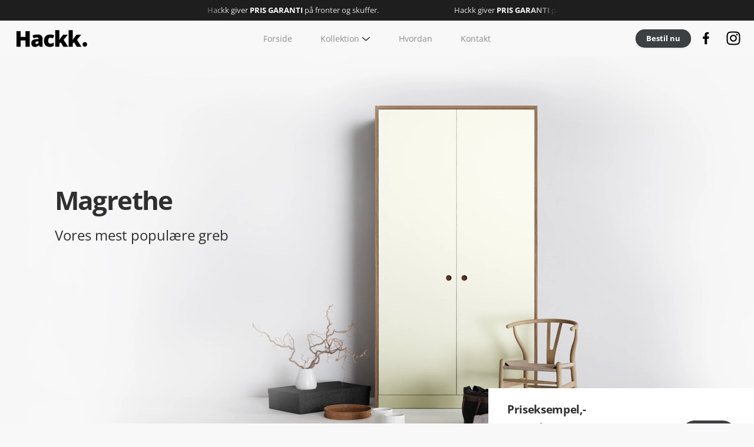

--- FILE ---
content_type: text/html; charset=UTF-8
request_url: https://www.hackk.dk/garderobe/magrethe/
body_size: 236111
content:
<!DOCTYPE html><html lang="da-DK "><head><meta charSet="utf-8"/><meta http-equiv="x-ua-compatible" content="ie=edge"/><meta name="viewport" content="width=device-width, initial-scale=1, shrink-to-fit=no"/><meta name="generator" content="Gatsby 5.13.5"/><meta name="theme-color" content="#1f1f1f"/><meta name="description" content="Bedre på alle fronter" data-gatsby-head="true"/><meta name="og:title" content="Magrethe garderobe front | IKEA hack til PAX låger i 2200+ farver" data-gatsby-head="true"/><style data-href="/styles.cce365bf53148d018140.css" data-identity="gatsby-global-css">@font-face{font-display:swap;font-family:Open Sans;font-style:normal;font-weight:400;src:url(/static/open-sans-cyrillic-ext-400-normal-01b11c560bc52c756c239af9d0bf60f1.woff2) format("woff2"),url(/static/open-sans-cyrillic-ext-400-normal-a49ade1fc27bb36540f5dbb6d7eed356.woff) format("woff");unicode-range:u+0460-052f,u+1c80-1c88,u+20b4,u+2de0-2dff,u+a640-a69f,u+fe2e-fe2f}@font-face{font-display:swap;font-family:Open Sans;font-style:normal;font-weight:400;src:url(/static/open-sans-cyrillic-400-normal-5a546777799f438b6bb4ef70bd2f8725.woff2) format("woff2"),url([data-uri]) format("woff");unicode-range:u+0301,u+0400-045f,u+0490-0491,u+04b0-04b1,u+2116}@font-face{font-display:swap;font-family:Open Sans;font-style:normal;font-weight:400;src:url([data-uri]) format("woff2"),url([data-uri]) format("woff");unicode-range:u+1f??}@font-face{font-display:swap;font-family:Open Sans;font-style:normal;font-weight:400;src:url([data-uri]) format("woff2"),url([data-uri]) format("woff");unicode-range:u+0370-03ff}@font-face{font-display:swap;font-family:Open Sans;font-style:normal;font-weight:400;src:url([data-uri]) format("woff2"),url([data-uri]) format("woff");unicode-range:u+0590-05ff,u+200c-2010,u+20aa,u+25cc,u+fb1d-fb4f}@font-face{font-display:swap;font-family:Open Sans;font-style:normal;font-weight:400;src:url([data-uri]) format("woff2"),url([data-uri]) format("woff");unicode-range:u+0102-0103,u+0110-0111,u+0128-0129,u+0168-0169,u+01a0-01a1,u+01af-01b0,u+0300-0301,u+0303-0304,u+0308-0309,u+0323,u+0329,u+1ea0-1ef9,u+20ab}@font-face{font-display:swap;font-family:Open Sans;font-style:normal;font-weight:400;src:url(/static/open-sans-latin-ext-400-normal-ccfa20f8de7f73249c39bd9b206e0b3b.woff2) format("woff2"),url(/static/open-sans-latin-ext-400-normal-016b9986529d6056519835feb1eda726.woff) format("woff");unicode-range:u+0100-02af,u+0300-0301,u+0303-0304,u+0308-0309,u+0323,u+0329,u+1e??,u+2020,u+20a0-20ab,u+20ad-20cf,u+2113,u+2c60-2c7f,u+a720-a7ff}@font-face{font-display:swap;font-family:Open Sans;font-style:normal;font-weight:400;src:url(/static/open-sans-latin-400-normal-a1535f451fb7bb98f526f30e1050f487.woff2) format("woff2"),url(/static/open-sans-latin-400-normal-881f0b342b6cc438a69cb3533191f0a1.woff) format("woff");unicode-range:u+00??,u+0131,u+0152-0153,u+02bb-02bc,u+02c6,u+02da,u+02dc,u+0300-0301,u+0303-0304,u+0308-0309,u+0323,u+0329,u+2000-206f,u+2074,u+20ac,u+2122,u+2191,u+2193,u+2212,u+2215,u+feff,u+fffd}@font-face{font-display:swap;font-family:Open Sans;font-style:normal;font-weight:600;src:url(/static/open-sans-cyrillic-ext-600-normal-abf6f49082872c3630f149dda0dd10e7.woff2) format("woff2"),url(/static/open-sans-cyrillic-ext-600-normal-b9ca875b5f8914eb27ac1d06155d4258.woff) format("woff");unicode-range:u+0460-052f,u+1c80-1c88,u+20b4,u+2de0-2dff,u+a640-a69f,u+fe2e-fe2f}@font-face{font-display:swap;font-family:Open Sans;font-style:normal;font-weight:600;src:url(/static/open-sans-cyrillic-600-normal-cb4c15f11ee9f9f62bff430514631b9d.woff2) format("woff2"),url([data-uri]) format("woff");unicode-range:u+0301,u+0400-045f,u+0490-0491,u+04b0-04b1,u+2116}@font-face{font-display:swap;font-family:Open Sans;font-style:normal;font-weight:600;src:url([data-uri]) format("woff2"),url([data-uri]) format("woff");unicode-range:u+1f??}@font-face{font-display:swap;font-family:Open Sans;font-style:normal;font-weight:600;src:url([data-uri]) format("woff2"),url([data-uri]) format("woff");unicode-range:u+0370-03ff}@font-face{font-display:swap;font-family:Open Sans;font-style:normal;font-weight:600;src:url([data-uri]) format("woff2"),url([data-uri]) format("woff");unicode-range:u+0590-05ff,u+200c-2010,u+20aa,u+25cc,u+fb1d-fb4f}@font-face{font-display:swap;font-family:Open Sans;font-style:normal;font-weight:600;src:url([data-uri]) format("woff2"),url([data-uri]) format("woff");unicode-range:u+0102-0103,u+0110-0111,u+0128-0129,u+0168-0169,u+01a0-01a1,u+01af-01b0,u+0300-0301,u+0303-0304,u+0308-0309,u+0323,u+0329,u+1ea0-1ef9,u+20ab}@font-face{font-display:swap;font-family:Open Sans;font-style:normal;font-weight:600;src:url(/static/open-sans-latin-ext-600-normal-0c2b9ee06365d7e045ae0f84ba9917d7.woff2) format("woff2"),url(/static/open-sans-latin-ext-600-normal-2af6e5244f50514c1f489a02e1fae10e.woff) format("woff");unicode-range:u+0100-02af,u+0300-0301,u+0303-0304,u+0308-0309,u+0323,u+0329,u+1e??,u+2020,u+20a0-20ab,u+20ad-20cf,u+2113,u+2c60-2c7f,u+a720-a7ff}@font-face{font-display:swap;font-family:Open Sans;font-style:normal;font-weight:600;src:url(/static/open-sans-latin-600-normal-7ef3bbc98d285227e83a644f04ef14a7.woff2) format("woff2"),url(/static/open-sans-latin-600-normal-834c698fbe2832cddcc9d6de1d9a811e.woff) format("woff");unicode-range:u+00??,u+0131,u+0152-0153,u+02bb-02bc,u+02c6,u+02da,u+02dc,u+0300-0301,u+0303-0304,u+0308-0309,u+0323,u+0329,u+2000-206f,u+2074,u+20ac,u+2122,u+2191,u+2193,u+2212,u+2215,u+feff,u+fffd}@font-face{font-display:swap;font-family:Open Sans;font-style:normal;font-weight:700;src:url(/static/open-sans-cyrillic-ext-700-normal-00b4dd1737b042f58e99c193d5741466.woff2) format("woff2"),url(/static/open-sans-cyrillic-ext-700-normal-2ecbd56bbe7602f11d2f10d0394f638d.woff) format("woff");unicode-range:u+0460-052f,u+1c80-1c88,u+20b4,u+2de0-2dff,u+a640-a69f,u+fe2e-fe2f}@font-face{font-display:swap;font-family:Open Sans;font-style:normal;font-weight:700;src:url(/static/open-sans-cyrillic-700-normal-2cf6253fec5056197d00924d32f660fe.woff2) format("woff2"),url([data-uri]) format("woff");unicode-range:u+0301,u+0400-045f,u+0490-0491,u+04b0-04b1,u+2116}@font-face{font-display:swap;font-family:Open Sans;font-style:normal;font-weight:700;src:url([data-uri]) format("woff2"),url([data-uri]) format("woff");unicode-range:u+1f??}@font-face{font-display:swap;font-family:Open Sans;font-style:normal;font-weight:700;src:url([data-uri]) format("woff2"),url([data-uri]) format("woff");unicode-range:u+0370-03ff}@font-face{font-display:swap;font-family:Open Sans;font-style:normal;font-weight:700;src:url([data-uri]) format("woff2"),url([data-uri]) format("woff");unicode-range:u+0590-05ff,u+200c-2010,u+20aa,u+25cc,u+fb1d-fb4f}@font-face{font-display:swap;font-family:Open Sans;font-style:normal;font-weight:700;src:url([data-uri]) format("woff2"),url([data-uri]) format("woff");unicode-range:u+0102-0103,u+0110-0111,u+0128-0129,u+0168-0169,u+01a0-01a1,u+01af-01b0,u+0300-0301,u+0303-0304,u+0308-0309,u+0323,u+0329,u+1ea0-1ef9,u+20ab}@font-face{font-display:swap;font-family:Open Sans;font-style:normal;font-weight:700;src:url(/static/open-sans-latin-ext-700-normal-64471a17dcb915ab333280de4cf49cb8.woff2) format("woff2"),url(/static/open-sans-latin-ext-700-normal-dbf43a59761dd1d5e66d3bf535ef056f.woff) format("woff");unicode-range:u+0100-02af,u+0300-0301,u+0303-0304,u+0308-0309,u+0323,u+0329,u+1e??,u+2020,u+20a0-20ab,u+20ad-20cf,u+2113,u+2c60-2c7f,u+a720-a7ff}@font-face{font-display:swap;font-family:Open Sans;font-style:normal;font-weight:700;src:url(/static/open-sans-latin-700-normal-b245bc85ddeedb27a5498aabf8807c76.woff2) format("woff2"),url(/static/open-sans-latin-700-normal-e8d7b1cd94f932ef2d18c17da13aa2f9.woff) format("woff");unicode-range:u+00??,u+0131,u+0152-0153,u+02bb-02bc,u+02c6,u+02da,u+02dc,u+0300-0301,u+0303-0304,u+0308-0309,u+0323,u+0329,u+2000-206f,u+2074,u+20ac,u+2122,u+2191,u+2193,u+2212,u+2215,u+feff,u+fffd}@font-face{font-display:swap;font-family:Open Sans;font-style:normal;font-weight:800;src:url(/static/open-sans-cyrillic-ext-800-normal-2c1c4cc5acc8299bcf8bfc27e9e6c18d.woff2) format("woff2"),url(/static/open-sans-cyrillic-ext-800-normal-e5921985dcb873ae6a109d42104dddef.woff) format("woff");unicode-range:u+0460-052f,u+1c80-1c88,u+20b4,u+2de0-2dff,u+a640-a69f,u+fe2e-fe2f}@font-face{font-display:swap;font-family:Open Sans;font-style:normal;font-weight:800;src:url(/static/open-sans-cyrillic-800-normal-4190293319a7753725d3adc6db5e98e8.woff2) format("woff2"),url([data-uri]) format("woff");unicode-range:u+0301,u+0400-045f,u+0490-0491,u+04b0-04b1,u+2116}@font-face{font-display:swap;font-family:Open Sans;font-style:normal;font-weight:800;src:url([data-uri]) format("woff2"),url([data-uri]) format("woff");unicode-range:u+1f??}@font-face{font-display:swap;font-family:Open Sans;font-style:normal;font-weight:800;src:url([data-uri]) format("woff2"),url([data-uri]) format("woff");unicode-range:u+0370-03ff}@font-face{font-display:swap;font-family:Open Sans;font-style:normal;font-weight:800;src:url([data-uri]) format("woff2"),url([data-uri]) format("woff");unicode-range:u+0590-05ff,u+200c-2010,u+20aa,u+25cc,u+fb1d-fb4f}@font-face{font-display:swap;font-family:Open Sans;font-style:normal;font-weight:800;src:url([data-uri]) format("woff2"),url([data-uri]) format("woff");unicode-range:u+0102-0103,u+0110-0111,u+0128-0129,u+0168-0169,u+01a0-01a1,u+01af-01b0,u+0300-0301,u+0303-0304,u+0308-0309,u+0323,u+0329,u+1ea0-1ef9,u+20ab}@font-face{font-display:swap;font-family:Open Sans;font-style:normal;font-weight:800;src:url(/static/open-sans-latin-ext-800-normal-988eae1a6ba349b2eee496f6dc2b2e82.woff2) format("woff2"),url(/static/open-sans-latin-ext-800-normal-59e44a8d95a6e9aa50665c09c9cb71ed.woff) format("woff");unicode-range:u+0100-02af,u+0300-0301,u+0303-0304,u+0308-0309,u+0323,u+0329,u+1e??,u+2020,u+20a0-20ab,u+20ad-20cf,u+2113,u+2c60-2c7f,u+a720-a7ff}@font-face{font-display:swap;font-family:Open Sans;font-style:normal;font-weight:800;src:url(/static/open-sans-latin-800-normal-185f6b038323b60834d2fb472beec3b6.woff2) format("woff2"),url(/static/open-sans-latin-800-normal-a4747e3ded054b25ef4606fb03a54ae6.woff) format("woff");unicode-range:u+00??,u+0131,u+0152-0153,u+02bb-02bc,u+02c6,u+02da,u+02dc,u+0300-0301,u+0303-0304,u+0308-0309,u+0323,u+0329,u+2000-206f,u+2074,u+20ac,u+2122,u+2191,u+2193,u+2212,u+2215,u+feff,u+fffd}:root{--bs-blue:#121533;--bs-indigo:#6610f2;--bs-purple:#6f42c1;--bs-pink:#d63384;--bs-red:#dc3545;--bs-orange:#fd7e14;--bs-yellow:#ffc107;--bs-green:#198754;--bs-teal:#20c997;--bs-cyan:#0dcaf0;--bs-black:#000;--bs-white:#fff;--bs-gray:#6c757d;--bs-gray-dark:#343a40;--bs-gray-100:#f8f9fa;--bs-gray-200:#e9ecef;--bs-gray-300:#dee2e6;--bs-gray-400:#ced4da;--bs-gray-500:#adb5bd;--bs-gray-600:#6c757d;--bs-gray-700:#495057;--bs-gray-800:#343a40;--bs-gray-900:#212529;--bs-primary:#121533;--bs-secondary:#6c757d;--bs-success:#198754;--bs-info:#0dcaf0;--bs-warning:#ffc107;--bs-danger:#dc3545;--bs-light:#f8f9fa;--bs-dark:#212529;--bs-primary-rgb:18,21,51;--bs-secondary-rgb:108,117,125;--bs-success-rgb:25,135,84;--bs-info-rgb:13,202,240;--bs-warning-rgb:255,193,7;--bs-danger-rgb:220,53,69;--bs-light-rgb:248,249,250;--bs-dark-rgb:33,37,41;--bs-white-rgb:255,255,255;--bs-black-rgb:0,0,0;--bs-body-color-rgb:47,47,47;--bs-body-bg-rgb:248,248,248;--bs-font-sans-serif:system-ui,-apple-system,"Segoe UI",Roboto,"Helvetica Neue","Noto Sans","Liberation Sans",Arial,sans-serif,"Apple Color Emoji","Segoe UI Emoji","Segoe UI Symbol","Noto Color Emoji";--bs-font-monospace:SFMono-Regular,Menlo,Monaco,Consolas,"Liberation Mono","Courier New",monospace;--bs-gradient:linear-gradient(180deg,hsla(0,0%,100%,.15),hsla(0,0%,100%,0));--bs-body-font-family:var(--bs-font-sans-serif);--bs-body-font-size:1rem;--bs-body-font-weight:400;--bs-body-line-height:1.5;--bs-body-color:#2f2f2f;--bs-body-bg:#f8f8f8;--bs-border-width:1px;--bs-border-style:solid;--bs-border-color:#dee2e6;--bs-border-color-translucent:rgba(0,0,0,.175);--bs-border-radius:0.375rem;--bs-border-radius-sm:0.25rem;--bs-border-radius-lg:0.5rem;--bs-border-radius-xl:1rem;--bs-border-radius-2xl:2rem;--bs-border-radius-pill:50rem;--bs-link-color:#121533;--bs-link-hover-color:#0e1129;--bs-code-color:#d63384;--bs-highlight-bg:#fff3cd}*,:after,:before{box-sizing:border-box}@media(prefers-reduced-motion:no-preference){:root{scroll-behavior:smooth}}body{-webkit-text-size-adjust:100%;-webkit-tap-highlight-color:rgba(0,0,0,0);background-color:var(--bs-body-bg);color:var(--bs-body-color);font-family:var(--bs-body-font-family);font-size:var(--bs-body-font-size);font-weight:var(--bs-body-font-weight);line-height:var(--bs-body-line-height);margin:0;text-align:var(--bs-body-text-align)}hr{border:0;border-top:1px solid;color:inherit;margin:1rem 0;opacity:.25}.h1,.h2,.h3,.h4,.h5,.h6,h1,h2,h3,h4,h5,h6{font-weight:500;line-height:1.2;margin-bottom:0;margin-top:0}.h1,h1{font-size:calc(1.545rem + 3.54vw)}@media(min-width:1200px){.h1,h1{font-size:4.2rem}}.h2,h2{font-size:calc(1.475rem + 2.7vw)}@media(min-width:1200px){.h2,h2{font-size:3.5rem}}.h3,h3{font-size:calc(1.4rem + 1.8vw)}@media(min-width:1200px){.h3,h3{font-size:2.75rem}}.h4,h4{font-size:calc(1.325rem + .9vw)}@media(min-width:1200px){.h4,h4{font-size:2rem}}.h5,h5{font-size:calc(1.275rem + .3vw)}@media(min-width:1200px){.h5,h5{font-size:1.5rem}}.h6,h6{font-size:1.2rem}p{margin-top:0}address,p{margin-bottom:1rem}address{font-style:normal;line-height:inherit}ul{margin-bottom:1rem;margin-top:0;padding-left:2rem}ul ul{margin-bottom:0}dt{font-weight:700}b{font-weight:800}sub{bottom:-.25em;font-size:.75em;line-height:0;position:relative;vertical-align:baseline}a{color:var(--bs-link-color);text-decoration:underline}a:hover{color:var(--bs-link-hover-color)}a:not([href]):not([class]),a:not([href]):not([class]):hover{color:inherit;text-decoration:none}img,svg{vertical-align:middle}tr{border:0 solid;border-color:inherit}label{display:inline-block}button{border-radius:0}button:focus:not(:focus-visible){outline:0}button,input,select,textarea{font-family:inherit;font-size:inherit;line-height:inherit;margin:0}button,select{text-transform:none}[role=button]{cursor:pointer}select{word-wrap:normal}select:disabled{opacity:1}[list]:not([type=date]):not([type=datetime-local]):not([type=month]):not([type=week]):not([type=time])::-webkit-calendar-picker-indicator{display:none!important}[type=button],[type=submit],button{-webkit-appearance:button}[type=button]:not(:disabled),[type=submit]:not(:disabled),button:not(:disabled){cursor:pointer}::-moz-focus-inner{border-style:none;padding:0}textarea{resize:vertical}::-webkit-datetime-edit-day-field,::-webkit-datetime-edit-fields-wrapper,::-webkit-datetime-edit-hour-field,::-webkit-datetime-edit-minute,::-webkit-datetime-edit-month-field,::-webkit-datetime-edit-text,::-webkit-datetime-edit-year-field{padding:0}::-webkit-inner-spin-button{height:auto}::-webkit-search-decoration{-webkit-appearance:none}::-webkit-color-swatch-wrapper{padding:0}::file-selector-button{-webkit-appearance:button;font:inherit}summary{cursor:pointer;display:list-item}[hidden]{display:none!important}.lead{font-size:1.25rem;font-weight:300}.img-fluid{height:auto;max-width:100%}.container,.container-fluid{--bs-gutter-x:1.5rem;--bs-gutter-y:0;margin-left:auto;margin-right:auto;padding-left:calc(var(--bs-gutter-x)*.5);padding-right:calc(var(--bs-gutter-x)*.5);width:100%}@media(min-width:576px){.container{max-width:540px}}@media(min-width:768px){.container{max-width:720px}}@media(min-width:992px){.container{max-width:960px}}@media(min-width:1200px){.container{max-width:1140px}}@media(min-width:1400px){.container{max-width:1320px}}.row{--bs-gutter-x:1.5rem;--bs-gutter-y:0;display:flex;flex-wrap:wrap;margin-left:calc(var(--bs-gutter-x)*-.5);margin-right:calc(var(--bs-gutter-x)*-.5);margin-top:calc(var(--bs-gutter-y)*-1)}.row>*{flex-shrink:0;margin-top:var(--bs-gutter-y);max-width:100%;padding-left:calc(var(--bs-gutter-x)*.5);padding-right:calc(var(--bs-gutter-x)*.5);width:100%}.col-3{flex:0 0 auto;width:25%}.col-4{flex:0 0 auto;width:33.33333333%}.col-6{flex:0 0 auto;width:50%}.col-8{flex:0 0 auto;width:66.66666667%}.col-10{flex:0 0 auto;width:83.33333333%}.col-11{flex:0 0 auto;width:91.66666667%}.col-12{flex:0 0 auto;width:100%}@media(min-width:768px){.col-md-3{flex:0 0 auto;width:25%}.col-md-4{flex:0 0 auto;width:33.33333333%}.col-md-5{flex:0 0 auto;width:41.66666667%}.col-md-6{flex:0 0 auto;width:50%}.col-md-7{flex:0 0 auto;width:58.33333333%}.col-md-8{flex:0 0 auto;width:66.66666667%}.col-md-9{flex:0 0 auto;width:75%}.col-md-10{flex:0 0 auto;width:83.33333333%}.col-md-12{flex:0 0 auto;width:100%}}@media(min-width:992px){.col-lg-4{flex:0 0 auto;width:33.33333333%}.col-lg-6{flex:0 0 auto;width:50%}.col-lg-7{flex:0 0 auto;width:58.33333333%}.col-lg-8{flex:0 0 auto;width:66.66666667%}}@media(min-width:1200px){.col-xl-5{flex:0 0 auto;width:41.66666667%}.col-xl-7{flex:0 0 auto;width:58.33333333%}.col-xl-10{flex:0 0 auto;width:83.33333333%}}@media(min-width:1400px){.col-xxl-12{flex:0 0 auto;width:100%}}.btn{--bs-btn-padding-x:0.75rem;--bs-btn-padding-y:0.375rem;--bs-btn-font-family: ;--bs-btn-font-size:1rem;--bs-btn-font-weight:400;--bs-btn-line-height:1.5;--bs-btn-color:#2f2f2f;--bs-btn-bg:transparent;--bs-btn-border-width:1px;--bs-btn-border-color:transparent;--bs-btn-border-radius:0.375rem;--bs-btn-hover-border-color:transparent;--bs-btn-box-shadow:inset 0 1px 0 hsla(0,0%,100%,.15),0 1px 1px rgba(0,0,0,.075);--bs-btn-disabled-opacity:0.65;--bs-btn-focus-box-shadow:0 0 0 0.25rem rgba(var(--bs-btn-focus-shadow-rgb),.5);background-color:var(--bs-btn-bg);border:var(--bs-btn-border-width) solid var(--bs-btn-border-color);border-radius:var(--bs-btn-border-radius);color:var(--bs-btn-color);cursor:pointer;display:inline-block;font-family:var(--bs-btn-font-family);font-size:var(--bs-btn-font-size);font-weight:var(--bs-btn-font-weight);line-height:var(--bs-btn-line-height);padding:var(--bs-btn-padding-y) var(--bs-btn-padding-x);text-align:center;text-decoration:none;transition:color .15s ease-in-out,background-color .15s ease-in-out,border-color .15s ease-in-out,box-shadow .15s ease-in-out;-webkit-user-select:none;user-select:none;vertical-align:middle}@media(prefers-reduced-motion:reduce){.btn{transition:none}}.btn:hover{background-color:var(--bs-btn-hover-bg);border-color:var(--bs-btn-hover-border-color);color:var(--bs-btn-hover-color)}.btn:focus-visible{background-color:var(--bs-btn-hover-bg);border-color:var(--bs-btn-hover-border-color);box-shadow:var(--bs-btn-focus-box-shadow);color:var(--bs-btn-hover-color);outline:0}.btn.active,.btn.show,.btn:first-child:active,:not(.btn-check)+.btn:active{background-color:var(--bs-btn-active-bg);border-color:var(--bs-btn-active-border-color);color:var(--bs-btn-active-color)}.btn.active:focus-visible,.btn.show:focus-visible,.btn:first-child:active:focus-visible,:not(.btn-check)+.btn:active:focus-visible{box-shadow:var(--bs-btn-focus-box-shadow)}.btn:disabled{background-color:var(--bs-btn-disabled-bg);border-color:var(--bs-btn-disabled-border-color);color:var(--bs-btn-disabled-color);opacity:var(--bs-btn-disabled-opacity);pointer-events:none}.btn-primary{--bs-btn-color:#fff;--bs-btn-bg:#121533;--bs-btn-border-color:#121533;--bs-btn-hover-color:#fff;--bs-btn-hover-bg:#0f122b;--bs-btn-hover-border-color:#0e1129;--bs-btn-focus-shadow-rgb:54,56,82;--bs-btn-active-color:#fff;--bs-btn-active-bg:#0e1129;--bs-btn-active-border-color:#0e1026;--bs-btn-active-shadow:inset 0 3px 5px rgba(0,0,0,.125);--bs-btn-disabled-color:#fff;--bs-btn-disabled-bg:#121533;--bs-btn-disabled-border-color:#121533}.dropdown{position:relative}.dropdown-toggle{white-space:nowrap}.dropdown-toggle:after{border-bottom:0;border-left:.3em solid transparent;border-right:.3em solid transparent;border-top:.3em solid;content:"";display:inline-block;margin-left:.255em;vertical-align:.255em}.dropdown-toggle:empty:after{margin-left:0}.dropdown-menu{--bs-dropdown-zindex:1000;--bs-dropdown-min-width:10rem;--bs-dropdown-padding-x:0;--bs-dropdown-padding-y:0.5rem;--bs-dropdown-spacer:0.125rem;--bs-dropdown-font-size:1rem;--bs-dropdown-color:#2f2f2f;--bs-dropdown-bg:#fff;--bs-dropdown-border-color:var(--bs-border-color-translucent);--bs-dropdown-border-radius:0.375rem;--bs-dropdown-border-width:1px;--bs-dropdown-inner-border-radius:calc(0.375rem - 1px);--bs-dropdown-divider-bg:var(--bs-border-color-translucent);--bs-dropdown-divider-margin-y:0.5rem;--bs-dropdown-box-shadow:0 0.5rem 1rem rgba(0,0,0,.15);--bs-dropdown-link-color:#212529;--bs-dropdown-link-hover-color:#1e2125;--bs-dropdown-link-hover-bg:#e9ecef;--bs-dropdown-link-active-color:#fff;--bs-dropdown-link-active-bg:#121533;--bs-dropdown-link-disabled-color:#adb5bd;--bs-dropdown-item-padding-x:1rem;--bs-dropdown-item-padding-y:0.25rem;--bs-dropdown-header-color:#6c757d;--bs-dropdown-header-padding-x:1rem;--bs-dropdown-header-padding-y:0.5rem;background-clip:padding-box;background-color:var(--bs-dropdown-bg);border:var(--bs-dropdown-border-width) solid var(--bs-dropdown-border-color);border-radius:var(--bs-dropdown-border-radius);color:var(--bs-dropdown-color);display:none;font-size:var(--bs-dropdown-font-size);list-style:none;margin:0;min-width:var(--bs-dropdown-min-width);padding:var(--bs-dropdown-padding-y) var(--bs-dropdown-padding-x);position:absolute;text-align:left;z-index:var(--bs-dropdown-zindex)}.dropdown-item{background-color:transparent;border:0;clear:both;color:var(--bs-dropdown-link-color);display:block;font-weight:400;padding:var(--bs-dropdown-item-padding-y) var(--bs-dropdown-item-padding-x);text-align:inherit;text-decoration:none;white-space:nowrap;width:100%}.dropdown-item:focus,.dropdown-item:hover{background-color:var(--bs-dropdown-link-hover-bg);color:var(--bs-dropdown-link-hover-color)}.dropdown-item.active,.dropdown-item:active{background-color:var(--bs-dropdown-link-active-bg);color:var(--bs-dropdown-link-active-color);text-decoration:none}.dropdown-item:disabled{background-color:transparent;color:var(--bs-dropdown-link-disabled-color);pointer-events:none}.dropdown-menu.show{display:block}@keyframes spinner-border{to{transform:rotate(1turn)}}@keyframes spinner-grow{0%{transform:scale(0)}50%{opacity:1;transform:none}}.placeholder{background-color:currentcolor;cursor:wait;display:inline-block;min-height:1em;opacity:.5;vertical-align:middle}.placeholder.btn:before{content:"";display:inline-block}@keyframes placeholder-glow{50%{opacity:.2}}@keyframes placeholder-wave{to{-webkit-mask-position:-200% 0;mask-position:-200% 0}}.ratio{position:relative;width:100%}.ratio:before{content:"";display:block;padding-top:var(--bs-aspect-ratio)}.ratio>*{height:100%;left:0;position:absolute;top:0;width:100%}.ratio-1x1{--bs-aspect-ratio:100%}.ratio-4x3{--bs-aspect-ratio:75%}.ratio-16x9{--bs-aspect-ratio:56.25%}.sticky-top{position:sticky;top:0;z-index:1020}.text-truncate{overflow:hidden;text-overflow:ellipsis;white-space:nowrap}.opacity-25{opacity:.25!important}.opacity-50{opacity:.5!important}.opacity-75{opacity:.75!important}.overflow-hidden{overflow:hidden!important}.d-inline-block{display:inline-block!important}.d-block{display:block!important}.d-flex{display:flex!important}.d-none{display:none!important}.shadow-sm{box-shadow:0 .125rem .25rem rgba(0,0,0,.075)!important}.shadow-lg{box-shadow:0 1rem 3rem rgba(0,0,0,.175)!important}.position-relative{position:relative!important}.position-absolute{position:absolute!important}.position-fixed{position:fixed!important}.start-0{left:0!important}.border{border:var(--bs-border-width) var(--bs-border-style) var(--bs-border-color)!important}.border-bottom{border-bottom:var(--bs-border-width) var(--bs-border-style) var(--bs-border-color)!important}.border-danger{--bs-border-opacity:1;border-color:rgba(var(--bs-danger-rgb),var(--bs-border-opacity))!important}.border-2{--bs-border-width:2px}.w-50{width:50%!important}.w-75{width:75%!important}.w-100{width:100%!important}.mw-100{max-width:100%!important}.h-50{height:50%!important}.h-75{height:75%!important}.h-100{height:100%!important}.h-auto{height:auto!important}.vh-100{height:100vh!important}.flex-column{flex-direction:column!important}.flex-grow-0{flex-grow:0!important}.flex-grow-1{flex-grow:1!important}.flex-wrap{flex-wrap:wrap!important}.flex-nowrap{flex-wrap:nowrap!important}.justify-content-start{justify-content:flex-start!important}.justify-content-end{justify-content:flex-end!important}.justify-content-center{justify-content:center!important}.justify-content-between{justify-content:space-between!important}.justify-content-around{justify-content:space-around!important}.align-items-end{align-items:flex-end!important}.align-items-center{align-items:center!important}.align-content-center{align-content:center!important}.align-self-end{align-self:flex-end!important}.mx-1{margin-left:.25rem!important;margin-right:.25rem!important}.mx-2{margin-left:.5rem!important;margin-right:.5rem!important}.mx-4{margin-left:1.5rem!important;margin-right:1.5rem!important}.mx-6{margin-left:4rem!important;margin-right:4rem!important}.mx-auto{margin-left:auto!important;margin-right:auto!important}.my-1{margin-bottom:.25rem!important;margin-top:.25rem!important}.my-2{margin-bottom:.5rem!important;margin-top:.5rem!important}.my-3{margin-bottom:1rem!important;margin-top:1rem!important}.my-4{margin-bottom:1.5rem!important;margin-top:1.5rem!important}.my-5{margin-bottom:2rem!important;margin-top:2rem!important}.my-6{margin-bottom:4rem!important;margin-top:4rem!important}.mt-0{margin-top:0!important}.mt-1{margin-top:.25rem!important}.mt-2{margin-top:.5rem!important}.mt-3{margin-top:1rem!important}.mt-4{margin-top:1.5rem!important}.mt-5{margin-top:2rem!important}.mt-6{margin-top:4rem!important}.mt-7{margin-top:8rem!important}.mt-auto{margin-top:auto!important}.me-1{margin-right:.25rem!important}.me-2{margin-right:.5rem!important}.me-3{margin-right:1rem!important}.me-4{margin-right:1.5rem!important}.me-5{margin-right:2rem!important}.mb-0{margin-bottom:0!important}.mb-1{margin-bottom:.25rem!important}.mb-2{margin-bottom:.5rem!important}.mb-3{margin-bottom:1rem!important}.mb-4{margin-bottom:1.5rem!important}.mb-5{margin-bottom:2rem!important}.mb-6{margin-bottom:4rem!important}.mb-7{margin-bottom:8rem!important}.ms-1{margin-left:.25rem!important}.ms-2{margin-left:.5rem!important}.ms-3{margin-left:1rem!important}.ms-4{margin-left:1.5rem!important}.ms-6{margin-left:4rem!important}.p-1{padding:.25rem!important}.p-2{padding:.5rem!important}.p-3{padding:1rem!important}.p-4{padding:1.5rem!important}.p-5{padding:2rem!important}.px-0{padding-left:0!important;padding-right:0!important}.px-1{padding-left:.25rem!important;padding-right:.25rem!important}.px-2{padding-left:.5rem!important;padding-right:.5rem!important}.px-3{padding-left:1rem!important;padding-right:1rem!important}.px-4{padding-left:1.5rem!important;padding-right:1.5rem!important}.px-5{padding-left:2rem!important;padding-right:2rem!important}.px-6{padding-left:4rem!important;padding-right:4rem!important}.px-7{padding-left:8rem!important;padding-right:8rem!important}.py-1{padding-bottom:.25rem!important;padding-top:.25rem!important}.py-2{padding-bottom:.5rem!important;padding-top:.5rem!important}.py-3{padding-bottom:1rem!important;padding-top:1rem!important}.py-4{padding-bottom:1.5rem!important;padding-top:1.5rem!important}.py-5{padding-bottom:2rem!important;padding-top:2rem!important}.py-6{padding-bottom:4rem!important;padding-top:4rem!important}.pt-0{padding-top:0!important}.pt-1{padding-top:.25rem!important}.pt-2{padding-top:.5rem!important}.pt-3{padding-top:1rem!important}.pt-4{padding-top:1.5rem!important}.pt-5{padding-top:2rem!important}.pt-6{padding-top:4rem!important}.pe-2{padding-right:.5rem!important}.pe-4{padding-right:1.5rem!important}.pe-5{padding-right:2rem!important}.pe-6{padding-right:4rem!important}.pb-1{padding-bottom:.25rem!important}.pb-2{padding-bottom:.5rem!important}.pb-3{padding-bottom:1rem!important}.pb-4{padding-bottom:1.5rem!important}.pb-5{padding-bottom:2rem!important}.pb-6{padding-bottom:4rem!important}.pb-7{padding-bottom:8rem!important}.ps-0{padding-left:0!important}.ps-1{padding-left:.25rem!important}.ps-2{padding-left:.5rem!important}.ps-3{padding-left:1rem!important}.ps-4{padding-left:1.5rem!important}.ps-5{padding-left:2rem!important}.fst-italic{font-style:italic!important}.fw-bold{font-weight:700!important}.fw-semibold{font-weight:600!important}.fw-bolder{font-weight:800!important}.text-end{text-align:right!important}.text-center{text-align:center!important}.text-decoration-none{text-decoration:none!important}.text-decoration-underline{text-decoration:underline!important}.text-danger{--bs-text-opacity:1;color:rgba(var(--bs-danger-rgb),var(--bs-text-opacity))!important}.text-black{--bs-text-opacity:1;color:rgba(var(--bs-black-rgb),var(--bs-text-opacity))!important}.text-white{--bs-text-opacity:1;color:rgba(var(--bs-white-rgb),var(--bs-text-opacity))!important}.text-muted{--bs-text-opacity:1;color:#6c757d!important}.text-black-50{--bs-text-opacity:1;color:rgba(0,0,0,.5)!important}.bg-black{--bs-bg-opacity:1;background-color:rgba(var(--bs-black-rgb),var(--bs-bg-opacity))!important}.bg-white{--bs-bg-opacity:1;background-color:rgba(var(--bs-white-rgb),var(--bs-bg-opacity))!important}.rounded{border-radius:var(--bs-border-radius)!important}.rounded-1{border-radius:var(--bs-border-radius-sm)!important}.rounded-2{border-radius:var(--bs-border-radius)!important}.rounded-3{border-radius:var(--bs-border-radius-lg)!important}.rounded-circle{border-radius:50%!important}.rounded-pill{border-radius:var(--bs-border-radius-pill)!important}.rounded-top{border-top-left-radius:var(--bs-border-radius)!important;border-top-right-radius:var(--bs-border-radius)!important}.rounded-bottom{border-bottom-left-radius:var(--bs-border-radius)!important;border-bottom-right-radius:var(--bs-border-radius)!important}.visible{visibility:visible!important}@media(min-width:576px){.d-sm-none{display:none!important}}@media(min-width:768px){.d-md-inline-block{display:inline-block!important}.d-md-block{display:block!important}.d-md-flex{display:flex!important}.d-md-none{display:none!important}.flex-md-row{flex-direction:row!important}.flex-md-nowrap{flex-wrap:nowrap!important}.justify-content-md-center{justify-content:center!important}.my-md-0{margin-bottom:0!important;margin-top:0!important}.my-md-4{margin-bottom:1.5rem!important;margin-top:1.5rem!important}.my-md-6{margin-bottom:4rem!important;margin-top:4rem!important}.my-md-7{margin-bottom:8rem!important;margin-top:8rem!important}.mt-md-0{margin-top:0!important}.mt-md-1{margin-top:.25rem!important}.mt-md-2{margin-top:.5rem!important}.mt-md-3{margin-top:1rem!important}.mt-md-4{margin-top:1.5rem!important}.mt-md-5{margin-top:2rem!important}.mt-md-6{margin-top:4rem!important}.mt-md-7{margin-top:8rem!important}.me-md-0{margin-right:0!important}.me-md-3{margin-right:1rem!important}.me-md-4{margin-right:1.5rem!important}.mb-md-0{margin-bottom:0!important}.mb-md-2{margin-bottom:.5rem!important}.mb-md-3{margin-bottom:1rem!important}.mb-md-4{margin-bottom:1.5rem!important}.mb-md-5{margin-bottom:2rem!important}.mb-md-6{margin-bottom:4rem!important}.mb-md-7{margin-bottom:8rem!important}.ms-md-2{margin-left:.5rem!important}.p-md-2{padding:.5rem!important}.p-md-5{padding:2rem!important}.p-md-6{padding:4rem!important}.px-md-0{padding-left:0!important;padding-right:0!important}.px-md-4{padding-left:1.5rem!important;padding-right:1.5rem!important}.px-md-5{padding-left:2rem!important;padding-right:2rem!important}.px-md-6{padding-left:4rem!important;padding-right:4rem!important}.px-md-7{padding-left:8rem!important;padding-right:8rem!important}.py-md-2{padding-bottom:.5rem!important;padding-top:.5rem!important}.py-md-3{padding-bottom:1rem!important;padding-top:1rem!important}.py-md-5{padding-bottom:2rem!important;padding-top:2rem!important}.py-md-6{padding-bottom:4rem!important;padding-top:4rem!important}.pt-md-0{padding-top:0!important}.pt-md-2{padding-top:.5rem!important}.pt-md-5{padding-top:2rem!important}.pt-md-6{padding-top:4rem!important}.pe-md-1{padding-right:.25rem!important}.pe-md-4{padding-right:1.5rem!important}.pe-md-6{padding-right:4rem!important}.pb-md-2{padding-bottom:.5rem!important}.pb-md-3{padding-bottom:1rem!important}.pb-md-6{padding-bottom:4rem!important}.pb-md-7{padding-bottom:8rem!important}.ps-md-4{padding-left:1.5rem!important}.ps-md-5{padding-left:2rem!important}.ps-md-6{padding-left:4rem!important}.text-md-start{text-align:left!important}}@media(min-width:992px){.justify-content-lg-center{justify-content:center!important}.mt-lg-0{margin-top:0!important}.py-lg-0{padding-bottom:0!important;padding-top:0!important}}@media(min-width:1200px){.px-xl-2{padding-left:.5rem!important;padding-right:.5rem!important}}.h2,h2{letter-spacing:-.15rem}.h3,.h4,h3,h4{letter-spacing:-.1rem}.h6,h6{letter-spacing:-.02rem}.p-large-bold{font-size:1.25rem;font-weight:400;letter-spacing:.02rem}body,html{-webkit-overflow-scrolling:touch;font-family:Open Sans,sans-serif!important;height:100%}body{height:100%;overflow-x:hidden;overflow-y:scroll}.content-container{max-width:1320px}p{margin-bottom:0}.pointer{cursor:pointer}.btn:focus{outline:none}.btn-primary:focus{box-shadow:none}.hide{opacity:0}.noselect{-webkit-touch-callout:none;-webkit-user-select:none;user-select:none}.no-clickable{pointer-events:none}.p-nav{font-size:.9rem}.p-small{font-size:.8rem}.p-mini{font-size:.65rem}.item-shadow{background:#fff;box-shadow:0 5px 12px 0 rgba(0,0,0,.11)}.lh{line-height:180%;white-space:pre-wrap}.loader,.loader:after,.loader:before{animation-fill-mode:both;animation:load7 1.8s ease-in-out infinite;border-radius:50%;height:2.5em;width:2.5em}.loader{animation-delay:-.16s;color:#121533;position:relative;text-indent:-9999em;transform:translateZ(0)}.loader:after,.loader:before{content:"";position:absolute}.loader:before{animation-delay:-.32s;left:-3.5em}.loader:after{left:3.5em}@keyframes load7{0%,80%,to{box-shadow:0 2.5em 0 -1.3em}40%{box-shadow:0 2.5em 0 0}}.hackk-form .field{background:#fff;border:1px solid #bbb;border-radius:3px;outline:none;padding:10px}.hackk-form ::placeholder{color:#b5b5b5}.hackk-form .round{position:relative}.hackk-form .round label{background-color:#fff;border:1px solid #ccc;border-radius:50%;cursor:pointer;height:28px;left:0;position:absolute;top:0;width:28px}.hackk-form .round label:after{border:2px solid #fff;border-right:none;border-top:none;content:"";height:6px;left:7px;opacity:0;position:absolute;top:8px;transform:rotate(-45deg);width:12px}.hackk-form .round input[type=checkbox]{visibility:hidden}.hackk-form .round input[type=checkbox]:checked+label{background-color:#000;border-color:#000}.hackk-form .round input[type=checkbox]:checked+label:after{opacity:1}.invalid-input{border:1px solid tomato}.pagnagtion button{background-color:#a8a8a8;border:none;border-radius:50%;color:#a8a8a8;content:none;cursor:pointer;font-size:0;height:12px;line-height:0;margin:0 10px 25px 0;outline:none;padding:0;width:12px}.pagnagtion button:last-child{margin-right:0}.pagnagtion button.active{background-color:#000;color:#000;height:18px;width:18px}.pagnagtion button span{display:none}.embla__viewport{overflow:hidden}.embla__container{backface-visibility:hidden;display:flex;touch-action:pan-y pinch-zoom}.embla__slide{min-width:0}</style><style>.gatsby-image-wrapper{position:relative;overflow:hidden}.gatsby-image-wrapper picture.object-fit-polyfill{position:static!important}.gatsby-image-wrapper img{bottom:0;height:100%;left:0;margin:0;max-width:none;padding:0;position:absolute;right:0;top:0;width:100%;object-fit:cover}.gatsby-image-wrapper [data-main-image]{opacity:0;transform:translateZ(0);transition:opacity .25s linear;will-change:opacity}.gatsby-image-wrapper-constrained{display:inline-block;vertical-align:top}</style><noscript><style>.gatsby-image-wrapper noscript [data-main-image]{opacity:1!important}.gatsby-image-wrapper [data-placeholder-image]{opacity:0!important}</style></noscript><script type="module">const e="undefined"!=typeof HTMLImageElement&&"loading"in HTMLImageElement.prototype;e&&document.body.addEventListener("load",(function(e){const t=e.target;if(void 0===t.dataset.mainImage)return;if(void 0===t.dataset.gatsbyImageSsr)return;let a=null,n=t;for(;null===a&&n;)void 0!==n.parentNode.dataset.gatsbyImageWrapper&&(a=n.parentNode),n=n.parentNode;const o=a.querySelector("[data-placeholder-image]"),r=new Image;r.src=t.currentSrc,r.decode().catch((()=>{})).then((()=>{t.style.opacity=1,o&&(o.style.opacity=0,o.style.transition="opacity 500ms linear")}))}),!0);</script><script>window.dataLayer = window.dataLayer || [];window.dataLayer.push({"variant":"master"}); (function(w,d,s,l,i){w[l]=w[l]||[];w[l].push({'gtm.start': new Date().getTime(),event:'gtm.js'});var f=d.getElementsByTagName(s)[0], j=d.createElement(s),dl=l!='dataLayer'?'&l='+l:'';j.async=true;j.src= 'https://ss.hackk.dk/ejsvkjlgk.js?a9o=aWQ9R1RNLVRHVDlINUI=&page=1?id='+i+dl+'';f.parentNode.insertBefore(j,f); })(window,document,'script','dataLayer', 'GTM-TGT9H5B');</script><link rel="icon" href="/favicon-32x32.png?v=0e3e31acd00455ab4c29d47b58d61908" type="image/png"/><link rel="manifest" href="/manifest.webmanifest" crossorigin="anonymous"/><link rel="apple-touch-icon" sizes="48x48" href="/icons/icon-48x48.png?v=0e3e31acd00455ab4c29d47b58d61908"/><link rel="apple-touch-icon" sizes="72x72" href="/icons/icon-72x72.png?v=0e3e31acd00455ab4c29d47b58d61908"/><link rel="apple-touch-icon" sizes="96x96" href="/icons/icon-96x96.png?v=0e3e31acd00455ab4c29d47b58d61908"/><link rel="apple-touch-icon" sizes="144x144" href="/icons/icon-144x144.png?v=0e3e31acd00455ab4c29d47b58d61908"/><link rel="apple-touch-icon" sizes="192x192" href="/icons/icon-192x192.png?v=0e3e31acd00455ab4c29d47b58d61908"/><link rel="apple-touch-icon" sizes="256x256" href="/icons/icon-256x256.png?v=0e3e31acd00455ab4c29d47b58d61908"/><link rel="apple-touch-icon" sizes="384x384" href="/icons/icon-384x384.png?v=0e3e31acd00455ab4c29d47b58d61908"/><link rel="apple-touch-icon" sizes="512x512" href="/icons/icon-512x512.png?v=0e3e31acd00455ab4c29d47b58d61908"/><title data-gatsby-head="true">Magrethe garderobe front | IKEA hack til PAX låger i 2200+ farver</title></head><body><noscript><iframe src="https://ss.hackk.dk/ns.html?id=GTM-TGT9H5B" height="0" width="0" style="display: none; visibility: hidden" aria-hidden="true"></iframe></noscript><div id="___gatsby"><div style="outline:none" tabindex="-1" id="gatsby-focus-wrapper"><div class="d-flex flex-column flex-grow-0 " style="min-height:100vh"><div class="container-fluid position-fixed d-block d-md-none " style="z-index:100"><div class="row"><div class="col-12 d-flex justify-content-between position-relative" style="z-index:20"><div role="button" tabindex="0" alt="menu" aria-label="navigation-menu" class="position-absolute" style="top:-2px;right:0"><svg class="" width="85" height="86" viewBox="0 0 85 86" fill="none" xmlns="http://www.w3.org/2000/svg"><path d="M85 86C38.0558 86 0 47.7203 0 0.5C0 0.5 38.0558 0.5 85 0.5L85 86Z" fill="#000000"></path></svg></div><div></div><div class="position-relative pe-5 mt-4 no-clickable noselect"><div class="position-absolute" style="top:0;left:0;width:auto;height:1.2rem;opacity:1"><svg style="height:28px;width:28px" fill="none" viewBox="0 0 19 14"><defs></defs><path stroke="#fff" stroke-linecap="round" stroke-linejoin="round" stroke-width="2" d="M1 1h10M1 7h13M1 13h17"></path></svg></div><div class="position-absolute" style="top:-8px;left:-8px;width:auto;height:2.3rem;opacity:0"><svg style="height:35px;width:35px" fill="none" viewBox="0 0 43 43"><defs></defs><path stroke="#fff" stroke-linecap="round" stroke-width="3" d="M11.5706 30.6625l19.0918-19.0919M11.7639 11.5707l19.0919 19.0919"></path></svg></div></div></div></div></div><div class="container-fluid"><div class="row" style="background:#1e1e1e"><div class="col-12 col-md-6 mx-auto d-flex justify-content-between"></div></div></div><div class="sticky-top container-fluid h-100 d-none d-md-block " style="z-index:50;background:#f8f8f8"><div class="row h-100"><div class="col-3 "><a href="/"><svg class="my-3 ms-3" style="height:1.8rem" viewBox="0 0 213 51" fill="black"><path d="M39.7827 50H27.1826V31.084H12.6147V50H0.0146484V3.59863H12.6147V20.8008H27.1826V3.59863H39.7827V50Z"></path><path d="M69.9688 50L67.5884 45.2393H67.3345C65.6629 47.3128 63.9596 48.7305 62.2246 49.4922C60.4896 50.2539 58.2468 50.6348 55.4961 50.6348C52.1107 50.6348 49.4447 49.6191 47.4981 47.5879C45.5514 45.5566 44.5781 42.7002 44.5781 39.0186C44.5781 35.1888 45.9111 32.3429 48.5772 30.481C51.2432 28.5978 55.1047 27.5399 60.1616 27.3071L66.1602 27.1167V26.6089C66.1602 23.6466 64.7002 22.1655 61.7803 22.1655C59.1566 22.1655 55.8241 23.0542 51.7827 24.8315L48.1963 16.6431C52.3858 14.4849 57.6755 13.4058 64.0654 13.4058C68.6781 13.4058 72.2433 14.5483 74.7612 16.8335C77.3003 19.1187 78.5698 22.3136 78.5698 26.4185V50H69.9688ZM60.7647 41.875C62.2669 41.875 63.547 41.3989 64.605 40.4468C65.6841 39.4946 66.2236 38.2568 66.2236 36.7334V33.9404L63.3672 34.0674C59.2835 34.2155 57.2417 35.7178 57.2417 38.5742C57.2417 40.7747 58.416 41.875 60.7647 41.875Z"></path><path d="M100.789 50.6348C94.9064 50.6348 90.442 49.0479 87.3951 45.874C84.3693 42.7002 82.8564 38.1405 82.8564 32.1948C82.8564 26.228 84.4963 21.6048 87.7759 18.3252C91.0555 15.0456 95.7211 13.4058 101.773 13.4058C105.941 13.4058 109.866 14.3156 113.548 16.1353L109.898 25.3076C108.395 24.6517 107.009 24.1333 105.74 23.7524C104.47 23.3504 103.148 23.1494 101.773 23.1494C99.7624 23.1494 98.2072 23.9323 97.1069 25.498C96.0067 27.0638 95.4566 29.2749 95.4566 32.1313C95.4566 37.8866 97.583 40.7642 101.836 40.7642C105.475 40.7642 108.967 39.7062 112.31 37.5903V47.4609C109.115 49.5768 105.274 50.6348 100.789 50.6348Z"></path><path d="M128.88 29.7827C130.382 27.3918 131.662 25.5298 132.72 24.1968L140.782 14.0405H154.619L142.146 29.3384L155.413 50H141.226L133.355 37.1143L129.324 40.1929V50H116.851V0.615234H129.324V20.0391C129.324 23.361 129.091 26.6089 128.626 29.7827H128.88Z"></path><path d="M169.126 29.7827C170.629 27.3918 171.909 25.5298 172.967 24.1968L181.028 14.0405H194.866L182.393 29.3384L195.66 50H181.473L173.601 37.1143L169.571 40.1929V50H157.098V0.615234H169.571V20.0391C169.571 23.361 169.338 26.6089 168.872 29.7827H169.126Z"></path><path d="M213 43C213 46.866 209.866 50 206 50C202.134 50 199 46.866 199 43C199 39.134 202.134 36 206 36C209.866 36 213 39.134 213 43Z"></path></svg></a></div><div class="col-6 d-flex justify-content-between "><div class="d-none d-md-flex justify-content-center w-100 "><a class="mx-4 mt-3 pt-1 text-decoration-none" style="color:#8c8c8c" href="/"><p class="p-nav">Forside</p></a><div class="position-relative mx-4"><div class="noselect pointer d-flex mt-3 pt-1"><p class="p-nav me-1" style="color:#8c8c8c;font-weight:400">Kollektion</p><svg style="margin-top:2px;opacity:1;width:.9rem" fill="none" viewBox="0 0 14 7"><defs></defs><path fill="#000000" fill-rule="evenodd" d="M.90081.36992c-.23656.22086-.23656.5784 0 .79869l5.01579 4.6707c.47374.44114 1.24228.44114 1.71601 0l5.05279-4.70459c.2341-.2186.2372-.57162.0061-.79304-.236-.2265-.6248-.22876-.8644-.00621l-4.62334 4.3058c-.23717.22086-.62113.22086-.85831 0L1.75851.36992c-.23656-.22085-.62053-.22085-.8577 0z" clip-rule="evenodd"></path></svg></div></div><a class="mx-4 mt-3 pt-1 text-decoration-none" style="color:#8c8c8c" href="/hvordan/"><p class="p-nav">Hvordan</p></a><a class="mx-4 mt-3 pt-1 text-decoration-none" style="color:#8c8c8c" href="/kontakt/"><p class="p-nav">Kontakt</p></a></div></div><div class="col-3 d-flex justify-content-end align-items-center"><a class="mt-0 me-1 text-decoration-none  " href="/kontakt/"><div tabindex="0" role="button" class="pointer px-3 text-decoration-none noselect py-1 " style="background:#3C4043;border:1px solid rgba(0,0,0,0);box-shadow:rgba(0, 0, 0, 0.1607843137254902) 0px 1px 4px, rgba(51, 51, 51, 0) 0px 0px 0px 1px;border-radius:50px;padding-top:10px;padding-bottom:11px;background-color:rgba(255, 255, 255, 1)"><p class="text-center fw-bold mb-0 " style="font-size:.8rem;color:rgba(0, 0, 0, 1)">Bestil nu</p></div></a><a class=" " href="https://www.facebook.com/HackkDenmark/" target="_blank" rel="noreferrer" aria-label="visit facebook page"><img src="[data-uri]" style="width:46px;height:46px" alt=""/></a><a class="" href="https://www.instagram.com/h.a.c.k.k/" target="_blank" rel="noreferrer" aria-label="visit instagram page"><img src="[data-uri]" style="width:46px;height:46px" alt=""/></a></div></div></div><div style="opacity:1;transform:translate3d(0px, 0px,0)"><div class="container-fluid w-100 " style="background:#f8f8f8;height:80vh;min-height:650px;max-height:720px;max-width:1280px"><div class="row h-100"><div class="col-12 px-0 d-none d-md-block position-relative "><div class="mb-2 position-absolute w-50 h-100  " style="top:0;left:0;z-index:1"><div class="d-flex h-75 w-75 justify-content-center align-items-center"><div class=""><div class="d-flex"><h3 class="fw-bold mb-2">Magrethe</h3></div><h5 class="mt-2 " style="white-space:pre-wrap;line-height:150%">Vores mest populære greb</h5></div></div></div><div data-gatsby-image-wrapper="" style="min-height:720px" class="gatsby-image-wrapper gatsby-image-wrapper-constrained"><div style="max-width:1280px;display:block"><img alt="" role="presentation" aria-hidden="true" src="data:image/svg+xml;charset=utf-8,%3Csvg%20height=&#x27;720&#x27;%20width=&#x27;1280&#x27;%20xmlns=&#x27;http://www.w3.org/2000/svg&#x27;%20version=&#x27;1.1&#x27;%3E%3C/svg%3E" style="max-width:100%;display:block;position:static"/></div><img aria-hidden="true" data-placeholder-image="" style="opacity:1;transition:opacity 500ms linear" decoding="async" src="[data-uri]" alt=""/><picture><source type="image/webp" data-srcset="/static/06e2b96d207180170d636b0fe35b2fb1/378b7/header.webp 320w,/static/06e2b96d207180170d636b0fe35b2fb1/3c3fb/header.webp 640w,/static/06e2b96d207180170d636b0fe35b2fb1/c2dd8/header.webp 1280w,/static/06e2b96d207180170d636b0fe35b2fb1/8f165/header.webp 2560w" sizes="(min-width: 1280px) 1280px, 100vw"/><img data-gatsby-image-ssr="" data-main-image="" style="object-fit:cover;object-position:50% 100%;opacity:0" sizes="(min-width: 1280px) 1280px, 100vw" decoding="async" loading="lazy" data-src="/static/06e2b96d207180170d636b0fe35b2fb1/49e4e/header.png" data-srcset="/static/06e2b96d207180170d636b0fe35b2fb1/8ee6b/header.png 320w,/static/06e2b96d207180170d636b0fe35b2fb1/f05d2/header.png 640w,/static/06e2b96d207180170d636b0fe35b2fb1/49e4e/header.png 1280w,/static/06e2b96d207180170d636b0fe35b2fb1/e4d92/header.png 2560w" alt="Magrethe"/></picture><noscript><picture><source type="image/webp" srcSet="/static/06e2b96d207180170d636b0fe35b2fb1/378b7/header.webp 320w,/static/06e2b96d207180170d636b0fe35b2fb1/3c3fb/header.webp 640w,/static/06e2b96d207180170d636b0fe35b2fb1/c2dd8/header.webp 1280w,/static/06e2b96d207180170d636b0fe35b2fb1/8f165/header.webp 2560w" sizes="(min-width: 1280px) 1280px, 100vw"/><img data-gatsby-image-ssr="" data-main-image="" style="object-fit:cover;object-position:50% 100%;opacity:0" sizes="(min-width: 1280px) 1280px, 100vw" decoding="async" loading="lazy" src="/static/06e2b96d207180170d636b0fe35b2fb1/49e4e/header.png" srcSet="/static/06e2b96d207180170d636b0fe35b2fb1/8ee6b/header.png 320w,/static/06e2b96d207180170d636b0fe35b2fb1/f05d2/header.png 640w,/static/06e2b96d207180170d636b0fe35b2fb1/49e4e/header.png 1280w,/static/06e2b96d207180170d636b0fe35b2fb1/e4d92/header.png 2560w" alt="Magrethe"/></picture></noscript><script type="module">const t="undefined"!=typeof HTMLImageElement&&"loading"in HTMLImageElement.prototype;if(t){const t=document.querySelectorAll("img[data-main-image]");for(let e of t){e.dataset.src&&(e.setAttribute("src",e.dataset.src),e.removeAttribute("data-src")),e.dataset.srcset&&(e.setAttribute("srcset",e.dataset.srcset),e.removeAttribute("data-srcset"));const t=e.parentNode.querySelectorAll("source[data-srcset]");for(let e of t)e.setAttribute("srcset",e.dataset.srcset),e.removeAttribute("data-srcset");e.complete&&(e.style.opacity=1,e.parentNode.parentNode.querySelector("[data-placeholder-image]").style.opacity=0)}}</script></div><div class="d-none d-md-block position-absolute bg-white " style="bottom:0;right:0;z-index:1"><div class="d-flex h-100 w-100 align-items-center justify-content-between px-5 py-4 border-bottom"><div class="me-1 "><div class="me-5 "><h6 class="fw-bold mb-2 ">Priseksempel,-</h6><p class="p-small opacity-75">Fronter i finer:<!-- --> <!-- -->6.000<!-- --> ,-</p><p class="p-small opacity-75 ">Sidebeklædninger, sokkel og topliste: <!-- -->8.600<!-- -->,-</p><p class="p-small opacity-75">IKEA kabinet: <!-- -->890<!-- -->,-</p><p class="p-small opacity-75">Ialt: <!-- -->15490<!-- -->,-</p></div></div><div tabindex="0" role="button" class="pointer px-3 text-decoration-none noselect px-3" style="background:#3C4043;border:1px solid rgba(0,0,0,0);box-shadow:rgba(0, 0, 0, 0.1607843137254902) 0px 1px 4px, rgba(51, 51, 51, 0) 0px 0px 0px 1px;border-radius:50px;padding-top:10px;padding-bottom:11px;background-color:rgba(255, 255, 255, 1)"><p class="text-center fw-bold mb-0 " style="font-size:.8rem;color:rgba(0, 0, 0, 1)">Se priser</p></div></div></div></div><div class="col-12 px-0 h-100 d-block d-md-none position-relative "><div class="position-absolute w-100 pt-5 mt-4" style="top:0;left:0;z-index:1"><h2 class="text-center fw-bold mb-2">Magrethe</h2></div><div data-gatsby-image-wrapper="" class="gatsby-image-wrapper h-100"><div aria-hidden="true" style="padding-top:150%"></div><img aria-hidden="true" data-placeholder-image="" style="opacity:1;transition:opacity 500ms linear" decoding="async" src="[data-uri]" alt=""/><picture><source type="image/webp" data-srcset="/static/90ff25955c8699e14fedc11ccd92ebd8/e5fa4/header_mobile.webp 750w,/static/90ff25955c8699e14fedc11ccd92ebd8/3d761/header_mobile.webp 800w" sizes="100vw"/><img data-gatsby-image-ssr="" data-main-image="" style="object-fit:contain;object-position:50% 100%;opacity:0" sizes="100vw" decoding="async" loading="lazy" data-src="/static/90ff25955c8699e14fedc11ccd92ebd8/9c69e/header_mobile.png" data-srcset="/static/90ff25955c8699e14fedc11ccd92ebd8/93f3b/header_mobile.png 750w,/static/90ff25955c8699e14fedc11ccd92ebd8/9c69e/header_mobile.png 800w" alt="Magrethe"/></picture><noscript><picture><source type="image/webp" srcSet="/static/90ff25955c8699e14fedc11ccd92ebd8/e5fa4/header_mobile.webp 750w,/static/90ff25955c8699e14fedc11ccd92ebd8/3d761/header_mobile.webp 800w" sizes="100vw"/><img data-gatsby-image-ssr="" data-main-image="" style="object-fit:contain;object-position:50% 100%;opacity:0" sizes="100vw" decoding="async" loading="lazy" src="/static/90ff25955c8699e14fedc11ccd92ebd8/9c69e/header_mobile.png" srcSet="/static/90ff25955c8699e14fedc11ccd92ebd8/93f3b/header_mobile.png 750w,/static/90ff25955c8699e14fedc11ccd92ebd8/9c69e/header_mobile.png 800w" alt="Magrethe"/></picture></noscript><script type="module">const t="undefined"!=typeof HTMLImageElement&&"loading"in HTMLImageElement.prototype;if(t){const t=document.querySelectorAll("img[data-main-image]");for(let e of t){e.dataset.src&&(e.setAttribute("src",e.dataset.src),e.removeAttribute("data-src")),e.dataset.srcset&&(e.setAttribute("srcset",e.dataset.srcset),e.removeAttribute("data-srcset"));const t=e.parentNode.querySelectorAll("source[data-srcset]");for(let e of t)e.setAttribute("srcset",e.dataset.srcset),e.removeAttribute("data-srcset");e.complete&&(e.style.opacity=1,e.parentNode.parentNode.querySelector("[data-placeholder-image]").style.opacity=0)}}</script></div></div></div></div><div class="container-fluid" style="background:#efefef"><div class="row d-block d-md-none border-bottom"><div class="col-12 px-0 bg-white" style="box-shadow:0px 5px 12px -5px rgba(0, 0, 0, 0.081)"><div class="d-flex h-100 w-100 align-items-center justify-content-between px-3 py-5"><div class="w-100"><div class="ps-2"><div class="me-5 "><h6 class="fw-bold mb-2 ">Priseksempel,-</h6><p class="p-small opacity-75">Fronter i finer:<!-- --> <!-- -->6.000<!-- --> ,-</p><p class="p-small opacity-75 ">Sidebeklædninger, sokkel og topliste: <!-- -->8.600<!-- -->,-</p><p class="p-small opacity-75">IKEA kabinet: <!-- -->890<!-- -->,-</p><p class="p-small opacity-75">Ialt: <!-- -->15490<!-- -->,-</p></div></div><div tabindex="0" role="button" class="pointer px-3 text-decoration-none noselect  mt-3 " style="background:#3C4043;border:1px solid rgba(0,0,0,0);box-shadow:rgba(0, 0, 0, 0.1607843137254902) 0px 1px 4px, rgba(51, 51, 51, 0) 0px 0px 0px 1px;border-radius:50px;padding-top:10px;padding-bottom:11px;background-color:rgba(255, 255, 255, 1)"><p class="text-center fw-bold mb-0 " style="font-size:.8rem;color:rgba(0, 0, 0, 1)">Se priser</p></div></div></div></div></div></div><div class="container-fluid pb-md-7 px-0" style="background:#ffffff"><div class="container pt-4 pt-md-6  "><div class="row "><div class="col-12 col-md-8 mb-4 mt-4 mb-md-7 mx-auto px-4" style="min-height:300px"><p class="opacity-75">Inspiration</p><h3 class="fw-bold mt-1 mb-4">Skandinavisk design</h3><h6 class="lh" style="max-width:600px">Grebet er kaldt Magrethe som en hyldes til vores dronning ikke fordi der noget særligt royalt over grebet, men fordi det lige som hendes majestæt er populær og et stabilt valg. Grebet er yderst brugervenligt og grebet kan placeres efter dine ønsker på fronten. 

Grebet kommer i 2200 farver og vælger man valnød, røget eg, eg eller linoleum kommer grebet i massivt træ.</h6></div><div class="col-12 col-md-4 pt-4 mt-md-5 px-0 "><div class="rounded-1 bg-white border" style="box-shadow:0px 3px 15px -2px rgba(0, 0, 0, 0.06  )"><div class=" py-4 px-4 "><p class="p-small mb-2 opacity-75">Perfekt til garderobe</p><h6 class="text-black fw-bold">Magrethe<!-- --> passer perfekt til alle <br/>Pax modeller</h6></div><div class="py-4 px-4 " style="border-top:1px solid #E8E8E8;border-bottom:1px solid #E8E8E8"><p class="p-small mb-2 opacity-75">Fås til følgende kollektioner</p><h6 class="fw-bold">Magrethe<!-- --> passer også til<br/>PAX og GODMORGON</h6></div><div class="pt-4 pb-5 px-4  d-flex align-items-center justify-content-between"><div class=""><h6 class="fw-bold mt-1">Har du spørgsmål?</h6></div><a class="text-decoration-none mt-2" href="/kontakt/"><div tabindex="0" role="button" class="pointer px-3 text-decoration-none noselect " style="background:#3C4043;border:1px solid rgba(0,0,0,0);box-shadow:rgba(0, 0, 0, 0.1607843137254902) 0px 1px 4px, rgba(51, 51, 51, 0) 0px 0px 0px 1px;border-radius:50px;padding-top:10px;padding-bottom:11px;background-color:rgba(255, 255, 255, 1)"><p class="text-center fw-bold mb-0 " style="font-size:.8rem;color:rgba(0, 0, 0, 1)">Kontakt os</p></div></a></div></div></div></div></div></div><div class="container-fluid pb-md-7 pb-2 " style="background:#efefef"><div class="container px-0 mt-7 "><div class="row"><div class="col-12 col-md-6 px-2 mb-2" style="opacity:0;transform:translate3d(0,100px,0)"><div class="overflow-hidden"><div style="transform:scale(1.1)"><div data-gatsby-image-wrapper="" class="gatsby-image-wrapper rounded-1 "><div aria-hidden="true" style="padding-top:64.9746192893401%"></div><img aria-hidden="true" data-placeholder-image="" style="opacity:1;transition:opacity 500ms linear" decoding="async" src="[data-uri]" alt=""/><picture><source type="image/webp" data-srcset="/static/2d1205a4eee61e028e7925afb991710d/7b613/pax_magrethe_1.webp 750w,/static/2d1205a4eee61e028e7925afb991710d/e000a/pax_magrethe_1.webp 1080w,/static/2d1205a4eee61e028e7925afb991710d/23881/pax_magrethe_1.webp 1182w" sizes="100vw"/><img data-gatsby-image-ssr="" data-main-image="" style="object-fit:contain;opacity:0" sizes="100vw" decoding="async" loading="lazy" data-src="/static/2d1205a4eee61e028e7925afb991710d/d9331/pax_magrethe_1.png" data-srcset="/static/2d1205a4eee61e028e7925afb991710d/0c2c1/pax_magrethe_1.png 750w,/static/2d1205a4eee61e028e7925afb991710d/9c5b2/pax_magrethe_1.png 1080w,/static/2d1205a4eee61e028e7925afb991710d/d9331/pax_magrethe_1.png 1182w" alt="asdasd"/></picture><noscript><picture><source type="image/webp" srcSet="/static/2d1205a4eee61e028e7925afb991710d/7b613/pax_magrethe_1.webp 750w,/static/2d1205a4eee61e028e7925afb991710d/e000a/pax_magrethe_1.webp 1080w,/static/2d1205a4eee61e028e7925afb991710d/23881/pax_magrethe_1.webp 1182w" sizes="100vw"/><img data-gatsby-image-ssr="" data-main-image="" style="object-fit:contain;opacity:0" sizes="100vw" decoding="async" loading="lazy" src="/static/2d1205a4eee61e028e7925afb991710d/d9331/pax_magrethe_1.png" srcSet="/static/2d1205a4eee61e028e7925afb991710d/0c2c1/pax_magrethe_1.png 750w,/static/2d1205a4eee61e028e7925afb991710d/9c5b2/pax_magrethe_1.png 1080w,/static/2d1205a4eee61e028e7925afb991710d/d9331/pax_magrethe_1.png 1182w" alt="asdasd"/></picture></noscript><script type="module">const t="undefined"!=typeof HTMLImageElement&&"loading"in HTMLImageElement.prototype;if(t){const t=document.querySelectorAll("img[data-main-image]");for(let e of t){e.dataset.src&&(e.setAttribute("src",e.dataset.src),e.removeAttribute("data-src")),e.dataset.srcset&&(e.setAttribute("srcset",e.dataset.srcset),e.removeAttribute("data-srcset"));const t=e.parentNode.querySelectorAll("source[data-srcset]");for(let e of t)e.setAttribute("srcset",e.dataset.srcset),e.removeAttribute("data-srcset");e.complete&&(e.style.opacity=1,e.parentNode.parentNode.querySelector("[data-placeholder-image]").style.opacity=0)}}</script></div></div></div></div><div class="col-12 col-md-6 px-2 mb-2" style="opacity:0;transform:translate3d(0,100px,0)"><div class="overflow-hidden"><div style="transform:scale(1.1)"><div data-gatsby-image-wrapper="" class="gatsby-image-wrapper rounded-1 "><div aria-hidden="true" style="padding-top:100%"></div><img aria-hidden="true" data-placeholder-image="" style="opacity:1;transition:opacity 500ms linear" decoding="async" src="[data-uri]" alt=""/><picture><source type="image/webp" data-srcset="/static/b6ff9a304b293ec9f5e5c30824eda53b/4f03f/pax_magrethe_2.webp 750w,/static/b6ff9a304b293ec9f5e5c30824eda53b/482be/pax_magrethe_2.webp 768w" sizes="100vw"/><img data-gatsby-image-ssr="" data-main-image="" style="object-fit:contain;opacity:0" sizes="100vw" decoding="async" loading="lazy" data-src="/static/b6ff9a304b293ec9f5e5c30824eda53b/d6cbb/pax_magrethe_2.png" data-srcset="/static/b6ff9a304b293ec9f5e5c30824eda53b/f054e/pax_magrethe_2.png 750w,/static/b6ff9a304b293ec9f5e5c30824eda53b/d6cbb/pax_magrethe_2.png 768w" alt="asdasd"/></picture><noscript><picture><source type="image/webp" srcSet="/static/b6ff9a304b293ec9f5e5c30824eda53b/4f03f/pax_magrethe_2.webp 750w,/static/b6ff9a304b293ec9f5e5c30824eda53b/482be/pax_magrethe_2.webp 768w" sizes="100vw"/><img data-gatsby-image-ssr="" data-main-image="" style="object-fit:contain;opacity:0" sizes="100vw" decoding="async" loading="lazy" src="/static/b6ff9a304b293ec9f5e5c30824eda53b/d6cbb/pax_magrethe_2.png" srcSet="/static/b6ff9a304b293ec9f5e5c30824eda53b/f054e/pax_magrethe_2.png 750w,/static/b6ff9a304b293ec9f5e5c30824eda53b/d6cbb/pax_magrethe_2.png 768w" alt="asdasd"/></picture></noscript><script type="module">const t="undefined"!=typeof HTMLImageElement&&"loading"in HTMLImageElement.prototype;if(t){const t=document.querySelectorAll("img[data-main-image]");for(let e of t){e.dataset.src&&(e.setAttribute("src",e.dataset.src),e.removeAttribute("data-src")),e.dataset.srcset&&(e.setAttribute("srcset",e.dataset.srcset),e.removeAttribute("data-srcset"));const t=e.parentNode.querySelectorAll("source[data-srcset]");for(let e of t)e.setAttribute("srcset",e.dataset.srcset),e.removeAttribute("data-srcset");e.complete&&(e.style.opacity=1,e.parentNode.parentNode.querySelector("[data-placeholder-image]").style.opacity=0)}}</script></div></div></div></div><div class="d-block d-md-none col-12 mt-md-4 mt-2 " style="opacity:0;transform:translate3d(0,100px,0)"><div class="overflow-hidden"><div style="transform:scale(1.1)"><div data-gatsby-image-wrapper="" class="gatsby-image-wrapper rounded-1 "><div aria-hidden="true" style="padding-top:64.9746192893401%"></div><img aria-hidden="true" data-placeholder-image="" style="opacity:1;transition:opacity 500ms linear" decoding="async" src="[data-uri]" alt=""/><picture><source type="image/webp" data-srcset="/static/2d1205a4eee61e028e7925afb991710d/7b613/pax_magrethe_1.webp 750w,/static/2d1205a4eee61e028e7925afb991710d/e000a/pax_magrethe_1.webp 1080w,/static/2d1205a4eee61e028e7925afb991710d/23881/pax_magrethe_1.webp 1182w" sizes="100vw"/><img data-gatsby-image-ssr="" data-main-image="" style="object-fit:contain;opacity:0" sizes="100vw" decoding="async" loading="lazy" data-src="/static/2d1205a4eee61e028e7925afb991710d/d9331/pax_magrethe_1.png" data-srcset="/static/2d1205a4eee61e028e7925afb991710d/0c2c1/pax_magrethe_1.png 750w,/static/2d1205a4eee61e028e7925afb991710d/9c5b2/pax_magrethe_1.png 1080w,/static/2d1205a4eee61e028e7925afb991710d/d9331/pax_magrethe_1.png 1182w" alt="asdasd"/></picture><noscript><picture><source type="image/webp" srcSet="/static/2d1205a4eee61e028e7925afb991710d/7b613/pax_magrethe_1.webp 750w,/static/2d1205a4eee61e028e7925afb991710d/e000a/pax_magrethe_1.webp 1080w,/static/2d1205a4eee61e028e7925afb991710d/23881/pax_magrethe_1.webp 1182w" sizes="100vw"/><img data-gatsby-image-ssr="" data-main-image="" style="object-fit:contain;opacity:0" sizes="100vw" decoding="async" loading="lazy" src="/static/2d1205a4eee61e028e7925afb991710d/d9331/pax_magrethe_1.png" srcSet="/static/2d1205a4eee61e028e7925afb991710d/0c2c1/pax_magrethe_1.png 750w,/static/2d1205a4eee61e028e7925afb991710d/9c5b2/pax_magrethe_1.png 1080w,/static/2d1205a4eee61e028e7925afb991710d/d9331/pax_magrethe_1.png 1182w" alt="asdasd"/></picture></noscript><script type="module">const t="undefined"!=typeof HTMLImageElement&&"loading"in HTMLImageElement.prototype;if(t){const t=document.querySelectorAll("img[data-main-image]");for(let e of t){e.dataset.src&&(e.setAttribute("src",e.dataset.src),e.removeAttribute("data-src")),e.dataset.srcset&&(e.setAttribute("srcset",e.dataset.srcset),e.removeAttribute("data-srcset"));const t=e.parentNode.querySelectorAll("source[data-srcset]");for(let e of t)e.setAttribute("srcset",e.dataset.srcset),e.removeAttribute("data-srcset");e.complete&&(e.style.opacity=1,e.parentNode.parentNode.querySelector("[data-placeholder-image]").style.opacity=0)}}</script></div></div></div></div><div class="d-none d-md-block col-12 mt-md-4 mt-2 " style="opacity:0;transform:translate3d(0,100px,0)"><div class="overflow-hidden"><div style="transform:scale(1.1)"><div data-gatsby-image-wrapper="" class="gatsby-image-wrapper rounded-1 ratio ratio-16x9 "><div aria-hidden="true" style="padding-top:64.9746192893401%"></div><img aria-hidden="true" data-placeholder-image="" style="opacity:1;transition:opacity 500ms linear" decoding="async" src="[data-uri]" alt=""/><picture><source type="image/webp" data-srcset="/static/2d1205a4eee61e028e7925afb991710d/7b613/pax_magrethe_1.webp 750w,/static/2d1205a4eee61e028e7925afb991710d/e000a/pax_magrethe_1.webp 1080w,/static/2d1205a4eee61e028e7925afb991710d/23881/pax_magrethe_1.webp 1182w" sizes="100vw"/><img data-gatsby-image-ssr="" data-main-image="" style="object-fit:cover;opacity:0" sizes="100vw" decoding="async" loading="lazy" data-src="/static/2d1205a4eee61e028e7925afb991710d/d9331/pax_magrethe_1.png" data-srcset="/static/2d1205a4eee61e028e7925afb991710d/0c2c1/pax_magrethe_1.png 750w,/static/2d1205a4eee61e028e7925afb991710d/9c5b2/pax_magrethe_1.png 1080w,/static/2d1205a4eee61e028e7925afb991710d/d9331/pax_magrethe_1.png 1182w" alt="asdasd"/></picture><noscript><picture><source type="image/webp" srcSet="/static/2d1205a4eee61e028e7925afb991710d/7b613/pax_magrethe_1.webp 750w,/static/2d1205a4eee61e028e7925afb991710d/e000a/pax_magrethe_1.webp 1080w,/static/2d1205a4eee61e028e7925afb991710d/23881/pax_magrethe_1.webp 1182w" sizes="100vw"/><img data-gatsby-image-ssr="" data-main-image="" style="object-fit:cover;opacity:0" sizes="100vw" decoding="async" loading="lazy" src="/static/2d1205a4eee61e028e7925afb991710d/d9331/pax_magrethe_1.png" srcSet="/static/2d1205a4eee61e028e7925afb991710d/0c2c1/pax_magrethe_1.png 750w,/static/2d1205a4eee61e028e7925afb991710d/9c5b2/pax_magrethe_1.png 1080w,/static/2d1205a4eee61e028e7925afb991710d/d9331/pax_magrethe_1.png 1182w" alt="asdasd"/></picture></noscript><script type="module">const t="undefined"!=typeof HTMLImageElement&&"loading"in HTMLImageElement.prototype;if(t){const t=document.querySelectorAll("img[data-main-image]");for(let e of t){e.dataset.src&&(e.setAttribute("src",e.dataset.src),e.removeAttribute("data-src")),e.dataset.srcset&&(e.setAttribute("srcset",e.dataset.srcset),e.removeAttribute("data-srcset"));const t=e.parentNode.querySelectorAll("source[data-srcset]");for(let e of t)e.setAttribute("srcset",e.dataset.srcset),e.removeAttribute("data-srcset");e.complete&&(e.style.opacity=1,e.parentNode.parentNode.querySelector("[data-placeholder-image]").style.opacity=0)}}</script></div></div></div></div></div></div></div><div class="container-fluid pt-5 " style="background:linear-gradient(-180deg, rgba(240,240,240,1) 0%, rgba(255,255,255,1) 20%, rgba(255,255,255,0.5) 100%)"><div class="container py-md-6 pt-1 pb-4"><div class="row mb-6"><div class="col-12 col-md-8"><p class="mb-md-2 mb-1 opacity-75">Detaljen i overfladen</p><h3 class="fw-bold mb-4 ">Hos Hackk kan du vælge mellem fire forskellige overflader til dine fronter.</h3></div><div class="col-12 col-md-8"><p>Skal det være malet finish med over 2.200 farver at vælge imellem? Måske linoleum, der er blødt at røre ved og samtidig tåler hårdhændet behandling? Laminat i 20 forskellige farver der er nemt holde og rengøre? Eller håndolieret naturfinér, hvor træets årer får lov til at stråle?</p></div></div><div class="row mb-6" style="opacity:0;transform:translate3d(0,100px,0)"><div class="col-12 rounded-3 mb-4 " style="background:#F8E3D1"><div class="row mt-6 mt-md-0"><div class="col-md-6 col-12 d-flex justify-content-center align-items-center"><div class="px-md-7 py-md-5 py-lg-0 px-5 mt-2"><h3 class="mb-3 text-black fw-bold">Med natur-finish får du et helt klassisk snedkerkøkken.</h3><p class="text-black">Med natur-finish får du et helt klassisk snedkerkøkken. Vi udvælger nøje årenes forløb i det håndolierede finér, hvor over- og underskab altid er i naturlig forlængelse af hinanden. Når kun komplet snedkerluksus er godt nok.</p><p class="mt-2">Vælg imellem <span class="fw-bold">Eg</span>, <span class="fw-bold">røget eg</span> og<!-- --> <span class="fw-bold">Valnød</span></p></div></div><div class="col-md-6 col-12 px-md-6 px-5 py-6 d-flex justify-content-center "><div data-gatsby-image-wrapper="" style="background:#F5F5F5;--bs-aspect-ratio:120%;box-shadow:0px 5px 50px -2px rgba(0, 0, 0, 0.15)" class="gatsby-image-wrapper gatsby-image-wrapper-constrained ratio "><div style="max-width:700px;display:block"><img alt="" role="presentation" aria-hidden="true" src="data:image/svg+xml;charset=utf-8,%3Csvg%20height=&#x27;1050&#x27;%20width=&#x27;700&#x27;%20xmlns=&#x27;http://www.w3.org/2000/svg&#x27;%20version=&#x27;1.1&#x27;%3E%3C/svg%3E" style="max-width:100%;display:block;position:static"/></div><div aria-hidden="true" data-placeholder-image="" style="opacity:1;transition:opacity 500ms linear;background-color:#e8c8a8;position:absolute;top:0;left:0;bottom:0;right:0;object-fit:cover;object-position:0% 0%"></div><picture><source type="image/webp" data-srcset="/static/e90bb5665dc463c254dff0a85e97b357/ca57e/kitchen-three.webp 175w,/static/e90bb5665dc463c254dff0a85e97b357/6cede/kitchen-three.webp 350w,/static/e90bb5665dc463c254dff0a85e97b357/d125e/kitchen-three.webp 700w" sizes="(min-width: 700px) 700px, 100vw"/><img data-gatsby-image-ssr="" data-main-image="" style="object-fit:cover;object-position:0% 0%;opacity:0" sizes="(min-width: 700px) 700px, 100vw" decoding="async" loading="lazy" data-src="/static/e90bb5665dc463c254dff0a85e97b357/43f68/kitchen-three.png" data-srcset="/static/e90bb5665dc463c254dff0a85e97b357/0f2ab/kitchen-three.png 175w,/static/e90bb5665dc463c254dff0a85e97b357/c24d0/kitchen-three.png 350w,/static/e90bb5665dc463c254dff0a85e97b357/43f68/kitchen-three.png 700w" alt="kitchen "/></picture><noscript><picture><source type="image/webp" srcSet="/static/e90bb5665dc463c254dff0a85e97b357/ca57e/kitchen-three.webp 175w,/static/e90bb5665dc463c254dff0a85e97b357/6cede/kitchen-three.webp 350w,/static/e90bb5665dc463c254dff0a85e97b357/d125e/kitchen-three.webp 700w" sizes="(min-width: 700px) 700px, 100vw"/><img data-gatsby-image-ssr="" data-main-image="" style="object-fit:cover;object-position:0% 0%;opacity:0" sizes="(min-width: 700px) 700px, 100vw" decoding="async" loading="lazy" src="/static/e90bb5665dc463c254dff0a85e97b357/43f68/kitchen-three.png" srcSet="/static/e90bb5665dc463c254dff0a85e97b357/0f2ab/kitchen-three.png 175w,/static/e90bb5665dc463c254dff0a85e97b357/c24d0/kitchen-three.png 350w,/static/e90bb5665dc463c254dff0a85e97b357/43f68/kitchen-three.png 700w" alt="kitchen "/></picture></noscript><script type="module">const t="undefined"!=typeof HTMLImageElement&&"loading"in HTMLImageElement.prototype;if(t){const t=document.querySelectorAll("img[data-main-image]");for(let e of t){e.dataset.src&&(e.setAttribute("src",e.dataset.src),e.removeAttribute("data-src")),e.dataset.srcset&&(e.setAttribute("srcset",e.dataset.srcset),e.removeAttribute("data-srcset"));const t=e.parentNode.querySelectorAll("source[data-srcset]");for(let e of t)e.setAttribute("srcset",e.dataset.srcset),e.removeAttribute("data-srcset");e.complete&&(e.style.opacity=1,e.parentNode.parentNode.querySelector("[data-placeholder-image]").style.opacity=0)}}</script></div></div></div></div></div><div class="row mb-0 mb-md-6 mb-6" style="opacity:0;transform:translate3d(0,100px,0)"><div class="col-12 mb-md-5 rounded-3" style="background:#B9D1E0"><div class="row"><div class="col-md-6 col-12 px-md-6 px-5 py-md-6 py-5 d-flex justify-content-center "><div data-gatsby-image-wrapper="" style="--bs-aspect-ratio:120%;box-shadow:0px 4px 50px -2px rgba(0, 0, 0, 0.22)" class="gatsby-image-wrapper gatsby-image-wrapper-constrained ratio "><div style="max-width:700px;display:block"><img alt="" role="presentation" aria-hidden="true" src="data:image/svg+xml;charset=utf-8,%3Csvg%20height=&#x27;1050&#x27;%20width=&#x27;700&#x27;%20xmlns=&#x27;http://www.w3.org/2000/svg&#x27;%20version=&#x27;1.1&#x27;%3E%3C/svg%3E" style="max-width:100%;display:block;position:static"/></div><div aria-hidden="true" data-placeholder-image="" style="opacity:1;transition:opacity 500ms linear;background-color:#88a8b8;position:absolute;top:0;left:0;bottom:0;right:0;object-fit:cover;object-position:0% 70%"></div><picture><source type="image/webp" data-srcset="/static/b470232bb8553cbc9f2a06ae27fed0d7/ca57e/material_linoleum_big.webp 175w,/static/b470232bb8553cbc9f2a06ae27fed0d7/6cede/material_linoleum_big.webp 350w,/static/b470232bb8553cbc9f2a06ae27fed0d7/d125e/material_linoleum_big.webp 700w" sizes="(min-width: 700px) 700px, 100vw"/><img data-gatsby-image-ssr="" data-main-image="" style="object-fit:cover;object-position:0% 70%;opacity:0" sizes="(min-width: 700px) 700px, 100vw" decoding="async" loading="lazy" data-src="/static/b470232bb8553cbc9f2a06ae27fed0d7/43f68/material_linoleum_big.png" data-srcset="/static/b470232bb8553cbc9f2a06ae27fed0d7/0f2ab/material_linoleum_big.png 175w,/static/b470232bb8553cbc9f2a06ae27fed0d7/c24d0/material_linoleum_big.png 350w,/static/b470232bb8553cbc9f2a06ae27fed0d7/43f68/material_linoleum_big.png 700w" alt="kitchen "/></picture><noscript><picture><source type="image/webp" srcSet="/static/b470232bb8553cbc9f2a06ae27fed0d7/ca57e/material_linoleum_big.webp 175w,/static/b470232bb8553cbc9f2a06ae27fed0d7/6cede/material_linoleum_big.webp 350w,/static/b470232bb8553cbc9f2a06ae27fed0d7/d125e/material_linoleum_big.webp 700w" sizes="(min-width: 700px) 700px, 100vw"/><img data-gatsby-image-ssr="" data-main-image="" style="object-fit:cover;object-position:0% 70%;opacity:0" sizes="(min-width: 700px) 700px, 100vw" decoding="async" loading="lazy" src="/static/b470232bb8553cbc9f2a06ae27fed0d7/43f68/material_linoleum_big.png" srcSet="/static/b470232bb8553cbc9f2a06ae27fed0d7/0f2ab/material_linoleum_big.png 175w,/static/b470232bb8553cbc9f2a06ae27fed0d7/c24d0/material_linoleum_big.png 350w,/static/b470232bb8553cbc9f2a06ae27fed0d7/43f68/material_linoleum_big.png 700w" alt="kitchen "/></picture></noscript><script type="module">const t="undefined"!=typeof HTMLImageElement&&"loading"in HTMLImageElement.prototype;if(t){const t=document.querySelectorAll("img[data-main-image]");for(let e of t){e.dataset.src&&(e.setAttribute("src",e.dataset.src),e.removeAttribute("data-src")),e.dataset.srcset&&(e.setAttribute("srcset",e.dataset.srcset),e.removeAttribute("data-srcset"));const t=e.parentNode.querySelectorAll("source[data-srcset]");for(let e of t)e.setAttribute("srcset",e.dataset.srcset),e.removeAttribute("data-srcset");e.complete&&(e.style.opacity=1,e.parentNode.parentNode.querySelector("[data-placeholder-image]").style.opacity=0)}}</script></div></div><div class="col-md-6 col-12 d-flex justify-content-center align-items-center px-0"><div class="ps-md-4 pe-md-6 px-5 mt-3 pb-5"><h3 class="mb-3 text-black fw-bold">Med linoleum får du en blød og solid overflade</h3><p class="text-black">Overfladen er rar at røre ved og giver god akustik. Det er et supermat organisk materiale, som skjuler fedtfingre og er ekstremt holdbart.</p></div></div></div></div><div class="col-12 mt-1 mt-md-3 mb-md-6"><p class="mt-4 mb-2 opacity-75">Se vores udvalg af</p><h4 class="mb-3 text-black fw-semibold">Linoleums farver</h4><div class="d-flex mt-4 justify-content-between flex-wrap "><div class="align-items-center  mt-2 me-4" style="width:140px"><div style="background:#232124;width:140px;height:140px;border-radius:4px;box-shadow:0px 5px 50px -2px rgba(0, 0, 0, 0.15)"></div><p class="mt-1 p-small">Charcoal</p></div><div class="align-items-center  mt-2 me-4" style="width:140px"><div style="background:#1E1F21;width:140px;height:140px;border-radius:4px;box-shadow:0px 5px 50px -2px rgba(0, 0, 0, 0.15)"></div><p class="mt-1 p-small">Nero</p></div><div class="align-items-center  mt-2 me-4" style="width:140px"><div style="background:#54504C;width:140px;height:140px;border-radius:4px;box-shadow:0px 5px 50px -2px rgba(0, 0, 0, 0.15)"></div><p class="mt-1 p-small">Iron</p></div><div class="align-items-center  mt-2 me-4" style="width:140px"><div style="background:#5E534F;width:140px;height:140px;border-radius:4px;box-shadow:0px 5px 50px -2px rgba(0, 0, 0, 0.15)"></div><p class="mt-1 p-small">Mauve</p></div><div class="align-items-center  mt-2 me-4" style="width:140px"><div style="background:#B3AFA4;width:140px;height:140px;border-radius:4px;box-shadow:0px 5px 50px -2px rgba(0, 0, 0, 0.15)"></div><p class="mt-1 p-small">Pebble</p></div><div class="align-items-center  mt-2 me-4" style="width:140px"><div style="background:#4B2123;width:140px;height:140px;border-radius:4px;box-shadow:0px 5px 50px -2px rgba(0, 0, 0, 0.15)"></div><p class="mt-1 p-small">Burgundy</p></div><div class="align-items-center  mt-2 me-4" style="width:140px"><div style="background:#0A3025;width:140px;height:140px;border-radius:4px;box-shadow:0px 5px 50px -2px rgba(0, 0, 0, 0.15)"></div><p class="mt-1 p-small">Conifer</p></div><div class="align-items-center  mt-2 me-4" style="width:140px"><div style="background:#445461;width:140px;height:140px;border-radius:4px;box-shadow:0px 5px 50px -2px rgba(0, 0, 0, 0.15)"></div><p class="mt-1 p-small">Smokey Blue</p></div><div class="align-items-center  mt-2 me-4" style="width:140px"><div style="background:#838772;width:140px;height:140px;border-radius:4px;box-shadow:0px 5px 50px -2px rgba(0, 0, 0, 0.15)"></div><p class="mt-1 p-small">Olive</p></div><div class="align-items-center  mt-2 me-4" style="width:140px"><div style="background:#C2CCB4;width:140px;height:140px;border-radius:4px;box-shadow:0px 5px 50px -2px rgba(0, 0, 0, 0.15)"></div><p class="mt-1 p-small">Pistachio</p></div><div class="align-items-center  mt-2 me-4" style="width:140px"><div style="background:#DCC8BD;width:140px;height:140px;border-radius:4px;box-shadow:0px 5px 50px -2px rgba(0, 0, 0, 0.15)"></div><p class="mt-1 p-small">Powder</p></div><div class="align-items-center  mt-2 me-4" style="width:140px"><div style="background:#87B8BA;width:140px;height:140px;border-radius:4px;box-shadow:0px 5px 50px -2px rgba(0, 0, 0, 0.15)"></div><p class="mt-1 p-small">Aquavert</p></div><div class="align-items-center  mt-2 me-4" style="width:140px"><div style="background:#CACE69;width:140px;height:140px;border-radius:4px;box-shadow:0px 5px 50px -2px rgba(0, 0, 0, 0.15)"></div><p class="mt-1 p-small">Spring Green</p></div><div class="align-items-center  mt-2 me-4" style="width:140px"><div style="background:#EB5D2D;width:140px;height:140px;border-radius:4px;box-shadow:0px 5px 50px -2px rgba(0, 0, 0, 0.15)"></div><p class="mt-1 p-small">Orange Blast</p></div><div class="align-items-center  mt-2 me-4" style="width:140px"><div style="background:#2E5C8F;width:140px;height:140px;border-radius:4px;box-shadow:0px 5px 50px -2px rgba(0, 0, 0, 0.15)"></div><p class="mt-1 p-small">Midnight Blue</p></div><div class="align-items-center  mt-2 me-4" style="width:140px"><div style="background:#9B2521;width:140px;height:140px;border-radius:4px;box-shadow:0px 5px 50px -2px rgba(0, 0, 0, 0.15)"></div><p class="mt-1 p-small">Salsa</p></div><div class="align-items-center  mt-2 me-4" style="width:140px"><div style="background:#F4E7C5;width:140px;height:140px;border-radius:4px;box-shadow:0px 5px 50px -2px rgba(0, 0, 0, 0.15)"></div><p class="mt-1 p-small">Pearl</p></div><div class="align-items-center  mt-2 me-4" style="width:140px"><div style="background:#D6D2C6;width:140px;height:140px;border-radius:4px;box-shadow:0px 5px 50px -2px rgba(0, 0, 0, 0.15)"></div><p class="mt-1 p-small">Mushromm</p></div><div class="align-items-center  mt-2 me-4" style="width:140px"><div style="background:#929793;width:140px;height:140px;border-radius:4px;box-shadow:0px 5px 50px -2px rgba(0, 0, 0, 0.15)"></div><p class="mt-1 p-small">Vapour</p></div><div class="align-items-center  mt-2 me-4" style="width:140px"><div style="background:#4C5456;width:140px;height:140px;border-radius:4px;box-shadow:0px 5px 50px -2px rgba(0, 0, 0, 0.15)"></div><p class="mt-1 p-small">Pewter</p></div><div class="align-items-center d-none d-md-block mt-2 me-4" style="width:140px"><div style="background:none;width:140px;height:140px;border-radius:4px"></div></div></div></div></div><div class="row " style="opacity:0;transform:translate3d(0,100px,0)"><div class="col-12 mb-4 rounded-2 " style="background:#EFECE1"><div class="row"><div class="col-md-6 col-12 px-md-6 px-5 py-md-6 py-5 d-flex justify-content-center "><div data-gatsby-image-wrapper="" style="--bs-aspect-ratio:125%;box-shadow:0px 4px 50px -2px rgba(0, 0, 0, 0.1)" class="gatsby-image-wrapper gatsby-image-wrapper-constrained ratio "><div style="max-width:700px;display:block"><img alt="" role="presentation" aria-hidden="true" src="data:image/svg+xml;charset=utf-8,%3Csvg%20height=&#x27;1050&#x27;%20width=&#x27;700&#x27;%20xmlns=&#x27;http://www.w3.org/2000/svg&#x27;%20version=&#x27;1.1&#x27;%3E%3C/svg%3E" style="max-width:100%;display:block;position:static"/></div><div aria-hidden="true" data-placeholder-image="" style="opacity:1;transition:opacity 500ms linear;background-color:#c8c8b8;position:absolute;top:0;left:0;bottom:0;right:0;object-fit:cover;object-position:50% 50%"></div><picture><source type="image/webp" data-srcset="/static/e406a98e868ab0bd2fb794572dba2c88/ca57e/material_painted.webp 175w,/static/e406a98e868ab0bd2fb794572dba2c88/6cede/material_painted.webp 350w,/static/e406a98e868ab0bd2fb794572dba2c88/d125e/material_painted.webp 700w" sizes="(min-width: 700px) 700px, 100vw"/><img data-gatsby-image-ssr="" data-main-image="" style="object-fit:cover;object-position:50% 50%;opacity:0" sizes="(min-width: 700px) 700px, 100vw" decoding="async" loading="lazy" data-src="/static/e406a98e868ab0bd2fb794572dba2c88/43f68/material_painted.png" data-srcset="/static/e406a98e868ab0bd2fb794572dba2c88/0f2ab/material_painted.png 175w,/static/e406a98e868ab0bd2fb794572dba2c88/c24d0/material_painted.png 350w,/static/e406a98e868ab0bd2fb794572dba2c88/43f68/material_painted.png 700w" alt="kitchen "/></picture><noscript><picture><source type="image/webp" srcSet="/static/e406a98e868ab0bd2fb794572dba2c88/ca57e/material_painted.webp 175w,/static/e406a98e868ab0bd2fb794572dba2c88/6cede/material_painted.webp 350w,/static/e406a98e868ab0bd2fb794572dba2c88/d125e/material_painted.webp 700w" sizes="(min-width: 700px) 700px, 100vw"/><img data-gatsby-image-ssr="" data-main-image="" style="object-fit:cover;object-position:50% 50%;opacity:0" sizes="(min-width: 700px) 700px, 100vw" decoding="async" loading="lazy" src="/static/e406a98e868ab0bd2fb794572dba2c88/43f68/material_painted.png" srcSet="/static/e406a98e868ab0bd2fb794572dba2c88/0f2ab/material_painted.png 175w,/static/e406a98e868ab0bd2fb794572dba2c88/c24d0/material_painted.png 350w,/static/e406a98e868ab0bd2fb794572dba2c88/43f68/material_painted.png 700w" alt="kitchen "/></picture></noscript><script type="module">const t="undefined"!=typeof HTMLImageElement&&"loading"in HTMLImageElement.prototype;if(t){const t=document.querySelectorAll("img[data-main-image]");for(let e of t){e.dataset.src&&(e.setAttribute("src",e.dataset.src),e.removeAttribute("data-src")),e.dataset.srcset&&(e.setAttribute("srcset",e.dataset.srcset),e.removeAttribute("data-srcset"));const t=e.parentNode.querySelectorAll("source[data-srcset]");for(let e of t)e.setAttribute("srcset",e.dataset.srcset),e.removeAttribute("data-srcset");e.complete&&(e.style.opacity=1,e.parentNode.parentNode.querySelector("[data-placeholder-image]").style.opacity=0)}}</script></div></div><div class="col-md-6 col-12 d-flex justify-content-center align-items-center px-0"><div class="ps-md-4 pe-md-6 px-5 mt-3 pb-5"><h3 class="mb-3 text-black fw-bold">Malede overflader, <br/> et hav muiligheder.</h3><p class="text-black">Her kan du vælge alle farver indenfor NCS - 1950 classic &amp; Ral Classic farve systemerne. Hvilket giver dig over 2200 muligheder. Malede fronter er vores mest prisvenlige valg.</p></div></div></div></div><div class="col-12 mt-4"><p class=" mb-1 opacity-75">Vi tilbyder over 2200 farver</p><h4 class="mb-3 text-black fw-semibold">Her et udvalg af malet farver</h4><div class="d-flex mt-4 justify-content-between flex-wrap pb-6"><div class="align-items-center  mt-2 me-4" style="width:140px"><div style="background:#737270;width:140px;height:140px;border-radius:4px"></div><p class="mt-1 p-small">Anthracite</p></div><div class="align-items-center  mt-2 me-4" style="width:140px"><div style="background:#a0abad;width:140px;height:140px;border-radius:4px"></div><p class="mt-1 p-small">Shadow</p></div><div class="align-items-center  mt-2 me-4" style="width:140px"><div style="background:#bcbbba;width:140px;height:140px;border-radius:4px"></div><p class="mt-1 p-small">Grey</p></div><div class="align-items-center  mt-2 me-4" style="width:140px"><div style="background:#a5957b;width:140px;height:140px;border-radius:4px"></div><p class="mt-1 p-small">Fawn</p></div><div class="align-items-center  mt-2 me-4" style="width:140px"><div style="background:#ba9b71;width:140px;height:140px;border-radius:4px"></div><p class="mt-1 p-small">Peanut</p></div><div class="align-items-center  mt-2 me-4" style="width:140px"><div style="background:#bca38c;width:140px;height:140px;border-radius:4px"></div><p class="mt-1 p-small">Latte</p></div><div class="align-items-center  mt-2 me-4" style="width:140px"><div style="background:#e0dfdd;width:140px;height:140px;border-radius:4px"></div><p class="mt-1 p-small">Linen</p></div><div class="align-items-center  mt-2 me-4" style="width:140px"><div style="background:#d5d1cb;width:140px;height:140px;border-radius:4px"></div><p class="mt-1 p-small">Bone</p></div><div class="align-items-center  mt-2 me-4" style="width:140px"><div style="background:#d0cecf;width:140px;height:140px;border-radius:4px"></div><p class="mt-1 p-small">Dove</p></div><div class="align-items-center  mt-2 me-4" style="width:140px"><div style="background:#b1b0ae;width:140px;height:140px;border-radius:4px"></div><p class="mt-1 p-small">Elephant</p></div><div class="align-items-center  mt-2 me-4" style="width:140px"><div style="background:#efede7;width:140px;height:140px;border-radius:4px"></div><p class="mt-1 p-small">Alabaster</p></div><div class="align-items-center  mt-2 me-4" style="width:140px"><div style="background:#e7d6c8;width:140px;height:140px;border-radius:4px"></div><p class="mt-1 p-small">Tan</p></div><div class="align-items-center  mt-2 me-4" style="width:140px"><div style="background:#f7edd6;width:140px;height:140px;border-radius:4px"></div><p class="mt-1 p-small">Egg-Shell</p></div><div class="align-items-center  mt-2 me-4" style="width:140px"><div style="background:#f7edd6;width:140px;height:140px;border-radius:4px"></div><p class="mt-1 p-small">Lace</p></div><div class="align-items-center  mt-2 me-4" style="width:140px"><div style="background:#dbdee0;width:140px;height:140px;border-radius:4px"></div><p class="mt-1 p-small">Frost</p></div><div class="align-items-center  mt-2 me-4" style="width:140px"><div style="background:#e8ede9;width:140px;height:140px;border-radius:4px"></div><p class="mt-1 p-small">Chiffon</p></div><div class="align-items-center  mt-2 me-4" style="width:140px"><div style="background:#eaebe9;width:140px;height:140px;border-radius:4px"></div><p class="mt-1 p-small">Pearl</p></div><div class="align-items-center  mt-2 me-4" style="width:140px"><div style="background:#eeeaeb;width:140px;height:140px;border-radius:4px"></div><p class="mt-1 p-small">Cotton</p></div><div class="align-items-center  mt-2 me-4" style="width:140px"><div style="background:#d3d2c7;width:140px;height:140px;border-radius:4px"></div><p class="mt-1 p-small">Kahki</p></div><div class="align-items-center  mt-2 me-4" style="width:140px"><div style="background:#d3d2c6;width:140px;height:140px;border-radius:4px"></div><p class="mt-1 p-small">Clay</p></div><div class="align-items-center  mt-2 me-4" style="width:140px"><div style="background:#dae1d7;width:140px;height:140px;border-radius:4px"></div><p class="mt-1 p-small">Mint</p></div><div class="align-items-center  mt-2 me-4" style="width:140px"><div style="background:#dedecc;width:140px;height:140px;border-radius:4px"></div><p class="mt-1 p-small">Pistachio</p></div><div class="align-items-center  mt-2 me-4" style="width:140px"><div style="background:#849687;width:140px;height:140px;border-radius:4px"></div><p class="mt-1 p-small">Sage</p></div><div class="align-items-center  mt-2 me-4" style="width:140px"><div style="background:#3a3c33;width:140px;height:140px;border-radius:4px"></div><p class="mt-1 p-small">Hunting</p></div><div class="align-items-center  mt-2 me-4" style="width:140px"><div style="background:#4f5559;width:140px;height:140px;border-radius:4px"></div><p class="mt-1 p-small">Petrol</p></div><div class="align-items-center  mt-2 me-4" style="width:140px"><div style="background:#56656d;width:140px;height:140px;border-radius:4px"></div><p class="mt-1 p-small">Slate</p></div><div class="align-items-center  mt-2 me-4" style="width:140px"><div style="background:#bfc1c6;width:140px;height:140px;border-radius:4px"></div><p class="mt-1 p-small">Cloud</p></div><div class="align-items-center  mt-2 me-4" style="width:140px"><div style="background:#cbd1d1;width:140px;height:140px;border-radius:4px"></div><p class="mt-1 p-small">Stone</p></div><div class="align-items-center  mt-2 me-4" style="width:140px"><div style="background:#bac2c3;width:140px;height:140px;border-radius:4px"></div><p class="mt-1 p-small">Silverlake</p></div><div class="align-items-center  mt-2 me-4" style="width:140px"><div style="background:#658395;width:140px;height:140px;border-radius:4px"></div><p class="mt-1 p-small">Indigo</p></div><div class="align-items-center  mt-2 me-4" style="width:140px"><div style="background:#bc907b;width:140px;height:140px;border-radius:4px"></div><p class="mt-1 p-small">Dusty Red</p></div><div class="align-items-center  mt-2 me-4" style="width:140px"><div style="background:#dbc1b8;width:140px;height:140px;border-radius:4px"></div><p class="mt-1 p-small">Daisy</p></div><div class="align-items-center  mt-2 me-4" style="width:140px"><div style="background:#a37673;width:140px;height:140px;border-radius:4px"></div><p class="mt-1 p-small">Rose</p></div><div class="align-items-center  mt-2 me-4" style="width:140px"><div style="background:#9e8983;width:140px;height:140px;border-radius:4px"></div><p class="mt-1 p-small">Taupe</p></div><div class="align-items-center  mt-2 me-4" style="width:140px"><div style="background:#5e2629;width:140px;height:140px;border-radius:4px"></div><p class="mt-1 p-small">Mulberry</p></div><div class="align-items-center  mt-2 me-4" style="width:140px"><div style="background:#c9bcba;width:140px;height:140px;border-radius:4px"></div><p class="mt-1 p-small">Fossil</p></div></div></div></div><div class="row " style="opacity:0;transform:translate3d(0,100px,0)"><div class="col-12 mb-4 rounded-2 " style="background:#dad1ce"><div class="row"><div class="col-md-6 col-12 px-md-6 px-5 py-md-6 py-5 d-flex justify-content-center "><div data-gatsby-image-wrapper="" style="--bs-aspect-ratio:125%;box-shadow:0px 4px 50px -2px rgba(0, 0, 0, 0.1)" class="gatsby-image-wrapper gatsby-image-wrapper-constrained ratio "><div style="max-width:700px;display:block"><img alt="" role="presentation" aria-hidden="true" src="data:image/svg+xml;charset=utf-8,%3Csvg%20height=&#x27;1050&#x27;%20width=&#x27;700&#x27;%20xmlns=&#x27;http://www.w3.org/2000/svg&#x27;%20version=&#x27;1.1&#x27;%3E%3C/svg%3E" style="max-width:100%;display:block;position:static"/></div><div aria-hidden="true" data-placeholder-image="" style="opacity:1;transition:opacity 500ms linear;background-color:#d8c8c8;position:absolute;top:0;left:0;bottom:0;right:0;object-fit:cover;object-position:50% 50%"></div><picture><source type="image/webp" data-srcset="/static/0caee8f8d75afcbfc6c6e0b1339ed37a/ca57e/material_laminat.webp 175w,/static/0caee8f8d75afcbfc6c6e0b1339ed37a/6cede/material_laminat.webp 350w,/static/0caee8f8d75afcbfc6c6e0b1339ed37a/d125e/material_laminat.webp 700w" sizes="(min-width: 700px) 700px, 100vw"/><img data-gatsby-image-ssr="" data-main-image="" style="object-fit:cover;object-position:50% 50%;opacity:0" sizes="(min-width: 700px) 700px, 100vw" decoding="async" loading="lazy" data-src="/static/0caee8f8d75afcbfc6c6e0b1339ed37a/43f68/material_laminat.png" data-srcset="/static/0caee8f8d75afcbfc6c6e0b1339ed37a/0f2ab/material_laminat.png 175w,/static/0caee8f8d75afcbfc6c6e0b1339ed37a/c24d0/material_laminat.png 350w,/static/0caee8f8d75afcbfc6c6e0b1339ed37a/43f68/material_laminat.png 700w" alt="kitchen "/></picture><noscript><picture><source type="image/webp" srcSet="/static/0caee8f8d75afcbfc6c6e0b1339ed37a/ca57e/material_laminat.webp 175w,/static/0caee8f8d75afcbfc6c6e0b1339ed37a/6cede/material_laminat.webp 350w,/static/0caee8f8d75afcbfc6c6e0b1339ed37a/d125e/material_laminat.webp 700w" sizes="(min-width: 700px) 700px, 100vw"/><img data-gatsby-image-ssr="" data-main-image="" style="object-fit:cover;object-position:50% 50%;opacity:0" sizes="(min-width: 700px) 700px, 100vw" decoding="async" loading="lazy" src="/static/0caee8f8d75afcbfc6c6e0b1339ed37a/43f68/material_laminat.png" srcSet="/static/0caee8f8d75afcbfc6c6e0b1339ed37a/0f2ab/material_laminat.png 175w,/static/0caee8f8d75afcbfc6c6e0b1339ed37a/c24d0/material_laminat.png 350w,/static/0caee8f8d75afcbfc6c6e0b1339ed37a/43f68/material_laminat.png 700w" alt="kitchen "/></picture></noscript><script type="module">const t="undefined"!=typeof HTMLImageElement&&"loading"in HTMLImageElement.prototype;if(t){const t=document.querySelectorAll("img[data-main-image]");for(let e of t){e.dataset.src&&(e.setAttribute("src",e.dataset.src),e.removeAttribute("data-src")),e.dataset.srcset&&(e.setAttribute("srcset",e.dataset.srcset),e.removeAttribute("data-srcset"));const t=e.parentNode.querySelectorAll("source[data-srcset]");for(let e of t)e.setAttribute("srcset",e.dataset.srcset),e.removeAttribute("data-srcset");e.complete&&(e.style.opacity=1,e.parentNode.parentNode.querySelector("[data-placeholder-image]").style.opacity=0)}}</script></div></div><div class="col-md-6 col-12 d-flex justify-content-center align-items-center px-0"><div class="ps-md-4 pe-md-6 px-5 mt-3 pb-5"><h3 class="mb-3 text-black fw-bold">Med Laminat får du en silkemat finish</h3><p class="text-black">Med Laminat fra serien RAUVISIO noir får du en silkemat finish som gør overfladerne levende og skaber den perfekte balance mellem design og funktion. Fordele ved laminat, overfladen er let at rengøre &amp; antibakteriel, er modstandsdygtig over almindelige og mikroskopiske ridser, har en lav lysreflektion, anti-fingeraftryk &amp; soft touch. Fronterne er perfekte til hverdagslivet med børn.</p></div></div></div></div><div class="col-12 mt-4"><h4 class="mb-3 text-black fw-semibold">Her et udvalg af Laminat farver</h4><div class="d-flex mt-4 flex-wrap pb-6"><div class="align-items-center  mt-2 me-4" style="width:140px"><div style="background:rgb(95,99,102);width:140px;height:140px;border-radius:4px"></div><p class="mt-1 p-small">Gaslit Alley</p></div><div class="align-items-center  mt-2 me-4" style="width:140px"><div style="background:rgb(201,200,197);width:140px;height:140px;border-radius:4px"></div><p class="mt-1 p-small">Silver Lake</p></div><div class="align-items-center  mt-2 me-4" style="width:140px"><div style="background:rgb(123,121,114);width:140px;height:140px;border-radius:4px"></div><p class="mt-1 p-small">Trench Coat</p></div><div class="align-items-center  mt-2 me-4" style="width:140px"><div style="background:rgb(241,239,235);width:140px;height:140px;border-radius:4px"></div><p class="mt-1 p-small">Casa Blanca</p></div><div class="align-items-center  mt-2 me-4" style="width:140px"><div style="background:rgb(48,47,46);width:140px;height:140px;border-radius:4px"></div><p class="mt-1 p-small">After Dark</p></div><div class="align-items-center  mt-2 me-4" style="width:140px"><div style="background:rgb(35,42,60);width:140px;height:140px;border-radius:4px"></div><p class="mt-1 p-small">Midnight Dash</p></div><div class="align-items-center  mt-2 me-4" style="width:140px"><div style="background:rgb(135,140,144);width:140px;height:140px;border-radius:4px"></div><p class="mt-1 p-small">Smoke Stack</p></div><div class="align-items-center  mt-2 me-4" style="width:140px"><div style="background:rgb(76,87,85);width:140px;height:140px;border-radius:4px"></div><p class="mt-1 p-small">Olive Detour</p></div><div class="align-items-center  mt-2 me-4" style="width:140px"><div style="background:rgb(243,239,227);width:140px;height:140px;border-radius:4px"></div><p class="mt-1 p-small">Capital Starlit</p></div><div class="align-items-center  mt-2 me-4" style="width:140px"><div style="background:rgb( 236,234,237);width:140px;height:140px;border-radius:4px"></div><p class="mt-1 p-small">High Low</p></div><div class="align-items-center  mt-2 me-4" style="width:140px"><div style="background:rgb(246, 245, 246);width:140px;height:140px;border-radius:4px"></div><p class="mt-1 p-small">Maltese Mist</p></div><div class="align-items-center  mt-2 me-4" style="width:140px"><div style="background:rgb( 200,194,187);width:140px;height:140px;border-radius:4px"></div><p class="mt-1 p-small">Boxcar Blonde</p></div><div class="align-items-center  mt-2 me-4" style="width:140px"><div style="background:rgb( 65,64,62);width:140px;height:140px;border-radius:4px"></div><p class="mt-1 p-small">Pepper Grey</p></div><div class="align-items-center  mt-2 me-4" style="width:140px"><div style="background:rgb(193,198,200);width:140px;height:140px;border-radius:4px"></div><p class="mt-1 p-small">Summer Breeze</p></div><div class="align-items-center  mt-2 me-4" style="width:140px"><div style="background:rgb(175,167,159);width:140px;height:140px;border-radius:4px"></div><p class="mt-1 p-small">Nutmeg Brown</p></div><div class="align-items-center  mt-2 me-4" style="width:140px"><div style="background:rgb(189, 191, 179);width:140px;height:140px;border-radius:4px"></div><p class="mt-1 p-small">Mint Cloud</p></div><div class="align-items-center  mt-2 me-4" style="width:140px"><div style="background:rgb(246,233,227);width:140px;height:140px;border-radius:4px"></div><p class="mt-1 p-small">Pink Salt</p></div><div class="align-items-center  mt-2 me-4" style="width:140px"><div style="background:rgb( 230,217,202);width:140px;height:140px;border-radius:4px"></div><p class="mt-1 p-small">Vanilla Cream</p></div></div></div></div></div></div><div class="container-fluid bg-white py-5"><div class="row"><div class="col-12"></div></div></div><div class="container-fluid bg-white px-0"><div class="container py-5 "><div class="row"><div class="col-12 ps-4 "><p class="mb-md-2 mb-1 opacity-75">Størrelser og materiale</p><h3 class="fw-bold mb-4 ">Her finder du <!-- -->Magrethe<!-- --> priser</h3></div></div></div><div class="container "><div class="row "><div class="col-12 col-md-8 ps-md-4 "><div class="row"><div class="col-4 col-md-3 h-100 pointer noselect " role="button" tabindex="0"><p class="fw-bold py-2  text-center " style="opacity:1"><span class="d-none d-md-inline-block pe-2">Magrethe<!-- --> </span>Linoleum</p><div class="w-100" style="height:3px;background:black"></div></div><div class="col-4 col-md-3 h-100 pointer noselect " role="button" tabindex="0"><p class="fw-bold py-2  text-center " style="opacity:0.5"><span class="d-none d-md-inline-block pe-2">Magrethe<!-- --> </span>Finér</p></div><div class="col-4 col-md-3 h-100 pointer noselect " role="button" tabindex="0"><p class="fw-bold py-2  text-center " style="opacity:0.5"><span class="d-none d-md-inline-block pe-2">Magrethe<!-- --> </span>Malet</p></div></div></div></div></div></div><div class="container-fluid " style="background:#f6f6f6"><div class="container "><div class="row"><div class="col-12 col-md-12 mx-auto"><div class="row"><div class="col-12 mb-5 mb-md-5 px-0 px-md-4 border-bottom py-6 "><div class="row "><div class="col-6 d-flex align-items-center"><p class="ms-4 fw-bold ">Størrelse</p></div><div class="col-3 d-flex align-items-center"><div class="fw-bold">Materiale</div></div><div class="col-3 d-flex justify-content-end align-items-center"><p class="fw-bold ">Pris</p></div></div></div></div><div class="row"><div class="col-12 mb-3 mb-md-5 px-md-4 px-0 "><div class="row border-bottom pb-5 "><div class="col-12 col-md-6 d-flex align-items-center mb-4 py-md-2"><div class="bg-white  py-2 px-3 " style="border:1px solid rgba(0,0,0,.4)"><p class="fw-bold ">25 x 195<!-- --> cm</p></div></div><div class="col-8 col-md-3 "><p class="">Linoleum med eg</p><p class="">Linoleum med røget eg</p><p class="">Linoleum med valnød</p></div><div class="col-4 col-md-3 d-flex justify-content-end"><div class=""><p class="  ">1500<!-- --> dkk</p><p class=" ">2145<!-- --> dkk</p><p class=" ">2035<!-- --> dkk</p></div></div></div></div><div class="col-12 mb-3 mb-md-5 px-md-4 px-0 "><div class="row border-bottom pb-5 "><div class="col-12 col-md-6 d-flex align-items-center mb-4 py-md-2"><div class="bg-white  py-2 px-3 " style="border:1px solid rgba(0,0,0,.4)"><p class="fw-bold ">37,5 x 195<!-- --> cm</p></div></div><div class="col-8 col-md-3 "><p class="">Linoleum med eg</p><p class="">Linoleum med røget eg</p><p class="">Linoleum med valnød</p></div><div class="col-4 col-md-3 d-flex justify-content-end"><div class=""><p class="  ">1750<!-- --> dkk</p><p class=" ">2800<!-- --> dkk</p><p class=" ">2750<!-- --> dkk</p></div></div></div></div><div class="col-12 mb-3 mb-md-5 px-md-4 px-0 "><div class="row border-bottom pb-5 "><div class="col-12 col-md-6 d-flex align-items-center mb-4 py-md-2"><div class="bg-white  py-2 px-3 " style="border:1px solid rgba(0,0,0,.4)"><p class="fw-bold ">50 x 195<!-- --> cm</p></div></div><div class="col-8 col-md-3 "><p class="">Linoleum med eg</p><p class="">Linoleum med røget eg</p><p class="">Linoleum med valnød</p></div><div class="col-4 col-md-3 d-flex justify-content-end"><div class=""><p class="  ">2750<!-- --> dkk</p><p class=" ">3450<!-- --> dkk</p><p class=" ">3400<!-- --> dkk</p></div></div></div></div><div class="col-12 mb-3 mb-md-5 px-md-4 px-0 "><div class="row border-bottom pb-5 "><div class="col-12 col-md-6 d-flex align-items-center mb-4 py-md-2"><div class="bg-white  py-2 px-3 " style="border:1px solid rgba(0,0,0,.4)"><p class="fw-bold ">25 x 229<!-- --> cm</p></div></div><div class="col-8 col-md-3 "><p class="">Linoleum med eg</p><p class="">Linoleum med røget eg</p><p class="">Linoleum med valnød</p></div><div class="col-4 col-md-3 d-flex justify-content-end"><div class=""><p class="  ">1650<!-- --> dkk</p><p class=" ">2400<!-- --> dkk</p><p class=" ">2300<!-- --> dkk</p></div></div></div></div></div></div></div><div class="row"><div class="col-12 col-lg-4 col-md-5  mx-auto mb-2 mt-4"><div tabindex="0" role="button" class="pointer px-3 text-decoration-none noselect py-3" style="background:#3C4043;border:1px solid rgba(0,0,0,0);box-shadow:rgba(0, 0, 0, 0.1607843137254902) 0px 1px 4px, rgba(51, 51, 51, 0) 0px 0px 0px 1px;border-radius:50px;padding-top:10px;padding-bottom:11px;background-color:rgba(255, 255, 255, 1)"><p class="text-center fw-bold mb-0 " style="font-size:.8rem;color:rgba(0, 0, 0, 1)">Se flere Magrethe priser</p></div></div></div><div class="row"><div class="col-12 mt-4 mb-6"><p class="opacity-75 p-small text-center">Der tages forbehold for eventuelle korrektur- og prisfejl</p></div></div></div></div></div><footer class="container-fluid mt-auto" style="background:#000000"><div class="container"><div class="row"><div class="col-12 mb-6 mt-6 "><h2 class="text-center text-white">Quick links</h2></div></div><div class="row"><div class="col-11 mx-auto"><a class="text-decoration-none mw-100 text-white" href="/showroom/"><div style="background:rgba(0, 0, 0, 1);color:rgba(255, 255, 255, 1)" class="border-2 border rounded-pill py-4 px-5 mb-3"><div class="text-decoration-none mb-0 d-flex justify-content-between align-items-center"><h5 style="transform:none" class="lead mb-0">Se Åbningstider</h5><svg width="24" height="24" fill="rgba(255, 255, 255, 1)" xmlns="http://www.w3.org/2000/svg"><path d="M7.05 19.071l1.414 1.414L16.95 12 8.464 3.515 7.05 4.929l7.071 7.07-7.07 7.072z"></path></svg></div></div></a><a class="text-decoration-none mw-100 text-white" href="/kontakt/"><div style="background:rgba(0, 0, 0, 1);color:rgba(255, 255, 255, 1)" class="border-2 border rounded-pill py-4 px-5 mb-3"><div class="text-decoration-none mb-0 d-flex justify-content-between align-items-center"><h5 style="transform:none" class="lead mb-0">Kontakt os</h5><svg width="24" height="24" fill="rgba(255, 255, 255, 1)" xmlns="http://www.w3.org/2000/svg"><path d="M7.05 19.071l1.414 1.414L16.95 12 8.464 3.515 7.05 4.929l7.071 7.07-7.07 7.072z"></path></svg></div></div></a><a class="text-decoration-none mw-100 text-white" href="/hvordan/"><div style="background:rgba(0, 0, 0, 1);color:rgba(255, 255, 255, 1)" class="border-2 border rounded-pill py-4 px-5 mb-3"><div class="text-decoration-none mb-0 d-flex justify-content-between align-items-center"><h5 style="transform:none" class="lead mb-0">Se ofte stillede spørgsmål</h5><svg width="24" height="24" fill="rgba(255, 255, 255, 1)" xmlns="http://www.w3.org/2000/svg"><path d="M7.05 19.071l1.414 1.414L16.95 12 8.464 3.515 7.05 4.929l7.071 7.07-7.07 7.072z"></path></svg></div></div></a></div></div></div><div class="container mt-5"><div class="row"><div class="col-12 mt-4"><hr class="text-white opacity-25"/></div></div><div class="row"><div class="col-6 col-md-3 mt-4"><div class="row"><div class="col-12"><p class="text-white mb-3">Køkken</p></div><div class="col-12 mb-2"><a href="/koekken/ava/"><p class="text-white opacity-50">Ava</p></a></div><div class="col-12 mb-2"><a href="/koekken/sirus/"><p class="text-white opacity-50">Sirus</p></a></div><div class="col-12 mb-2"><a href="/koekken/silja/"><p class="text-white opacity-50">Silja</p></a></div><div class="col-12 mb-2"><a href="/koekken/hein/"><p class="text-white opacity-50">Hein</p></a></div><div class="col-12 mb-2"><a href="/koekken/mogensen/"><p class="text-white opacity-50">Mogensen</p></a></div><div class="col-12 mb-2"><a href="/koekken/jacobsen/"><p class="text-white opacity-50">Jacobsen</p></a></div><div class="col-12 mb-2"><a href="/koekken/magrethe/"><p class="text-white opacity-50">Magrethe</p></a></div><div class="col-12 mb-2"><a href="/koekken/ingrid/"><p class="text-white opacity-50">Ingrid</p></a></div><div class="col-12 mb-2"><a href="/koekken/ingolf/"><p class="text-white opacity-50">Ingolf</p></a></div></div></div><div class="col-6 col-md-3 mt-4"><div class="row"><div class="col-12"><p class="text-white mb-3">Garderobe</p></div><div class="col-12 mb-2"><a href="/garderobe/ava/"><p class="text-white opacity-50">Ava</p></a></div><div class="col-12 mb-2"><a href="/garderobe/sirus/"><p class="text-white opacity-50">Sirus</p></a></div><div class="col-12 mb-2"><a href="/garderobe/silja/"><p class="text-white opacity-50">Silja</p></a></div><div class="col-12 mb-2"><a href="/garderobe/hein/"><p class="text-white opacity-50">Hein</p></a></div><div class="col-12 mb-2"><a href="/garderobe/mogensen/"><p class="text-white opacity-50">Mogensen</p></a></div><div class="col-12 mb-2"><a href="/garderobe/jacobsen/"><p class="text-white opacity-50">Jacobsen</p></a></div><div class="col-12 mb-2"><a aria-current="page" class="" href="/garderobe/magrethe/"><p class="text-white opacity-50">Magrethe</p></a></div><div class="col-12 mb-2"><a href="/garderobe/ingrid/"><p class="text-white opacity-50">Ingrid</p></a></div><div class="col-12 mb-2"><a href="/garderobe/ingolf/"><p class="text-white opacity-50">Ingolf</p></a></div></div></div><div class="col-6 col-md-3 mt-4"><div class="row"><div class="col-12"><p class="text-white mb-3">Tilbehør</p></div><div class="col-12 mb-2"><a class="mt-2 text-white text-decoration-none" href="/skuffer/"><p class="text-white opacity-50">Skuffer</p></a></div></div></div><div class="col-md-3 col-12 mt-2"><div class="row"><div class="col-12"><p class="text-white mb-3">Hackk</p></div><div class="col-12 mb-2"><a class="mt-2 text-white text-decoration-none" href="/kontakt/"><p class="text-white opacity-50">Kontakt</p></a></div><div class="col-12 mb-2 overflow-hidden"><a class="mt-2 text-white text-decoration-none" href="/term-conditions/"><p class="text-white opacity-50 " style="word-break:break-word">Handels- og forretningsbestingelser</p></a></div></div></div></div><div class="row"><div class="col-12 mt-4"><hr class="text-white opacity-25"/></div></div></div><div class="container-fluid content-container mb-7 mt-6 "><div class="row"><div class="col-12 mb-0"><svg style="fill:white;width:8rem" viewBox="0 0 213 51" fill="black"><path d="M39.7827 50H27.1826V31.084H12.6147V50H0.0146484V3.59863H12.6147V20.8008H27.1826V3.59863H39.7827V50Z"></path><path d="M69.9688 50L67.5884 45.2393H67.3345C65.6629 47.3128 63.9596 48.7305 62.2246 49.4922C60.4896 50.2539 58.2468 50.6348 55.4961 50.6348C52.1107 50.6348 49.4447 49.6191 47.4981 47.5879C45.5514 45.5566 44.5781 42.7002 44.5781 39.0186C44.5781 35.1888 45.9111 32.3429 48.5772 30.481C51.2432 28.5978 55.1047 27.5399 60.1616 27.3071L66.1602 27.1167V26.6089C66.1602 23.6466 64.7002 22.1655 61.7803 22.1655C59.1566 22.1655 55.8241 23.0542 51.7827 24.8315L48.1963 16.6431C52.3858 14.4849 57.6755 13.4058 64.0654 13.4058C68.6781 13.4058 72.2433 14.5483 74.7612 16.8335C77.3003 19.1187 78.5698 22.3136 78.5698 26.4185V50H69.9688ZM60.7647 41.875C62.2669 41.875 63.547 41.3989 64.605 40.4468C65.6841 39.4946 66.2236 38.2568 66.2236 36.7334V33.9404L63.3672 34.0674C59.2835 34.2155 57.2417 35.7178 57.2417 38.5742C57.2417 40.7747 58.416 41.875 60.7647 41.875Z"></path><path d="M100.789 50.6348C94.9064 50.6348 90.442 49.0479 87.3951 45.874C84.3693 42.7002 82.8564 38.1405 82.8564 32.1948C82.8564 26.228 84.4963 21.6048 87.7759 18.3252C91.0555 15.0456 95.7211 13.4058 101.773 13.4058C105.941 13.4058 109.866 14.3156 113.548 16.1353L109.898 25.3076C108.395 24.6517 107.009 24.1333 105.74 23.7524C104.47 23.3504 103.148 23.1494 101.773 23.1494C99.7624 23.1494 98.2072 23.9323 97.1069 25.498C96.0067 27.0638 95.4566 29.2749 95.4566 32.1313C95.4566 37.8866 97.583 40.7642 101.836 40.7642C105.475 40.7642 108.967 39.7062 112.31 37.5903V47.4609C109.115 49.5768 105.274 50.6348 100.789 50.6348Z"></path><path d="M128.88 29.7827C130.382 27.3918 131.662 25.5298 132.72 24.1968L140.782 14.0405H154.619L142.146 29.3384L155.413 50H141.226L133.355 37.1143L129.324 40.1929V50H116.851V0.615234H129.324V20.0391C129.324 23.361 129.091 26.6089 128.626 29.7827H128.88Z"></path><path d="M169.126 29.7827C170.629 27.3918 171.909 25.5298 172.967 24.1968L181.028 14.0405H194.866L182.393 29.3384L195.66 50H181.473L173.601 37.1143L169.571 40.1929V50H157.098V0.615234H169.571V20.0391C169.571 23.361 169.338 26.6089 168.872 29.7827H169.126Z"></path><path d="M213 43C213 46.866 209.866 50 206 50C202.134 50 199 46.866 199 43C199 39.134 202.134 36 206 36C209.866 36 213 39.134 213 43Z"></path></svg></div></div><div class="row"><div class="col-12 col-md-5 mt-5"><div class="row"><div class="col-6 text-white"><a class="" href="https://www.google.com/maps/place/Enghavevej+12a,+1620+K%C3%B8benhavn/@55.670306,12.5459064,3a,75y,283.59h,73.83t/data=!3m6!1e1!3m4!1sLfYAS_EWsoyZBDHETFtgXQ!2e0!7i16384!8i8192!4m5!3m4!1s0x4652539f007b177d:0x116f76bb1bbff490!8m2!3d55.6707097!4d12.5455173" target="_blank" rel="noopener noreferrer"><p class="mb-1 p-large-bold text-white "><u>Enghavevej 12A<!-- -->, <!-- -->1620<!-- -->,</u></p><p class="mb-3 p-large-bold text-white">København</p></a><a href="mailto:kontakt@hackk.dk" target="_blank" rel="noopener noreferrer"><p class="mb-1 p-large-bold text-white "><u>kontakt@hackk.dk</u></p></a><p class=" text-white opacity-75">CVR: 44 61 99 62 </p></div></div></div><div class="col-12 col-md-3 mt-5 text-white"><h6 class="mt-0 mb-3 fw-bold text-white"><span>Åbningstider</span> - <i>lige uger</i></h6><p class="mb-1 p-small ">Mandag<!-- -->: lukket</p><p class="mb-1 p-small ">Tirsdag<!-- -->: <!-- -->kl. 13 – 17</p><p class="mb-1 p-small ">Onsdag<!-- -->: <!-- -->kl. 13 – 17<!-- --> </p><p class="mb-1 p-small  ">Torsdag<!-- -->: <!-- -->kl. 13 – 17</p><p class="mb-1 p-small ">Fredag<!-- -->: <!-- -->kl. 12 - 15</p><p class="mb-1 p-small ">Lørdag<!-- -->: <!-- -->kl. 10 - 14 </p><p class="mb-1 p-small ">Søndag og helligdage<!-- -->: <!-- -->lukket</p><h6 class="mt-4 mb-3 fw-bold text-white">Åbningstider - <i>ulige uger</i></h6><p class="mb-1 p-small ">Mandag<!-- -->: <!-- -->kl. 13 - 17</p><p class="mb-1 p-small ">Tirsdag<!-- -->: <!-- -->kl. 13 – 17</p><p class="mb-1 p-small ">Onsdag<!-- -->: lukket</p><p class="mb-1 p-small ">Torsdag<!-- -->: lukket</p><p class="mb-1 p-small ">Fredag<!-- -->: lukket</p><p class="mb-1 p-small ">Lørdag<!-- -->: lukket</p><p class="mb-1 p-small ">Søndag og helligdage<!-- -->: lukket</p></div><div class="col-12 col-md-4"><div class="mb-4 mt-4 mt-md-0 p-4 rounded-2 text-white" style="border:1px solid #e3e3e3"><h6 class="mt-0 mb-2 fw-bold text-white ">Bemærk ændring:</h6><p>- Tirsdag d.20/1 åbner vi først kl. 14</p></div><div class="d-flex justify-content-end align-items-end h-100 "><a href="https://www.instagram.com/h.a.c.k.k/" target="_blank" rel="noopener noreferrer" aria-label="visit instagram page"><svg style="width:60px;height:60px;fill:white" width="40" height="40" viewBox="0 0 40 40" fill="gray"><path fill-rule="evenodd" clip-rule="evenodd" d="M15.8697 10.1227C14.2418 10.1962 12.8308 10.5942 11.6915 11.7287C10.5482 12.8692 10.1551 14.2856 10.0815 15.8965C10.0357 16.902 9.76808 24.4982 10.5442 26.4903C11.0676 27.8342 12.0985 28.8675 13.4547 29.3926C14.0875 29.6387 14.8099 29.8055 15.8697 29.8541C24.7305 30.2551 28.0151 30.0367 29.4002 26.4903C29.646 25.859 29.8151 25.1374 29.8619 24.0803C30.2669 15.1968 29.7962 13.2712 28.2519 11.7287C27.027 10.5069 25.5862 9.67508 15.8697 10.1227ZM15.9512 28.0675C14.981 28.0238 14.4547 27.862 14.1034 27.726C13.2198 27.3826 12.5561 26.7215 12.2148 25.8431C11.6238 24.3294 11.8198 17.1402 11.8725 15.9769C11.9243 14.8374 12.1551 13.7962 12.9591 12.9922C13.9542 11.9997 15.2397 11.5133 23.9931 11.9083C25.1354 11.96 26.1792 12.1902 26.9852 12.9922C27.9802 13.9848 28.4738 15.2801 28.0718 23.9999C28.028 24.9676 27.8658 25.4927 27.7295 25.8431C26.829 28.1508 24.7573 28.4714 15.9512 28.0675ZM24.0897 14.6896C24.0897 15.3467 24.6241 15.8807 25.2838 15.8807C25.9435 15.8807 26.4788 15.3467 26.4788 14.6896C26.4788 14.0325 25.9435 13.4985 25.2838 13.4985C24.6241 13.4985 24.0897 14.0325 24.0897 14.6896ZM14.8628 19.988C14.8628 22.8029 17.1504 25.0848 19.9723 25.0848C22.7942 25.0848 25.0818 22.8029 25.0818 19.988C25.0818 17.173 22.7942 14.8921 19.9723 14.8921C17.1504 14.8921 14.8628 17.173 14.8628 19.988ZM16.6558 19.9879C16.6558 18.1616 18.1404 16.6797 19.9722 16.6797C21.8041 16.6797 23.2887 18.1616 23.2887 19.9879C23.2887 21.8153 21.8041 23.2972 19.9722 23.2972C18.1404 23.2972 16.6558 21.8153 16.6558 19.9879Z"></path></svg></a><a href="https://www.facebook.com/HackkDenmark/" target="_blank" rel="noopener noreferrer" aria-label="visit facebook page"><svg style="width:60px;height:60px;fill:white" width="40" height="40" viewBox="0 0 40 40" fill="gray"><path fill-rule="evenodd" clip-rule="evenodd" d="M21.1392 29V20.9H23.5983L24 17.3H21.1392V15.5468C21.1392 14.6198 21.1628 13.7 22.4582 13.7H23.7702V11.126C23.7702 11.0873 22.6432 11 21.5031 11C19.122 11 17.6311 12.4913 17.6311 15.23V17.3H15V20.9H17.6311V29H21.1392Z"></path></svg></a></div></div></div></div></footer></div></div><div id="gatsby-announcer" style="position:absolute;top:0;width:1px;height:1px;padding:0;overflow:hidden;clip:rect(0, 0, 0, 0);white-space:nowrap;border:0" aria-live="assertive" aria-atomic="true"></div></div><script id="gatsby-script-loader">/*<![CDATA[*/window.pagePath="/garderobe/magrethe/";/*]]>*/</script><!-- slice-start id="_gatsby-scripts-1" -->
          <script
            id="gatsby-chunk-mapping"
          >
            window.___chunkMapping="{\"app\":[\"/app-82b214b5e9bc4d459b7d.js\"],\"component---src-pages-404-js\":[\"/component---src-pages-404-js-9d7c9ebc85fd5c37365c.js\"],\"component---src-pages-bademoebler-js\":[\"/component---src-pages-bademoebler-js-6b8378e343502ed71bd9.js\"],\"component---src-pages-bademoebler-template-js\":[\"/component---src-pages-bademoebler-template-js-6294887cd3d149d2bdb0.js\"],\"component---src-pages-design-spec-js\":[\"/component---src-pages-design-spec-js-4556bdd2d85afdfe4470.js\"],\"component---src-pages-garderobe-js\":[\"/component---src-pages-garderobe-js-89c863c110f399c54687.js\"],\"component---src-pages-garderobe-template-js\":[\"/component---src-pages-garderobe-template-js-c988d9905fe0944c902e.js\"],\"component---src-pages-hvordan-js\":[\"/component---src-pages-hvordan-js-d956bae944a7353d9475.js\"],\"component---src-pages-index-js\":[\"/component---src-pages-index-js-7b36a2f9532b32e0b2aa.js\"],\"component---src-pages-koekken-js\":[\"/component---src-pages-koekken-js-934a94c81af453fae432.js\"],\"component---src-pages-koekken-template-js\":[\"/component---src-pages-koekken-template-js-453e6bad1804b09c8f8c.js\"],\"component---src-pages-kontakt-js\":[\"/component---src-pages-kontakt-js-45707d4bda3df9af77fe.js\"],\"component---src-pages-privacy-js\":[\"/component---src-pages-privacy-js-5e63c731db6896acab06.js\"],\"component---src-pages-showroom-js\":[\"/component---src-pages-showroom-js-7ab8ca58b491ea3963eb.js\"],\"component---src-pages-skuffer-js\":[\"/component---src-pages-skuffer-js-d1f7729c83cfe2a29231.js\"],\"component---src-pages-tak-js\":[\"/component---src-pages-tak-js-0816819602fead39034a.js\"],\"component---src-pages-term-conditions-js\":[\"/component---src-pages-term-conditions-js-c827067b9cc714ec3868.js\"]}";
          </script>
        <script>window.___webpackCompilationHash="5031c8dd18f0dba5ee99";</script><script src="/webpack-runtime-c5e514957da5f966cdf1.js" async></script><script src="/framework-dec2d5def31bd2cd60d1.js" async></script><script src="/app-82b214b5e9bc4d459b7d.js" async></script><!-- slice-end id="_gatsby-scripts-1" --></body></html>

--- FILE ---
content_type: application/javascript; charset=UTF-8
request_url: https://www.hackk.dk/app-82b214b5e9bc4d459b7d.js
body_size: 58974
content:
/*! For license information please see app-82b214b5e9bc4d459b7d.js.LICENSE.txt */
(self.webpackChunkhackk_website=self.webpackChunkhackk_website||[]).push([[143],{27:function(e,t,n){"use strict";n.d(t,{useGesture:function(){return ge},useHover:function(){return me}});const r={toVector(e,t){return void 0===e&&(e=t),Array.isArray(e)?e:[e,e]},add(e,t){return[e[0]+t[0],e[1]+t[1]]},sub(e,t){return[e[0]-t[0],e[1]-t[1]]},addTo(e,t){e[0]+=t[0],e[1]+=t[1]},subTo(e,t){e[0]-=t[0],e[1]-=t[1]}};function o(e,t,n){return 0===t||Math.abs(t)===1/0?Math.pow(e,5*n):e*t*n/(t+n*e)}function s(e,t,n,r=.15){return 0===r?function(e,t,n){return Math.max(t,Math.min(e,n))}(e,t,n):e<t?-o(t-e,n-t,r)+t:e>n?+o(e-n,n-t,r)+n:e}function i(e){var t=function(e,t){if("object"!=typeof e||null===e)return e;var n=e[Symbol.toPrimitive];if(void 0!==n){var r=n.call(e,t||"default");if("object"!=typeof r)return r;throw new TypeError("@@toPrimitive must return a primitive value.")}return("string"===t?String:Number)(e)}(e,"string");return"symbol"==typeof t?t:String(t)}function a(e,t,n){return(t=i(t))in e?Object.defineProperty(e,t,{value:n,enumerable:!0,configurable:!0,writable:!0}):e[t]=n,e}function c(e,t){var n=Object.keys(e);if(Object.getOwnPropertySymbols){var r=Object.getOwnPropertySymbols(e);t&&(r=r.filter((function(t){return Object.getOwnPropertyDescriptor(e,t).enumerable}))),n.push.apply(n,r)}return n}function l(e){for(var t=1;t<arguments.length;t++){var n=null!=arguments[t]?arguments[t]:{};t%2?c(Object(n),!0).forEach((function(t){a(e,t,n[t])})):Object.getOwnPropertyDescriptors?Object.defineProperties(e,Object.getOwnPropertyDescriptors(n)):c(Object(n)).forEach((function(t){Object.defineProperty(e,t,Object.getOwnPropertyDescriptor(n,t))}))}return e}const u={pointer:{start:"down",change:"move",end:"up"},mouse:{start:"down",change:"move",end:"up"},touch:{start:"start",change:"move",end:"end"},gesture:{start:"start",change:"change",end:"end"}};function d(e){return e?e[0].toUpperCase()+e.slice(1):""}const h=["enter","leave"];function p(e,t="",n=!1){const r=u[e],o=r&&r[t]||t;return"on"+d(e)+d(o)+(function(e=!1,t){return e&&!h.includes(t)}(n,o)?"Capture":"")}const f=["gotpointercapture","lostpointercapture"];function m(e){let t=e.substring(2).toLowerCase();const n=!!~t.indexOf("passive");n&&(t=t.replace("passive",""));const r=f.includes(t)?"capturecapture":"capture",o=!!~t.indexOf(r);return o&&(t=t.replace("capture","")),{device:t,capture:o,passive:n}}function g(e){return"touches"in e}function v(e){return g(e)?"touch":"pointerType"in e?e.pointerType:"mouse"}function y(e){return g(e)?function(e){return"touchend"===e.type||"touchcancel"===e.type?e.changedTouches:e.targetTouches}(e)[0]:e}function b(e,t){try{const n=t.clientX-e.clientX,r=t.clientY-e.clientY,o=(t.clientX+e.clientX)/2,s=(t.clientY+e.clientY)/2,i=Math.hypot(n,r),a=-180*Math.atan2(n,r)/Math.PI;return{angle:a,distance:i,origin:[o,s]}}catch(n){}return null}function w(e){return function(e){return Array.from(e.touches).filter((t=>{var n,r;return t.target===e.currentTarget||(null===(n=e.currentTarget)||void 0===n||null===(r=n.contains)||void 0===r?void 0:r.call(n,t.target))}))}(e).map((e=>e.identifier))}function E(e,t){const[n,r]=Array.from(e.touches).filter((e=>t.includes(e.identifier)));return b(n,r)}function _(e){const t=y(e);return g(e)?t.identifier:t.pointerId}function k(e){const t=y(e);return[t.clientX,t.clientY]}function M(e){let{deltaX:t,deltaY:n,deltaMode:r}=e;return 1===r?(t*=40,n*=40):2===r&&(t*=800,n*=800),[t,n]}function x(e,...t){return"function"==typeof e?e(...t):e}function S(){}function C(...e){return 0===e.length?S:1===e.length?e[0]:function(){let t;for(const n of e)t=n.apply(this,arguments)||t;return t}}function N(e,t){return Object.assign({},t,e||{})}class D{constructor(e,t,n){this.ctrl=e,this.args=t,this.key=n,this.state||(this.state={},this.computeValues([0,0]),this.computeInitial(),this.init&&this.init(),this.reset())}get state(){return this.ctrl.state[this.key]}set state(e){this.ctrl.state[this.key]=e}get shared(){return this.ctrl.state.shared}get eventStore(){return this.ctrl.gestureEventStores[this.key]}get timeoutStore(){return this.ctrl.gestureTimeoutStores[this.key]}get config(){return this.ctrl.config[this.key]}get sharedConfig(){return this.ctrl.config.shared}get handler(){return this.ctrl.handlers[this.key]}reset(){const{state:e,shared:t,ingKey:n,args:r}=this;t[n]=e._active=e.active=e._blocked=e._force=!1,e._step=[!1,!1],e.intentional=!1,e._movement=[0,0],e._distance=[0,0],e._direction=[0,0],e._delta=[0,0],e._bounds=[[-1/0,1/0],[-1/0,1/0]],e.args=r,e.axis=void 0,e.memo=void 0,e.elapsedTime=e.timeDelta=0,e.direction=[0,0],e.distance=[0,0],e.overflow=[0,0],e._movementBound=[!1,!1],e.velocity=[0,0],e.movement=[0,0],e.delta=[0,0],e.timeStamp=0}start(e){const t=this.state,n=this.config;t._active||(this.reset(),this.computeInitial(),t._active=!0,t.target=e.target,t.currentTarget=e.currentTarget,t.lastOffset=n.from?x(n.from,t):t.offset,t.offset=t.lastOffset,t.startTime=t.timeStamp=e.timeStamp)}computeValues(e){const t=this.state;t._values=e,t.values=this.config.transform(e)}computeInitial(){const e=this.state;e._initial=e._values,e.initial=e.values}compute(e){const{state:t,config:n,shared:o}=this;t.args=this.args;let i=0;if(e&&(t.event=e,n.preventDefault&&e.cancelable&&t.event.preventDefault(),t.type=e.type,o.touches=this.ctrl.pointerIds.size||this.ctrl.touchIds.size,o.locked=!!document.pointerLockElement,Object.assign(o,function(e){const t={};if("buttons"in e&&(t.buttons=e.buttons),"shiftKey"in e){const{shiftKey:n,altKey:r,metaKey:o,ctrlKey:s}=e;Object.assign(t,{shiftKey:n,altKey:r,metaKey:o,ctrlKey:s})}return t}(e)),o.down=o.pressed=o.buttons%2==1||o.touches>0,i=e.timeStamp-t.timeStamp,t.timeStamp=e.timeStamp,t.elapsedTime=t.timeStamp-t.startTime),t._active){const e=t._delta.map(Math.abs);r.addTo(t._distance,e)}this.axisIntent&&this.axisIntent(e);const[a,c]=t._movement,[l,u]=n.threshold,{_step:d,values:h}=t;if(n.hasCustomTransform?(!1===d[0]&&(d[0]=Math.abs(a)>=l&&h[0]),!1===d[1]&&(d[1]=Math.abs(c)>=u&&h[1])):(!1===d[0]&&(d[0]=Math.abs(a)>=l&&Math.sign(a)*l),!1===d[1]&&(d[1]=Math.abs(c)>=u&&Math.sign(c)*u)),t.intentional=!1!==d[0]||!1!==d[1],!t.intentional)return;const p=[0,0];if(n.hasCustomTransform){const[e,t]=h;p[0]=!1!==d[0]?e-d[0]:0,p[1]=!1!==d[1]?t-d[1]:0}else p[0]=!1!==d[0]?a-d[0]:0,p[1]=!1!==d[1]?c-d[1]:0;this.restrictToAxis&&!t._blocked&&this.restrictToAxis(p);const f=t.offset,m=t._active&&!t._blocked||t.active;m&&(t.first=t._active&&!t.active,t.last=!t._active&&t.active,t.active=o[this.ingKey]=t._active,e&&(t.first&&("bounds"in n&&(t._bounds=x(n.bounds,t)),this.setup&&this.setup()),t.movement=p,this.computeOffset()));const[g,v]=t.offset,[[y,b],[w,E]]=t._bounds;t.overflow=[g<y?-1:g>b?1:0,v<w?-1:v>E?1:0],t._movementBound[0]=!!t.overflow[0]&&(!1===t._movementBound[0]?t._movement[0]:t._movementBound[0]),t._movementBound[1]=!!t.overflow[1]&&(!1===t._movementBound[1]?t._movement[1]:t._movementBound[1]);const _=t._active&&n.rubberband||[0,0];if(t.offset=function(e,[t,n],[r,o]){const[[i,a],[c,l]]=e;return[s(t,i,a,r),s(n,c,l,o)]}(t._bounds,t.offset,_),t.delta=r.sub(t.offset,f),this.computeMovement(),m&&(!t.last||i>32)){t.delta=r.sub(t.offset,f);const e=t.delta.map(Math.abs);r.addTo(t.distance,e),t.direction=t.delta.map(Math.sign),t._direction=t._delta.map(Math.sign),!t.first&&i>0&&(t.velocity=[e[0]/i,e[1]/i],t.timeDelta=i)}}emit(){const e=this.state,t=this.shared,n=this.config;if(e._active||this.clean(),(e._blocked||!e.intentional)&&!e._force&&!n.triggerAllEvents)return;const r=this.handler(l(l(l({},t),e),{},{[this.aliasKey]:e.values}));void 0!==r&&(e.memo=r)}clean(){this.eventStore.clean(),this.timeoutStore.clean()}}class O extends D{constructor(...e){super(...e),a(this,"aliasKey","xy")}reset(){super.reset(),this.state.axis=void 0}init(){this.state.offset=[0,0],this.state.lastOffset=[0,0]}computeOffset(){this.state.offset=r.add(this.state.lastOffset,this.state.movement)}computeMovement(){this.state.movement=r.sub(this.state.offset,this.state.lastOffset)}axisIntent(e){const t=this.state,n=this.config;if(!t.axis&&e){const r="object"==typeof n.axisThreshold?n.axisThreshold[v(e)]:n.axisThreshold;t.axis=function([e,t],n){const r=Math.abs(e),o=Math.abs(t);return r>o&&r>n?"x":o>r&&o>n?"y":void 0}(t._movement,r)}t._blocked=(n.lockDirection||!!n.axis)&&!t.axis||!!n.axis&&n.axis!==t.axis}restrictToAxis(e){if(this.config.axis||this.config.lockDirection)switch(this.state.axis){case"x":e[1]=0;break;case"y":e[0]=0}}}const P=e=>e,j={enabled(e=!0){return e},eventOptions(e,t,n){return l(l({},n.shared.eventOptions),e)},preventDefault(e=!1){return e},triggerAllEvents(e=!1){return e},rubberband(e=0){switch(e){case!0:return[.15,.15];case!1:return[0,0];default:return r.toVector(e)}},from(e){return"function"==typeof e?e:null!=e?r.toVector(e):void 0},transform(e,t,n){const r=e||n.shared.transform;return this.hasCustomTransform=!!r,r||P},threshold(e){return r.toVector(e,0)}};const I=l(l({},j),{},{axis(e,t,{axis:n}){if(this.lockDirection="lock"===n,!this.lockDirection)return n},axisThreshold(e=0){return e},bounds(e={}){if("function"==typeof e)return t=>I.bounds(e(t));if("current"in e)return()=>e.current;if("function"==typeof HTMLElement&&e instanceof HTMLElement)return e;const{left:t=-1/0,right:n=1/0,top:r=-1/0,bottom:o=1/0}=e;return[[t,n],[r,o]]}}),T={ArrowRight:(e,t=1)=>[e*t,0],ArrowLeft:(e,t=1)=>[-1*e*t,0],ArrowUp:(e,t=1)=>[0,-1*e*t],ArrowDown:(e,t=1)=>[0,e*t]};const A="undefined"!=typeof window&&window.document&&window.document.createElement;function R(){return A&&"ontouchstart"in window}const L={isBrowser:A,gesture:function(){try{return"constructor"in GestureEvent}catch(e){return!1}}(),touch:R(),touchscreen:R()||A&&window.navigator.maxTouchPoints>1,pointer:A&&"onpointerdown"in window,pointerLock:A&&"exitPointerLock"in window.document},U={mouse:0,touch:0,pen:8},H=l(l({},I),{},{device(e,t,{pointer:{touch:n=!1,lock:r=!1,mouse:o=!1}={}}){return this.pointerLock=r&&L.pointerLock,L.touch&&n?"touch":this.pointerLock?"mouse":L.pointer&&!o?"pointer":L.touch?"touch":"mouse"},preventScrollAxis(e,t,{preventScroll:n}){if(this.preventScrollDelay="number"==typeof n?n:n||void 0===n&&e?250:void 0,L.touchscreen&&!1!==n)return e||(void 0!==n?"y":void 0)},pointerCapture(e,t,{pointer:{capture:n=!0,buttons:r=1,keys:o=!0}={}}){return this.pointerButtons=r,this.keys=o,!this.pointerLock&&"pointer"===this.device&&n},threshold(e,t,{filterTaps:n=!1,tapsThreshold:o=3,axis:s}){const i=r.toVector(e,n?o:s?1:0);return this.filterTaps=n,this.tapsThreshold=o,i},swipe({velocity:e=.5,distance:t=50,duration:n=250}={}){return{velocity:this.transform(r.toVector(e)),distance:this.transform(r.toVector(t)),duration:n}},delay(e=0){switch(e){case!0:return 180;case!1:return 0;default:return e}},axisThreshold(e){return e?l(l({},U),e):U},keyboardDisplacement(e=10){return e}});function z(e){const[t,n]=e.overflow,[r,o]=e._delta,[s,i]=e._direction;(t<0&&r>0&&s<0||t>0&&r<0&&s>0)&&(e._movement[0]=e._movementBound[0]),(n<0&&o>0&&i<0||n>0&&o<0&&i>0)&&(e._movement[1]=e._movementBound[1])}const B=l(l({},j),{},{device(e,t,{shared:n,pointer:{touch:r=!1}={}}){if(n.target&&!L.touch&&L.gesture)return"gesture";if(L.touch&&r)return"touch";if(L.touchscreen){if(L.pointer)return"pointer";if(L.touch)return"touch"}},bounds(e,t,{scaleBounds:n={},angleBounds:r={}}){const o=e=>{const t=N(x(n,e),{min:-1/0,max:1/0});return[t.min,t.max]},s=e=>{const t=N(x(r,e),{min:-1/0,max:1/0});return[t.min,t.max]};return"function"!=typeof n&&"function"!=typeof r?[o(),s()]:e=>[o(e),s(e)]},threshold(e,t,n){this.lockDirection="lock"===n.axis;return r.toVector(e,this.lockDirection?[.1,3]:0)},modifierKey(e){return void 0===e?"ctrlKey":e},pinchOnWheel(e=!0){return e}});const V=l(l({},I),{},{mouseOnly:(e=!0)=>e});const q=I;const $=I;const F=l(l({},I),{},{mouseOnly:(e=!0)=>e}),Q=new Map,Y=new Map;function Z(e){Q.set(e.key,e.engine),Y.set(e.key,e.resolver)}const W={key:"drag",engine:class extends O{constructor(...e){super(...e),a(this,"ingKey","dragging")}reset(){super.reset();const e=this.state;e._pointerId=void 0,e._pointerActive=!1,e._keyboardActive=!1,e._preventScroll=!1,e._delayed=!1,e.swipe=[0,0],e.tap=!1,e.canceled=!1,e.cancel=this.cancel.bind(this)}setup(){const e=this.state;if(e._bounds instanceof HTMLElement){const t=e._bounds.getBoundingClientRect(),n=e.currentTarget.getBoundingClientRect(),r={left:t.left-n.left+e.offset[0],right:t.right-n.right+e.offset[0],top:t.top-n.top+e.offset[1],bottom:t.bottom-n.bottom+e.offset[1]};e._bounds=I.bounds(r)}}cancel(){const e=this.state;e.canceled||(e.canceled=!0,e._active=!1,setTimeout((()=>{this.compute(),this.emit()}),0))}setActive(){this.state._active=this.state._pointerActive||this.state._keyboardActive}clean(){this.pointerClean(),this.state._pointerActive=!1,this.state._keyboardActive=!1,super.clean()}pointerDown(e){const t=this.config,n=this.state;if(null!=e.buttons&&(Array.isArray(t.pointerButtons)?!t.pointerButtons.includes(e.buttons):-1!==t.pointerButtons&&t.pointerButtons!==e.buttons))return;const r=this.ctrl.setEventIds(e);t.pointerCapture&&e.target.setPointerCapture(e.pointerId),r&&r.size>1&&n._pointerActive||(this.start(e),this.setupPointer(e),n._pointerId=_(e),n._pointerActive=!0,this.computeValues(k(e)),this.computeInitial(),t.preventScrollAxis&&"mouse"!==v(e)?(n._active=!1,this.setupScrollPrevention(e)):t.delay>0?(this.setupDelayTrigger(e),t.triggerAllEvents&&(this.compute(e),this.emit())):this.startPointerDrag(e))}startPointerDrag(e){const t=this.state;t._active=!0,t._preventScroll=!0,t._delayed=!1,this.compute(e),this.emit()}pointerMove(e){const t=this.state,n=this.config;if(!t._pointerActive)return;const o=_(e);if(void 0!==t._pointerId&&o!==t._pointerId)return;const s=k(e);return document.pointerLockElement===e.target?t._delta=[e.movementX,e.movementY]:(t._delta=r.sub(s,t._values),this.computeValues(s)),r.addTo(t._movement,t._delta),this.compute(e),t._delayed&&t.intentional?(this.timeoutStore.remove("dragDelay"),t.active=!1,void this.startPointerDrag(e)):n.preventScrollAxis&&!t._preventScroll?t.axis?t.axis===n.preventScrollAxis||"xy"===n.preventScrollAxis?(t._active=!1,void this.clean()):(this.timeoutStore.remove("startPointerDrag"),void this.startPointerDrag(e)):void 0:void this.emit()}pointerUp(e){this.ctrl.setEventIds(e);try{this.config.pointerCapture&&e.target.hasPointerCapture(e.pointerId)&&e.target.releasePointerCapture(e.pointerId)}catch(i){0}const t=this.state,n=this.config;if(!t._active||!t._pointerActive)return;const r=_(e);if(void 0!==t._pointerId&&r!==t._pointerId)return;this.state._pointerActive=!1,this.setActive(),this.compute(e);const[o,s]=t._distance;if(t.tap=o<=n.tapsThreshold&&s<=n.tapsThreshold,t.tap&&n.filterTaps)t._force=!0;else{const[e,r]=t._delta,[o,s]=t._movement,[i,a]=n.swipe.velocity,[c,l]=n.swipe.distance,u=n.swipe.duration;if(t.elapsedTime<u){const n=Math.abs(e/t.timeDelta),u=Math.abs(r/t.timeDelta);n>i&&Math.abs(o)>c&&(t.swipe[0]=Math.sign(e)),u>a&&Math.abs(s)>l&&(t.swipe[1]=Math.sign(r))}}this.emit()}pointerClick(e){!this.state.tap&&e.detail>0&&(e.preventDefault(),e.stopPropagation())}setupPointer(e){const t=this.config,n=t.device;t.pointerLock&&e.currentTarget.requestPointerLock(),t.pointerCapture||(this.eventStore.add(this.sharedConfig.window,n,"change",this.pointerMove.bind(this)),this.eventStore.add(this.sharedConfig.window,n,"end",this.pointerUp.bind(this)),this.eventStore.add(this.sharedConfig.window,n,"cancel",this.pointerUp.bind(this)))}pointerClean(){this.config.pointerLock&&document.pointerLockElement===this.state.currentTarget&&document.exitPointerLock()}preventScroll(e){this.state._preventScroll&&e.cancelable&&e.preventDefault()}setupScrollPrevention(e){this.state._preventScroll=!1,function(e){"persist"in e&&"function"==typeof e.persist&&e.persist()}(e);const t=this.eventStore.add(this.sharedConfig.window,"touch","change",this.preventScroll.bind(this),{passive:!1});this.eventStore.add(this.sharedConfig.window,"touch","end",t),this.eventStore.add(this.sharedConfig.window,"touch","cancel",t),this.timeoutStore.add("startPointerDrag",this.startPointerDrag.bind(this),this.config.preventScrollDelay,e)}setupDelayTrigger(e){this.state._delayed=!0,this.timeoutStore.add("dragDelay",(()=>{this.state._step=[0,0],this.startPointerDrag(e)}),this.config.delay)}keyDown(e){const t=T[e.key];if(t){const n=this.state,o=e.shiftKey?10:e.altKey?.1:1;this.start(e),n._delta=t(this.config.keyboardDisplacement,o),n._keyboardActive=!0,r.addTo(n._movement,n._delta),this.compute(e),this.emit()}}keyUp(e){e.key in T&&(this.state._keyboardActive=!1,this.setActive(),this.compute(e),this.emit())}bind(e){const t=this.config.device;e(t,"start",this.pointerDown.bind(this)),this.config.pointerCapture&&(e(t,"change",this.pointerMove.bind(this)),e(t,"end",this.pointerUp.bind(this)),e(t,"cancel",this.pointerUp.bind(this)),e("lostPointerCapture","",this.pointerUp.bind(this))),this.config.keys&&(e("key","down",this.keyDown.bind(this)),e("key","up",this.keyUp.bind(this))),this.config.filterTaps&&e("click","",this.pointerClick.bind(this),{capture:!0,passive:!1})}},resolver:H},K={key:"hover",engine:class extends O{constructor(...e){super(...e),a(this,"ingKey","hovering")}enter(e){this.config.mouseOnly&&"mouse"!==e.pointerType||(this.start(e),this.computeValues(k(e)),this.compute(e),this.emit())}leave(e){if(this.config.mouseOnly&&"mouse"!==e.pointerType)return;const t=this.state;if(!t._active)return;t._active=!1;const n=k(e);t._movement=t._delta=r.sub(n,t._values),this.computeValues(n),this.compute(e),t.delta=t.movement,this.emit()}bind(e){e("pointer","enter",this.enter.bind(this)),e("pointer","leave",this.leave.bind(this))}},resolver:F},G={key:"move",engine:class extends O{constructor(...e){super(...e),a(this,"ingKey","moving")}move(e){this.config.mouseOnly&&"mouse"!==e.pointerType||(this.state._active?this.moveChange(e):this.moveStart(e),this.timeoutStore.add("moveEnd",this.moveEnd.bind(this)))}moveStart(e){this.start(e),this.computeValues(k(e)),this.compute(e),this.computeInitial(),this.emit()}moveChange(e){if(!this.state._active)return;const t=k(e),n=this.state;n._delta=r.sub(t,n._values),r.addTo(n._movement,n._delta),this.computeValues(t),this.compute(e),this.emit()}moveEnd(e){this.state._active&&(this.state._active=!1,this.compute(e),this.emit())}bind(e){e("pointer","change",this.move.bind(this)),e("pointer","leave",this.moveEnd.bind(this))}},resolver:V},J={key:"pinch",engine:class extends D{constructor(...e){super(...e),a(this,"ingKey","pinching"),a(this,"aliasKey","da")}init(){this.state.offset=[1,0],this.state.lastOffset=[1,0],this.state._pointerEvents=new Map}reset(){super.reset();const e=this.state;e._touchIds=[],e.canceled=!1,e.cancel=this.cancel.bind(this),e.turns=0}computeOffset(){const{type:e,movement:t,lastOffset:n}=this.state;this.state.offset="wheel"===e?r.add(t,n):[(1+t[0])*n[0],t[1]+n[1]]}computeMovement(){const{offset:e,lastOffset:t}=this.state;this.state.movement=[e[0]/t[0],e[1]-t[1]]}axisIntent(){const e=this.state,[t,n]=e._movement;if(!e.axis){const r=30*Math.abs(t)-Math.abs(n);r<0?e.axis="angle":r>0&&(e.axis="scale")}}restrictToAxis(e){this.config.lockDirection&&("scale"===this.state.axis?e[1]=0:"angle"===this.state.axis&&(e[0]=0))}cancel(){const e=this.state;e.canceled||setTimeout((()=>{e.canceled=!0,e._active=!1,this.compute(),this.emit()}),0)}touchStart(e){this.ctrl.setEventIds(e);const t=this.state,n=this.ctrl.touchIds;if(t._active&&t._touchIds.every((e=>n.has(e))))return;if(n.size<2)return;this.start(e),t._touchIds=Array.from(n).slice(0,2);const r=E(e,t._touchIds);r&&this.pinchStart(e,r)}pointerStart(e){if(null!=e.buttons&&e.buttons%2!=1)return;this.ctrl.setEventIds(e),e.target.setPointerCapture(e.pointerId);const t=this.state,n=t._pointerEvents,r=this.ctrl.pointerIds;if(t._active&&Array.from(n.keys()).every((e=>r.has(e))))return;if(n.size<2&&n.set(e.pointerId,e),t._pointerEvents.size<2)return;this.start(e);const o=b(...Array.from(n.values()));o&&this.pinchStart(e,o)}pinchStart(e,t){this.state.origin=t.origin,this.computeValues([t.distance,t.angle]),this.computeInitial(),this.compute(e),this.emit()}touchMove(e){if(!this.state._active)return;const t=E(e,this.state._touchIds);t&&this.pinchMove(e,t)}pointerMove(e){const t=this.state._pointerEvents;if(t.has(e.pointerId)&&t.set(e.pointerId,e),!this.state._active)return;const n=b(...Array.from(t.values()));n&&this.pinchMove(e,n)}pinchMove(e,t){const n=this.state,r=n._values[1],o=t.angle-r;let s=0;Math.abs(o)>270&&(s+=Math.sign(o)),this.computeValues([t.distance,t.angle-360*s]),n.origin=t.origin,n.turns=s,n._movement=[n._values[0]/n._initial[0]-1,n._values[1]-n._initial[1]],this.compute(e),this.emit()}touchEnd(e){this.ctrl.setEventIds(e),this.state._active&&this.state._touchIds.some((e=>!this.ctrl.touchIds.has(e)))&&(this.state._active=!1,this.compute(e),this.emit())}pointerEnd(e){const t=this.state;this.ctrl.setEventIds(e);try{e.target.releasePointerCapture(e.pointerId)}catch(n){}t._pointerEvents.has(e.pointerId)&&t._pointerEvents.delete(e.pointerId),t._active&&t._pointerEvents.size<2&&(t._active=!1,this.compute(e),this.emit())}gestureStart(e){e.cancelable&&e.preventDefault();const t=this.state;t._active||(this.start(e),this.computeValues([e.scale,e.rotation]),t.origin=[e.clientX,e.clientY],this.compute(e),this.emit())}gestureMove(e){if(e.cancelable&&e.preventDefault(),!this.state._active)return;const t=this.state;this.computeValues([e.scale,e.rotation]),t.origin=[e.clientX,e.clientY];const n=t._movement;t._movement=[e.scale-1,e.rotation],t._delta=r.sub(t._movement,n),this.compute(e),this.emit()}gestureEnd(e){this.state._active&&(this.state._active=!1,this.compute(e),this.emit())}wheel(e){const t=this.config.modifierKey;t&&!(Array.isArray(t)?t.find((t=>e[t])):e[t])||(this.state._active?this.wheelChange(e):this.wheelStart(e),this.timeoutStore.add("wheelEnd",this.wheelEnd.bind(this)))}wheelStart(e){this.start(e),this.wheelChange(e)}wheelChange(e){"uv"in e||e.cancelable&&e.preventDefault();const t=this.state;t._delta=[-M(e)[1]/100*t.offset[0],0],r.addTo(t._movement,t._delta),z(t),this.state.origin=[e.clientX,e.clientY],this.compute(e),this.emit()}wheelEnd(){this.state._active&&(this.state._active=!1,this.compute(),this.emit())}bind(e){const t=this.config.device;t&&(e(t,"start",this[t+"Start"].bind(this)),e(t,"change",this[t+"Move"].bind(this)),e(t,"end",this[t+"End"].bind(this)),e(t,"cancel",this[t+"End"].bind(this)),e("lostPointerCapture","",this[t+"End"].bind(this))),this.config.pinchOnWheel&&e("wheel","",this.wheel.bind(this),{passive:!1})}},resolver:B},X={key:"scroll",engine:class extends O{constructor(...e){super(...e),a(this,"ingKey","scrolling")}scroll(e){this.state._active||this.start(e),this.scrollChange(e),this.timeoutStore.add("scrollEnd",this.scrollEnd.bind(this))}scrollChange(e){e.cancelable&&e.preventDefault();const t=this.state,n=function(e){var t,n;const{scrollX:r,scrollY:o,scrollLeft:s,scrollTop:i}=e.currentTarget;return[null!==(t=null!=r?r:s)&&void 0!==t?t:0,null!==(n=null!=o?o:i)&&void 0!==n?n:0]}(e);t._delta=r.sub(n,t._values),r.addTo(t._movement,t._delta),this.computeValues(n),this.compute(e),this.emit()}scrollEnd(){this.state._active&&(this.state._active=!1,this.compute(),this.emit())}bind(e){e("scroll","",this.scroll.bind(this))}},resolver:q},ee={key:"wheel",engine:class extends O{constructor(...e){super(...e),a(this,"ingKey","wheeling")}wheel(e){this.state._active||this.start(e),this.wheelChange(e),this.timeoutStore.add("wheelEnd",this.wheelEnd.bind(this))}wheelChange(e){const t=this.state;t._delta=M(e),r.addTo(t._movement,t._delta),z(t),this.compute(e),this.emit()}wheelEnd(){this.state._active&&(this.state._active=!1,this.compute(),this.emit())}bind(e){e("wheel","",this.wheel.bind(this))}},resolver:$};var te=n(7294);function ne(e,t){if(null==e)return{};var n,r,o=function(e,t){if(null==e)return{};var n,r,o={},s=Object.keys(e);for(r=0;r<s.length;r++)n=s[r],t.indexOf(n)>=0||(o[n]=e[n]);return o}(e,t);if(Object.getOwnPropertySymbols){var s=Object.getOwnPropertySymbols(e);for(r=0;r<s.length;r++)n=s[r],t.indexOf(n)>=0||Object.prototype.propertyIsEnumerable.call(e,n)&&(o[n]=e[n])}return o}const re={target(e){if(e)return()=>"current"in e?e.current:e},enabled(e=!0){return e},window(e=(L.isBrowser?window:void 0)){return e},eventOptions({passive:e=!0,capture:t=!1}={}){return{passive:e,capture:t}},transform(e){return e}},oe=["target","eventOptions","window","enabled","transform"];function se(e={},t){const n={};for(const[r,o]of Object.entries(t))switch(typeof o){case"function":n[r]=o.call(n,e[r],r,e);break;case"object":n[r]=se(e[r],o);break;case"boolean":o&&(n[r]=e[r])}return n}class ie{constructor(e,t){a(this,"_listeners",new Set),this._ctrl=e,this._gestureKey=t}add(e,t,n,r,o){const s=this._listeners,i=function(e,t=""){const n=u[e];return e+(n&&n[t]||t)}(t,n),a=l(l({},this._gestureKey?this._ctrl.config[this._gestureKey].eventOptions:{}),o);e.addEventListener(i,r,a);const c=()=>{e.removeEventListener(i,r,a),s.delete(c)};return s.add(c),c}clean(){this._listeners.forEach((e=>e())),this._listeners.clear()}}class ae{constructor(){a(this,"_timeouts",new Map)}add(e,t,n=140,...r){this.remove(e),this._timeouts.set(e,window.setTimeout(t,n,...r))}remove(e){const t=this._timeouts.get(e);t&&window.clearTimeout(t)}clean(){this._timeouts.forEach((e=>{window.clearTimeout(e)})),this._timeouts.clear()}}class ce{constructor(e){a(this,"gestures",new Set),a(this,"_targetEventStore",new ie(this)),a(this,"gestureEventStores",{}),a(this,"gestureTimeoutStores",{}),a(this,"handlers",{}),a(this,"config",{}),a(this,"pointerIds",new Set),a(this,"touchIds",new Set),a(this,"state",{shared:{shiftKey:!1,metaKey:!1,ctrlKey:!1,altKey:!1}}),function(e,t){t.drag&&le(e,"drag");t.wheel&&le(e,"wheel");t.scroll&&le(e,"scroll");t.move&&le(e,"move");t.pinch&&le(e,"pinch");t.hover&&le(e,"hover")}(this,e)}setEventIds(e){return g(e)?(this.touchIds=new Set(w(e)),this.touchIds):"pointerId"in e?("pointerup"===e.type||"pointercancel"===e.type?this.pointerIds.delete(e.pointerId):"pointerdown"===e.type&&this.pointerIds.add(e.pointerId),this.pointerIds):void 0}applyHandlers(e,t){this.handlers=e,this.nativeHandlers=t}applyConfig(e,t){this.config=function(e,t,n={}){const r=e,{target:o,eventOptions:s,window:i,enabled:a,transform:c}=r,u=ne(r,oe);if(n.shared=se({target:o,eventOptions:s,window:i,enabled:a,transform:c},re),t){const e=Y.get(t);n[t]=se(l({shared:n.shared},u),e)}else for(const d in u){const e=Y.get(d);e&&(n[d]=se(l({shared:n.shared},u[d]),e))}return n}(e,t,this.config)}clean(){this._targetEventStore.clean();for(const e of this.gestures)this.gestureEventStores[e].clean(),this.gestureTimeoutStores[e].clean()}effect(){return this.config.shared.target&&this.bind(),()=>this._targetEventStore.clean()}bind(...e){const t=this.config.shared,n={};let r;if(!t.target||(r=t.target(),r)){if(t.enabled){for(const t of this.gestures){const o=this.config[t],s=ue(n,o.eventOptions,!!r);if(o.enabled){new(Q.get(t))(this,e,t).bind(s)}}const o=ue(n,t.eventOptions,!!r);for(const t in this.nativeHandlers)o(t,"",(n=>this.nativeHandlers[t](l(l({},this.state.shared),{},{event:n,args:e}))),void 0,!0)}for(const e in n)n[e]=C(...n[e]);if(!r)return n;for(const e in n){const{device:t,capture:o,passive:s}=m(e);this._targetEventStore.add(r,t,"",n[e],{capture:o,passive:s})}}}}function le(e,t){e.gestures.add(t),e.gestureEventStores[t]=new ie(e,t),e.gestureTimeoutStores[t]=new ae}const ue=(e,t,n)=>(r,o,s,i={},a=!1)=>{var c,l;const u=null!==(c=i.capture)&&void 0!==c?c:t.capture,d=null!==(l=i.passive)&&void 0!==l?l:t.passive;let h=a?r:p(r,o,u);n&&d&&(h+="Passive"),e[h]=e[h]||[],e[h].push(s)},de=/^on(Drag|Wheel|Scroll|Move|Pinch|Hover)/;function he(e,t,n,r,o,s){if(!e.has(n))return;if(!Q.has(r))return void 0;const i=n+"Start",a=n+"End";o[r]=e=>{let r;return e.first&&i in t&&t[i](e),n in t&&(r=t[n](e)),e.last&&a in t&&t[a](e),r},s[r]=s[r]||{}}function pe(e,t){const[n,r,o]=function(e){const t={},n={},r=new Set;for(let o in e)de.test(o)?(r.add(RegExp.lastMatch),n[o]=e[o]):t[o]=e[o];return[n,t,r]}(e),s={};return he(o,n,"onDrag","drag",s,t),he(o,n,"onWheel","wheel",s,t),he(o,n,"onScroll","scroll",s,t),he(o,n,"onPinch","pinch",s,t),he(o,n,"onMove","move",s,t),he(o,n,"onHover","hover",s,t),{handlers:s,config:t,nativeHandlers:r}}function fe(e,t={},n,r){const o=te.useMemo((()=>new ce(e)),[]);if(o.applyHandlers(e,r),o.applyConfig(t,n),te.useEffect(o.effect.bind(o)),te.useEffect((()=>o.clean.bind(o)),[]),void 0===t.target)return o.bind.bind(o)}function me(e,t){return Z(K),fe({hover:e},t||{},"hover")}function ge(e,t){const n=([W,J,X,ee,G,K].forEach(Z),function(e,t){const{handlers:n,nativeHandlers:r,config:o}=pe(e,t||{});return fe(n,o,void 0,r)});return n(e,t||{})}},4506:function(e,t){"use strict";t.H=void 0;const n=[".html",".json",".js",".map",".txt",".xml",".pdf"];t.H=(e,t="always")=>{if("/"===e)return e;const r=e.endsWith("/");return((e,t)=>{for(const n of e)if(t.endsWith(n))return!0;return!1})(n,e)?e:"always"===t?r?e:`${e}/`:"never"===t&&r?e.slice(0,-1):e}},9679:function(e,t,n){"use strict";t.p2=t.$C=void 0;var r=n(1432);t.$C=r.ScrollHandler;var o=n(4855);t.p2=o.useScrollRestoration},1432:function(e,t,n){"use strict";var r=n(4836);t.__esModule=!0,t.ScrollHandler=t.ScrollContext=void 0;var o=r(n(6115)),s=r(n(7867)),i=function(e,t){if(!t&&e&&e.__esModule)return e;if(null===e||"object"!=typeof e&&"function"!=typeof e)return{default:e};var n=l(t);if(n&&n.has(e))return n.get(e);var r={},o=Object.defineProperty&&Object.getOwnPropertyDescriptor;for(var s in e)if("default"!==s&&Object.prototype.hasOwnProperty.call(e,s)){var i=o?Object.getOwnPropertyDescriptor(e,s):null;i&&(i.get||i.set)?Object.defineProperty(r,s,i):r[s]=e[s]}r.default=e,n&&n.set(e,r);return r}(n(7294)),a=r(n(5697)),c=n(1142);function l(e){if("function"!=typeof WeakMap)return null;var t=new WeakMap,n=new WeakMap;return(l=function(e){return e?n:t})(e)}var u=i.createContext(new c.SessionStorage);t.ScrollContext=u,u.displayName="GatsbyScrollContext";var d=function(e){function t(){for(var t,n=arguments.length,r=new Array(n),s=0;s<n;s++)r[s]=arguments[s];return(t=e.call.apply(e,[this].concat(r))||this)._stateStorage=new c.SessionStorage,t._isTicking=!1,t._latestKnownScrollY=0,t.scrollListener=function(){t._latestKnownScrollY=window.scrollY,t._isTicking||(t._isTicking=!0,requestAnimationFrame(t._saveScroll.bind((0,o.default)(t))))},t.windowScroll=function(e,n){t.shouldUpdateScroll(n,t.props)&&window.scrollTo(0,e)},t.scrollToHash=function(e,n){var r=document.getElementById(e.substring(1));r&&t.shouldUpdateScroll(n,t.props)&&r.scrollIntoView()},t.shouldUpdateScroll=function(e,n){var r=t.props.shouldUpdateScroll;return!r||r.call((0,o.default)(t),e,n)},t}(0,s.default)(t,e);var n=t.prototype;return n._saveScroll=function(){var e=this.props.location.key||null;e&&this._stateStorage.save(this.props.location,e,this._latestKnownScrollY),this._isTicking=!1},n.componentDidMount=function(){var e;window.addEventListener("scroll",this.scrollListener);var t=this.props.location,n=t.key,r=t.hash;n&&(e=this._stateStorage.read(this.props.location,n)),r?this.scrollToHash(decodeURI(r),void 0):e&&this.windowScroll(e,void 0)},n.componentWillUnmount=function(){window.removeEventListener("scroll",this.scrollListener)},n.componentDidUpdate=function(e){var t,n=this.props.location,r=n.hash,o=n.key;o&&(t=this._stateStorage.read(this.props.location,o)),r?this.scrollToHash(decodeURI(r),e):this.windowScroll(t,e)},n.render=function(){return i.createElement(u.Provider,{value:this._stateStorage},this.props.children)},t}(i.Component);t.ScrollHandler=d,d.propTypes={shouldUpdateScroll:a.default.func,children:a.default.element.isRequired,location:a.default.object.isRequired}},1142:function(e,t){"use strict";t.__esModule=!0,t.SessionStorage=void 0;var n="___GATSBY_REACT_ROUTER_SCROLL",r=function(){function e(){}var t=e.prototype;return t.read=function(e,t){var r=this.getStateKey(e,t);try{var o=window.sessionStorage.getItem(r);return o?JSON.parse(o):0}catch(s){return window&&window[n]&&window[n][r]?window[n][r]:0}},t.save=function(e,t,r){var o=this.getStateKey(e,t),s=JSON.stringify(r);try{window.sessionStorage.setItem(o,s)}catch(i){window&&window[n]||(window[n]={}),window[n][o]=JSON.parse(s)}},t.getStateKey=function(e,t){var n="@@scroll|"+e.pathname;return null==t?n:n+"|"+t},e}();t.SessionStorage=r},4855:function(e,t,n){"use strict";t.__esModule=!0,t.useScrollRestoration=function(e){var t=(0,s.useLocation)(),n=(0,o.useContext)(r.ScrollContext),i=(0,o.useRef)(null);return(0,o.useLayoutEffect)((function(){if(i.current){var r=n.read(t,e);i.current.scrollTo(0,r||0)}}),[t.key]),{ref:i,onScroll:function(){i.current&&n.save(t,e,i.current.scrollTop)}}};var r=n(1432),o=n(7294),s=n(7896)},4094:function(e,t,n){"use strict";t.__esModule=!0,t.onInitialClientRender=void 0;n(3521),n(2731);t.onInitialClientRender=()=>{}},7730:function(e,t){"use strict";t.__esModule=!0,t.getForwards=function(e){return null==e?void 0:e.flatMap((e=>(null==e?void 0:e.forward)||[]))}},2731:function(e,t,n){"use strict";t.__esModule=!0,t.injectPartytownSnippet=function(e){if(!e.length)return;const t=document.querySelector("script[data-partytown]"),n=document.querySelector('iframe[src*="~partytown/partytown-sandbox-sw"]');t&&t.remove();n&&n.remove();const s=(0,o.getForwards)(e),i=document.createElement("script");i.dataset.partytown="",i.innerHTML=(0,r.partytownSnippet)({forward:s}),document.head.appendChild(i)};var r=n(2911),o=n(7730)},5418:function(e,t,n){t.components={"component---src-pages-404-js":()=>n.e(883).then(n.bind(n,429)),"component---src-pages-bademoebler-js":()=>Promise.all([n.e(532),n.e(357),n.e(882)]).then(n.bind(n,4800)),"component---src-pages-bademoebler-template-js":()=>Promise.all([n.e(357),n.e(309),n.e(42)]).then(n.bind(n,3051)),"component---src-pages-design-spec-js":()=>n.e(898).then(n.bind(n,4080)),"component---src-pages-garderobe-js":()=>Promise.all([n.e(532),n.e(357),n.e(412)]).then(n.bind(n,1056)),"component---src-pages-garderobe-template-js":()=>Promise.all([n.e(357),n.e(309),n.e(509)]).then(n.bind(n,8067)),"component---src-pages-hvordan-js":()=>n.e(181).then(n.bind(n,8449)),"component---src-pages-index-js":()=>Promise.all([n.e(357),n.e(678)]).then(n.bind(n,4640)),"component---src-pages-koekken-js":()=>Promise.all([n.e(532),n.e(357),n.e(721),n.e(880),n.e(655)]).then(n.bind(n,3144)),"component---src-pages-koekken-template-js":()=>Promise.all([n.e(532),n.e(357),n.e(721),n.e(309),n.e(267)]).then(n.bind(n,3157)),"component---src-pages-kontakt-js":()=>Promise.all([n.e(532),n.e(880),n.e(628)]).then(n.bind(n,7395)),"component---src-pages-privacy-js":()=>n.e(844).then(n.bind(n,8897)),"component---src-pages-showroom-js":()=>Promise.all([n.e(357),n.e(926)]).then(n.bind(n,2086)),"component---src-pages-skuffer-js":()=>Promise.all([n.e(357),n.e(749)]).then(n.bind(n,1282)),"component---src-pages-tak-js":()=>n.e(477).then(n.bind(n,6486)),"component---src-pages-term-conditions-js":()=>n.e(690).then(n.bind(n,9439))}},4741:function(e,t,n){e.exports=[{plugin:n(33),options:{plugins:[],id:"GTM-TGT9H5B",includeInDevelopment:!1,defaultDataLayer:{type:"object",value:{variant:"master"}},routeChangeEventName:"gatsby-route-change",selfHostedOrigin:"https://ss.hackk.dk",selfHostedPath:"ejsvkjlgk.js?a9o=aWQ9R1RNLVRHVDlINUI=&page=1",enableWebVitalsTracking:!1}},{plugin:n(9608),options:{plugins:[],name:"gatsby-starter-default",short_name:"starter",start_url:"/",background_color:"#eeeeee",theme_color:"#1f1f1f",display:"minimal-ui",icon:"src/images/gatsby-icon.png",legacy:!0,theme_color_in_head:!0,cache_busting_mode:"query",crossOrigin:"anonymous",include_favicon:!0,cacheDigest:"0e3e31acd00455ab4c29d47b58d61908"}},{plugin:n(7420),options:{plugins:[]}},{plugin:n(4094),options:{plugins:[]}}]},3092:function(e,t,n){const r=n(4741),{getResourceURLsForPathname:o,loadPage:s,loadPageSync:i}=n(1975).jN;t.h=function(e,t,n,a){void 0===t&&(t={});let c=r.map((n=>{if(!n.plugin[e])return;t.getResourceURLsForPathname=o,t.loadPage=s,t.loadPageSync=i;const r=n.plugin[e](t,n.options);return r&&a&&(t=a({args:t,result:r,plugin:n})),r}));return c=c.filter((e=>void 0!==e)),c.length>0?c:n?[n]:[]},t.I=(e,t,n)=>r.reduce(((n,r)=>r.plugin[e]?n.then((()=>r.plugin[e](t,r.options))):n),Promise.resolve())},4004:function(e,t){t.M=()=>""},8299:function(e,t,n){"use strict";n.d(t,{Z:function(){return r}});var r=function(e){return e=e||Object.create(null),{on:function(t,n){(e[t]||(e[t]=[])).push(n)},off:function(t,n){e[t]&&e[t].splice(e[t].indexOf(n)>>>0,1)},emit:function(t,n){(e[t]||[]).slice().map((function(e){e(n)})),(e["*"]||[]).slice().map((function(e){e(t,n)}))}}}()},7802:function(e,t,n){"use strict";n.d(t,{UD:function(){return h},Cj:function(){return f},GA:function(){return p},DS:function(){return d}});var r=n(7896),o=n(1505),s=e=>{if(void 0===e)return e;let[t,n=""]=e.split("?");return n&&(n="?"+n),"/"===t?"/"+n:"/"===t.charAt(t.length-1)?t.slice(0,-1)+n:t+n},i=n(6073);const a=new Map;let c=[];const l=e=>{let t=e;if(-1!==e.indexOf("?")){const[n,r]=e.split("?");t=`${n}?${encodeURIComponent(r)}`}const n=decodeURIComponent(t);return(0,o.Z)(n,decodeURIComponent("")).split("#")[0]};function u(e){return e.startsWith("/")||e.startsWith("https://")||e.startsWith("http://")?e:new URL(e,window.location.href+(window.location.href.endsWith("/")?"":"/")).pathname}const d=e=>{c=e},h=e=>{const t=m(e),n=c.map((e=>{let{path:t,matchPath:n}=e;return{path:n,originalPath:t}})),o=(0,r.pick)(n,t);return o?s(o.route.originalPath):null},p=e=>{const t=m(e),n=c.map((e=>{let{path:t,matchPath:n}=e;return{path:n,originalPath:t}})),o=(0,r.pick)(n,t);return o?o.params:{}},f=e=>{const t=l(u(e));if(a.has(t))return a.get(t);const n=(0,i.J)(e);if(n)return f(n.toPath);let r=h(t);return r||(r=m(e)),a.set(t,r),r},m=e=>{let t=l(u(e));return"/index.html"===t&&(t="/"),t=s(t),t}},4854:function(e,t,n){"use strict";n.r(t),n.d(t,{Link:function(){return a.rU},PageRenderer:function(){return s()},Script:function(){return k.Script},ScriptStrategy:function(){return k.ScriptStrategy},Slice:function(){return w},StaticQuery:function(){return c.i1},StaticQueryContext:function(){return c.B9},collectedScriptsByPage:function(){return k.collectedScriptsByPage},graphql:function(){return x},navigate:function(){return a.c4},parsePath:function(){return a.cP},prefetchPathname:function(){return M},scriptCache:function(){return k.scriptCache},scriptCallbackCache:function(){return k.scriptCallbackCache},useScrollRestoration:function(){return i.p2},useStaticQuery:function(){return c.K2},withAssetPrefix:function(){return a.mc},withPrefix:function(){return a.dq}});var r=n(1975),o=n(2743),s=n.n(o),i=n(9679),a=n(1562),c=n(1757),l=n(4578);function u(e){return u=Object.setPrototypeOf?Object.getPrototypeOf.bind():function(e){return e.__proto__||Object.getPrototypeOf(e)},u(e)}var d=n(9611);function h(e,t,n){return h=function(){if("undefined"==typeof Reflect||!Reflect.construct)return!1;if(Reflect.construct.sham)return!1;if("function"==typeof Proxy)return!0;try{return Boolean.prototype.valueOf.call(Reflect.construct(Boolean,[],(function(){}))),!0}catch(e){return!1}}()?Reflect.construct.bind():function(e,t,n){var r=[null];r.push.apply(r,t);var o=new(Function.bind.apply(e,r));return n&&(0,d.Z)(o,n.prototype),o},h.apply(null,arguments)}function p(e){var t="function"==typeof Map?new Map:void 0;return p=function(e){if(null===e||!function(e){try{return-1!==Function.toString.call(e).indexOf("[native code]")}catch(t){return"function"==typeof e}}(e))return e;if("function"!=typeof e)throw new TypeError("Super expression must either be null or a function");if(void 0!==t){if(t.has(e))return t.get(e);t.set(e,n)}function n(){return h(e,arguments,u(this).constructor)}return n.prototype=Object.create(e.prototype,{constructor:{value:n,enumerable:!1,writable:!0,configurable:!0}}),(0,d.Z)(n,e)},p(e)}var f=n(7294),m=n(4004),g=n(8995);const v=e=>{let{sliceId:t,children:n}=e;const r=[f.createElement("slice-start",{id:`${t}-1`}),f.createElement("slice-end",{id:`${t}-1`})];return n&&(r.push(n),r.push(f.createElement("slice-start",{id:`${t}-2`}),f.createElement("slice-end",{id:`${t}-2`}))),r},y=e=>{let{sliceName:t,allowEmpty:n,children:r,...o}=e;const s=(0,f.useContext)(g.u0),i=(0,f.useContext)(g.Db),a=s[t];if(!a){if(n)return null;throw new Error(`Slice "${a}" for "${t}" slot not found`)}const c=((e,t)=>Object.keys(t).length?`${e}-${(0,m.M)(t)}`:e)(a,o);let l=i[c];return l?r&&(l.hasChildren=!0):i[c]=l={props:o,sliceName:a,hasChildren:!!r},f.createElement(v,{sliceId:c},r)},b=e=>{let{sliceName:t,allowEmpty:n,children:r,...o}=e;const s=(0,f.useContext)(g.u0),i=(0,f.useContext)(g.m3),a=s[t],c=i.get(a);if(!c){if(n)return null;throw new Error(`Slice "${a}" for "${t}" slot not found`)}return f.createElement(c.component,Object.assign({sliceContext:c.sliceContext,data:c.data},o),r)};function w(e){{const t={...e,sliceName:e.alias};delete t.alias,delete t.__renderedByLocation;const n=(0,f.useContext)(g.Bs),r=_(e);if(Object.keys(r).length)throw new E("browser"===n.renderEnvironment,t.sliceName,r,e.__renderedByLocation);if("server"===n.renderEnvironment)return f.createElement(y,t);if("browser"===n.renderEnvironment)return f.createElement(b,t);if("engines"===n.renderEnvironment||"dev-ssr"===n.renderEnvironment)return f.createElement(b,t);if("slices"===n.renderEnvironment){let t="";try{t=`\n\nSlice component "${n.sliceRoot.name}" (${n.sliceRoot.componentPath}) tried to render <Slice alias="${e.alias}"/>`}catch{}throw new Error(`Nested slices are not supported.${t}\n\nSee https://gatsbyjs.com/docs/reference/built-in-components/gatsby-slice#nested-slices`)}throw new Error(`Slice context "${n.renderEnvironment}" is not supported.`)}}let E=function(e){function t(n,r,o,s){var i;const a=Object.entries(o).map((e=>{let[t,n]=e;return`not serializable "${n}" type passed to "${t}" prop`})).join(", "),c="SlicePropsError";let l="",u="";if(n){const e=f.__SECRET_INTERNALS_DO_NOT_USE_OR_YOU_WILL_BE_FIRED.ReactDebugCurrentFrame.getCurrentStack().trim().split("\n").slice(1);e[0]=e[0].trim(),l="\n"+e.join("\n"),u=`Slice "${r}" was passed props that are not serializable (${a}).`}else{u=`${c}: Slice "${r}" was passed props that are not serializable (${a}).`;l=`${u}\n${(new Error).stack.trim().split("\n").slice(2).join("\n")}`}return(i=e.call(this,u)||this).name=c,l?i.stack=l:Error.captureStackTrace(i,t),s&&(i.forcedLocation={...s,functionName:"Slice"}),i}return(0,l.Z)(t,e),t}(p(Error));const _=function(e,t,n,r){void 0===t&&(t={}),void 0===n&&(n=[]),void 0===r&&(r=null);for(const[o,s]of Object.entries(e)){if(null==s||!r&&"children"===o)continue;const e=r?`${r}.${o}`:o;"function"==typeof s?t[e]=typeof s:"object"==typeof s&&n.indexOf(s)<=0&&(n.push(s),_(s,t,n,e))}return t};var k=n(3521);const M=r.ZP.enqueue;function x(){throw new Error("It appears like Gatsby is misconfigured. Gatsby related `graphql` calls are supposed to only be evaluated at compile time, and then compiled away. Unfortunately, something went wrong and the query was left in the compiled code.\n\nUnless your site has a complex or custom babel/Gatsby configuration this is likely a bug in Gatsby.")}},1975:function(e,t,n){"use strict";n.d(t,{uQ:function(){return d},kL:function(){return E},ZP:function(){return M},Nt:function(){return S},hs:function(){return x},jN:function(){return k},N1:function(){return _}});var r=n(4578),o=n(5785),s=n(904);const i=function(e){if("undefined"==typeof document)return!1;const t=document.createElement("link");try{if(t.relList&&"function"==typeof t.relList.supports)return t.relList.supports(e)}catch(n){return!1}return!1}("prefetch")?function(e,t){return new Promise(((n,r)=>{if("undefined"==typeof document)return void r();const o=document.createElement("link");o.setAttribute("rel","prefetch"),o.setAttribute("href",e),Object.keys(t).forEach((e=>{o.setAttribute(e,t[e])})),o.onload=n,o.onerror=r;(document.getElementsByTagName("head")[0]||document.getElementsByName("script")[0].parentNode).appendChild(o)}))}:function(e){return new Promise(((t,n)=>{const r=new XMLHttpRequest;r.open("GET",e,!0),r.onload=()=>{200===r.status?t():n()},r.send(null)}))},a={};var c=function(e,t){return new Promise((n=>{a[e]?n():i(e,t).then((()=>{n(),a[e]=!0})).catch((()=>{}))}))},l=n(8299),u=n(7802);const d={Error:"error",Success:"success"},h=e=>{const[t,n]=e.split("?");var r;return`/page-data/${"/"===t?"index":(r="/"===(r=t)[0]?r.slice(1):r).endsWith("/")?r.slice(0,-1):r}/page-data.json${n?`?${n}`:""}`},p=e=>e.startsWith("//");function f(e,t){return void 0===t&&(t="GET"),new Promise((n=>{const r=new XMLHttpRequest;r.open(t,e,!0),r.onreadystatechange=()=>{4==r.readyState&&n(r)},r.send(null)}))}const m=/bot|crawler|spider|crawling/i,g=function(e,t,n){var r;void 0===t&&(t=null);const o={componentChunkName:e.componentChunkName,path:e.path,webpackCompilationHash:e.webpackCompilationHash,matchPath:e.matchPath,staticQueryHashes:e.staticQueryHashes,getServerDataError:e.getServerDataError,slicesMap:null!==(r=e.slicesMap)&&void 0!==r?r:{}};return{component:t,head:n,json:e.result,page:o}};function v(e){return new Promise((t=>{try{const n=e.readRoot();t(n)}catch(n){if(!Object.hasOwnProperty.call(n,"_response")||!Object.hasOwnProperty.call(n,"_status"))throw n;setTimeout((()=>{v(e).then(t)}),200)}}))}let y=function(){function e(e,t){this.inFlightNetworkRequests=new Map,this.pageDb=new Map,this.inFlightDb=new Map,this.staticQueryDb={},this.pageDataDb=new Map,this.partialHydrationDb=new Map,this.slicesDataDb=new Map,this.sliceInflightDb=new Map,this.slicesDb=new Map,this.isPrefetchQueueRunning=!1,this.prefetchQueued=[],this.prefetchTriggered=new Set,this.prefetchCompleted=new Set,this.loadComponent=e,(0,u.DS)(t)}var t=e.prototype;return t.memoizedGet=function(e){let t=this.inFlightNetworkRequests.get(e);return t||(t=f(e,"GET"),this.inFlightNetworkRequests.set(e,t)),t.then((t=>(this.inFlightNetworkRequests.delete(e),t))).catch((t=>{throw this.inFlightNetworkRequests.delete(e),t}))},t.setApiRunner=function(e){this.apiRunner=e,this.prefetchDisabled=e("disableCorePrefetching").some((e=>e))},t.fetchPageDataJson=function(e){const{pagePath:t,retries:n=0}=e,r=h(t);return this.memoizedGet(r).then((r=>{const{status:o,responseText:s}=r;if(200===o)try{const n=JSON.parse(s);if(void 0===n.path)throw new Error("not a valid pageData response");const r=t.split("?")[1];return r&&!n.path.includes(r)&&(n.path+=`?${r}`),Object.assign(e,{status:d.Success,payload:n})}catch(i){}return 404===o||200===o?"/404.html"===t||"/500.html"===t?Object.assign(e,{status:d.Error}):this.fetchPageDataJson(Object.assign(e,{pagePath:"/404.html",notFound:!0})):500===o?this.fetchPageDataJson(Object.assign(e,{pagePath:"/500.html",internalServerError:!0})):n<3?this.fetchPageDataJson(Object.assign(e,{retries:n+1})):Object.assign(e,{status:d.Error})}))},t.fetchPartialHydrationJson=function(e){const{pagePath:t,retries:n=0}=e,r=h(t).replace(".json","-rsc.json");return this.memoizedGet(r).then((r=>{const{status:o,responseText:s}=r;if(200===o)try{return Object.assign(e,{status:d.Success,payload:s})}catch(i){}return 404===o||200===o?"/404.html"===t||"/500.html"===t?Object.assign(e,{status:d.Error}):this.fetchPartialHydrationJson(Object.assign(e,{pagePath:"/404.html",notFound:!0})):500===o?this.fetchPartialHydrationJson(Object.assign(e,{pagePath:"/500.html",internalServerError:!0})):n<3?this.fetchPartialHydrationJson(Object.assign(e,{retries:n+1})):Object.assign(e,{status:d.Error})}))},t.loadPageDataJson=function(e){const t=(0,u.Cj)(e);if(this.pageDataDb.has(t)){const e=this.pageDataDb.get(t);return Promise.resolve(e)}return this.fetchPageDataJson({pagePath:t}).then((e=>(this.pageDataDb.set(t,e),e)))},t.loadPartialHydrationJson=function(e){const t=(0,u.Cj)(e);if(this.partialHydrationDb.has(t)){const e=this.partialHydrationDb.get(t);return Promise.resolve(e)}return this.fetchPartialHydrationJson({pagePath:t}).then((e=>(this.partialHydrationDb.set(t,e),e)))},t.loadSliceDataJson=function(e){if(this.slicesDataDb.has(e)){const t=this.slicesDataDb.get(e);return Promise.resolve({sliceName:e,jsonPayload:t})}return f(`/slice-data/${e}.json`,"GET").then((t=>{const n=JSON.parse(t.responseText);return this.slicesDataDb.set(e,n),{sliceName:e,jsonPayload:n}}))},t.findMatchPath=function(e){return(0,u.UD)(e)},t.loadPage=function(e){const t=(0,u.Cj)(e);if(this.pageDb.has(t)){const e=this.pageDb.get(t);return e.error?Promise.resolve({error:e.error,status:e.status}):Promise.resolve(e.payload)}if(this.inFlightDb.has(t))return this.inFlightDb.get(t);const n=[this.loadAppData(),this.loadPageDataJson(t)];const r=Promise.all(n).then((e=>{const[n,r,i]=e;if(r.status===d.Error||(null==i?void 0:i.status)===d.Error)return{status:d.Error};let a=r.payload;const{componentChunkName:c,staticQueryHashes:u=[],slicesMap:h={}}=a,p={},f=Array.from(new Set(Object.values(h))),m=e=>{if(this.slicesDb.has(e.name))return this.slicesDb.get(e.name);if(this.sliceInflightDb.has(e.name))return this.sliceInflightDb.get(e.name);const t=this.loadComponent(e.componentChunkName).then((t=>{return{component:(n=t,n&&n.default||n),sliceContext:e.result.sliceContext,data:e.result.data};var n}));return this.sliceInflightDb.set(e.name,t),t.then((t=>{this.slicesDb.set(e.name,t),this.sliceInflightDb.delete(e.name)})),t};return Promise.all(f.map((e=>this.loadSliceDataJson(e)))).then((e=>{const h=[],f=(0,o.Z)(u);for(const{jsonPayload:t,sliceName:n}of Object.values(e)){h.push({name:n,...t});for(const e of t.staticQueryHashes)f.includes(e)||f.push(e)}const y=[Promise.all(h.map(m)),this.loadComponent(c,"head")];y.push(this.loadComponent(c));const b=Promise.all(y).then((e=>{const[t,o,c]=e;p.createdAt=new Date;for(const n of t)(!n||n instanceof Error)&&(p.status=d.Error,p.error=n);let l;if((!c||c instanceof Error)&&(p.status=d.Error,p.error=c),p.status!==d.Error){if(p.status=d.Success,!0!==r.notFound&&!0!==(null==i?void 0:i.notFound)||(p.notFound=!0),a=Object.assign(a,{webpackCompilationHash:n?n.webpackCompilationHash:""}),"string"==typeof(null==i?void 0:i.payload)){l=g(a,null,o),l.partialHydration=i.payload;const e=new ReadableStream({start(e){const t=new TextEncoder;e.enqueue(t.encode(i.payload))},pull(e){e.close()},cancel(){}});return v((0,s.createFromReadableStream)(e)).then((e=>(l.partialHydration=e,l)))}l=g(a,c,o)}return l})),w=Promise.all(f.map((e=>{if(this.staticQueryDb[e]){const t=this.staticQueryDb[e];return{staticQueryHash:e,jsonPayload:t}}return this.memoizedGet(`/page-data/sq/d/${e}.json`).then((t=>{const n=JSON.parse(t.responseText);return{staticQueryHash:e,jsonPayload:n}})).catch((()=>{throw new Error(`We couldn't load "/page-data/sq/d/${e}.json"`)}))}))).then((e=>{const t={};return e.forEach((e=>{let{staticQueryHash:n,jsonPayload:r}=e;t[n]=r,this.staticQueryDb[n]=r})),t}));return Promise.all([b,w]).then((e=>{let n,[r,o]=e;return r&&(n={...r,staticQueryResults:o},p.payload=n,l.Z.emit("onPostLoadPageResources",{page:n,pageResources:n})),this.pageDb.set(t,p),p.error?{error:p.error,status:p.status}:n})).catch((e=>({error:e,status:d.Error})))}))}));return r.then((()=>{this.inFlightDb.delete(t)})).catch((e=>{throw this.inFlightDb.delete(t),e})),this.inFlightDb.set(t,r),r},t.loadPageSync=function(e,t){void 0===t&&(t={});const n=(0,u.Cj)(e);if(this.pageDb.has(n)){var r;const e=this.pageDb.get(n);if(e.payload)return e.payload;if(null!==(r=t)&&void 0!==r&&r.withErrorDetails)return{error:e.error,status:e.status}}},t.shouldPrefetch=function(e){return!!(()=>{if("connection"in navigator&&void 0!==navigator.connection){if((navigator.connection.effectiveType||"").includes("2g"))return!1;if(navigator.connection.saveData)return!1}return!0})()&&((!navigator.userAgent||!m.test(navigator.userAgent))&&!this.pageDb.has(e))},t.prefetch=function(e){if(!this.shouldPrefetch(e))return{then:e=>e(!1),abort:()=>{}};if(this.prefetchTriggered.has(e))return{then:e=>e(!0),abort:()=>{}};const t={resolve:null,reject:null,promise:null};t.promise=new Promise(((e,n)=>{t.resolve=e,t.reject=n})),this.prefetchQueued.push([e,t]);const n=new AbortController;return n.signal.addEventListener("abort",(()=>{const t=this.prefetchQueued.findIndex((t=>{let[n]=t;return n===e}));-1!==t&&this.prefetchQueued.splice(t,1)})),this.isPrefetchQueueRunning||(this.isPrefetchQueueRunning=!0,setTimeout((()=>{this._processNextPrefetchBatch()}),3e3)),{then:(e,n)=>t.promise.then(e,n),abort:n.abort.bind(n)}},t._processNextPrefetchBatch=function(){(window.requestIdleCallback||(e=>setTimeout(e,0)))((()=>{const e=this.prefetchQueued.splice(0,4),t=Promise.all(e.map((e=>{let[t,n]=e;return this.prefetchTriggered.has(t)||(this.apiRunner("onPrefetchPathname",{pathname:t}),this.prefetchTriggered.add(t)),this.prefetchDisabled?n.resolve(!1):this.doPrefetch((0,u.Cj)(t)).then((()=>{this.prefetchCompleted.has(t)||(this.apiRunner("onPostPrefetchPathname",{pathname:t}),this.prefetchCompleted.add(t)),n.resolve(!0)}))})));this.prefetchQueued.length?t.then((()=>{setTimeout((()=>{this._processNextPrefetchBatch()}),3e3)})):this.isPrefetchQueueRunning=!1}))},t.doPrefetch=function(e){const t=h(e);return c(t,{crossOrigin:"anonymous",as:"fetch"}).then((()=>this.loadPageDataJson(e)))},t.hovering=function(e){this.loadPage(e)},t.getResourceURLsForPathname=function(e){const t=(0,u.Cj)(e),n=this.pageDataDb.get(t);if(n){const e=g(n.payload);return[].concat((0,o.Z)(b(e.page.componentChunkName)),[h(t)])}return null},t.isPageNotFound=function(e){const t=(0,u.Cj)(e),n=this.pageDb.get(t);return!n||n.notFound},t.loadAppData=function(e){return void 0===e&&(e=0),this.memoizedGet("/page-data/app-data.json").then((t=>{const{status:n,responseText:r}=t;let o;if(200!==n&&e<3)return this.loadAppData(e+1);if(200===n)try{const e=JSON.parse(r);if(void 0===e.webpackCompilationHash)throw new Error("not a valid app-data response");o=e}catch(s){}return o}))},e}();const b=e=>(window.___chunkMapping[e]||[]).map((e=>""+e));let w,E=function(e){function t(t,n,r){var o;return o=e.call(this,(function(e,n){if(void 0===n&&(n="components"),!t[n="components"][e])throw new Error(`We couldn't find the correct component chunk with the name "${e}"`);return t[n][e]().catch((e=>e))}),n)||this,r&&o.pageDataDb.set((0,u.Cj)(r.path),{pagePath:r.path,payload:r,status:"success"}),o}(0,r.Z)(t,e);var n=t.prototype;return n.doPrefetch=function(t){return e.prototype.doPrefetch.call(this,t).then((e=>{if(e.status!==d.Success)return Promise.resolve();const t=e.payload,n=t.componentChunkName,r=b(n);return Promise.all(r.map(c)).then((()=>t))}))},n.loadPageDataJson=function(t){return e.prototype.loadPageDataJson.call(this,t).then((e=>e.notFound?p(t)?e:f(t,"HEAD").then((t=>200===t.status?{status:d.Error}:e)):e))},n.loadPartialHydrationJson=function(t){return e.prototype.loadPartialHydrationJson.call(this,t).then((e=>e.notFound?p(t)?e:f(t,"HEAD").then((t=>200===t.status?{status:d.Error}:e)):e))},t}(y);const _=e=>{w=e},k={enqueue:e=>w.prefetch(e),getResourceURLsForPathname:e=>w.getResourceURLsForPathname(e),loadPage:e=>w.loadPage(e),loadPageSync:function(e,t){return void 0===t&&(t={}),w.loadPageSync(e,t)},prefetch:e=>w.prefetch(e),isPageNotFound:e=>w.isPageNotFound(e),hovering:e=>w.hovering(e),loadAppData:()=>w.loadAppData()};var M=k;function x(){return w?w.staticQueryDb:{}}function S(){return w?w.slicesDb:{}}},4779:function(e,t,n){"use strict";n.d(t,{Z:function(){return M}});var r=n(7294),o=n(5697),s=n.n(o),i=n(3092),a=n(7802),c=n(5785),l=n(4854),u=n(7896),d=n(4941);function h(e){let{children:t,callback:n}=e;return(0,r.useEffect)((()=>{n()})),t}const p=["link","meta","style","title","base","noscript","script","html","body"];function f(e,t){if(e instanceof HTMLElement&&t instanceof HTMLElement){const n=t.getAttribute("nonce");if(n&&!e.getAttribute("nonce")){const r=t.cloneNode(!0);return r.setAttribute("nonce",""),r.nonce=n,n===e.nonce&&e.isEqualNode(r)}}return e.isEqualNode(t)}function m(e,t){void 0===t&&(t={html:{},body:{}});const n=new Map,r=[];for(const l of e.childNodes){var o,s;const e=l.nodeName.toLowerCase(),u=null===(o=l.attributes)||void 0===o||null===(s=o.id)||void 0===s?void 0:s.value;if(y(l)){if(v(e))if("html"===e||"body"===e)for(const n of l.attributes){const r="style"===n.name;var i;if(t[e]={...t[e]},r||(t[e][n.name]=n.value),r)t[e].style=`${null!==(i=t[e])&&void 0!==i&&i.style?t[e].style:""}${n.value} `}else{let e=l.cloneNode(!0);if(e.setAttribute("data-gatsby-head",!0),"script"===e.nodeName.toLowerCase()&&(e=g(e)),u)if(n.has(u)){var a;const t=n.get(u);null===(a=r[t].parentNode)||void 0===a||a.removeChild(r[t]),r[t]=e}else r.push(e),n.set(u,r.length-1);else r.push(e)}l.childNodes.length&&r.push.apply(r,(0,c.Z)(m(l,t).validHeadNodes))}}return{validHeadNodes:r,htmlAndBodyAttributes:t}}function g(e){const t=document.createElement("script");for(const n of e.attributes)t.setAttribute(n.name,n.value);return t.innerHTML=e.innerHTML,t}function v(e){return p.includes(e)}function y(e){return 1===e.nodeType}const b=document.createElement("div"),w={html:[],body:[]},E=()=>{var e;const{validHeadNodes:t,htmlAndBodyAttributes:n}=m(b);w.html=Object.keys(n.html),w.body=Object.keys(n.body),function(e){if(!e)return;const{html:t,body:n}=e,r=document.querySelector("html");r&&Object.entries(t).forEach((e=>{let[t,n]=e;r.setAttribute(t,n)}));const o=document.querySelector("body");o&&Object.entries(n).forEach((e=>{let[t,n]=e;o.setAttribute(t,n)}))}(n);const r=document.querySelectorAll("[data-gatsby-head]");var o;if(0===r.length)return void(o=document.head).append.apply(o,(0,c.Z)(t));const s=[];!function(e){let{oldNodes:t,newNodes:n,onStale:r,onNew:o}=e;for(const s of t){const e=n.findIndex((e=>f(e,s)));-1===e?r(s):n.splice(e,1)}for(const s of n)o(s)}({oldNodes:r,newNodes:t,onStale:e=>e.parentNode.removeChild(e),onNew:e=>s.push(e)}),(e=document.head).append.apply(e,s)};function _(e){let{pageComponent:t,staticQueryResults:n,pageComponentProps:o}=e;(0,r.useEffect)((()=>{if(null!=t&&t.Head){!function(e){if("function"!=typeof e)throw new Error(`Expected "Head" export to be a function got "${typeof e}".`)}(t.Head);const{render:s}=(0,d.U)(),a=r.createElement(t.Head,{location:{pathname:(e=o).location.pathname},params:e.params,data:e.data||{},serverData:e.serverData,pageContext:e.pageContext}),c=(0,i.h)("wrapRootElement",{element:a},a,(e=>{let{result:t}=e;return{element:t}})).pop();s(r.createElement(h,{callback:E},r.createElement(l.StaticQueryContext.Provider,{value:n},r.createElement(u.LocationProvider,null,c))),b)}var e;return()=>{!function(){const e=document.querySelectorAll("[data-gatsby-head]");for(const t of e)t.parentNode.removeChild(t)}(),function(e){if(!e)return;const{html:t,body:n}=e;if(t){const e=document.querySelector("html");t.forEach((t=>{e&&e.removeAttribute(t)}))}if(n){const e=document.querySelector("body");n.forEach((t=>{e&&e.removeAttribute(t)}))}}(w)}}))}function k(e){const t={...e,params:{...(0,a.GA)(e.location.pathname),...e.pageResources.json.pageContext.__params}};let n;var o;n=e.pageResources.partialHydration?e.pageResources.partialHydration:(0,r.createElement)((o=e.pageResources.component)&&o.default||o,{...t,key:e.path||e.pageResources.page.path});_({pageComponent:e.pageResources.head,staticQueryResults:e.pageResources.staticQueryResults,pageComponentProps:t});return(0,i.h)("wrapPageElement",{element:n,props:t},n,(e=>{let{result:n}=e;return{element:n,props:t}})).pop()}k.propTypes={location:s().object.isRequired,pageResources:s().object.isRequired,data:s().object,pageContext:s().object.isRequired};var M=k},5824:function(e,t,n){"use strict";var r=n(4578),o=n(3092),s=n(7294),i=n(7896),a=n(9679),c=n(1757),l=n(8995),u=n(1975),d=n(6073),h=n(8299);const p={id:"gatsby-announcer",style:{position:"absolute",top:0,width:1,height:1,padding:0,overflow:"hidden",clip:"rect(0, 0, 0, 0)",whiteSpace:"nowrap",border:0},"aria-live":"assertive","aria-atomic":"true"};var f=n(1562);function m(e){const t=(0,d.J)(e),{hash:n,search:r}=window.location;return null!=t&&(window.___replace(t.toPath+r+n),!0)}let g="";window.addEventListener("unhandledrejection",(e=>{/loading chunk \d* failed./i.test(e.reason)&&g&&(window.location.pathname=g)}));const v=(e,t)=>{m(e.pathname)||(g=e.pathname,(0,o.h)("onPreRouteUpdate",{location:e,prevLocation:t}))},y=(e,t)=>{m(e.pathname)||(0,o.h)("onRouteUpdate",{location:e,prevLocation:t})},b=function(e,t){if(void 0===t&&(t={}),"number"==typeof e)return void i.globalHistory.navigate(e);const{pathname:n,search:r,hash:s}=(0,f.cP)(e),a=(0,d.J)(n);if(a&&(e=a.toPath+r+s),window.___swUpdated)return void(window.location=n+r+s);const c=setTimeout((()=>{h.Z.emit("onDelayedLoadPageResources",{pathname:n}),(0,o.h)("onRouteUpdateDelayed",{location:window.location})}),1e3);u.ZP.loadPage(n+r).then((o=>{if(!o||o.status===u.uQ.Error)return window.history.replaceState({},"",location.href),window.location=n,void clearTimeout(c);o&&o.page.webpackCompilationHash!==window.___webpackCompilationHash&&("serviceWorker"in navigator&&null!==navigator.serviceWorker.controller&&"activated"===navigator.serviceWorker.controller.state&&navigator.serviceWorker.controller.postMessage({gatsbyApi:"clearPathResources"}),window.location=n+r+s),(0,i.navigate)(e,t),clearTimeout(c)}))};function w(e,t){let{location:n}=t;const{pathname:r,hash:s}=n,i=(0,o.h)("shouldUpdateScroll",{prevRouterProps:e,pathname:r,routerProps:{location:n},getSavedScrollPosition:e=>[0,this._stateStorage.read(e,e.key)]});if(i.length>0)return i[i.length-1];if(e){const{location:{pathname:t}}=e;if(t===r)return s?decodeURI(s.slice(1)):[0,0]}return!0}let E=function(e){function t(t){var n;return(n=e.call(this,t)||this).announcementRef=s.createRef(),n}(0,r.Z)(t,e);var n=t.prototype;return n.componentDidUpdate=function(e,t){requestAnimationFrame((()=>{let e=`new page at ${this.props.location.pathname}`;document.title&&(e=document.title);const t=document.querySelectorAll("#gatsby-focus-wrapper h1");t&&t.length&&(e=t[0].textContent);const n=`Navigated to ${e}`;if(this.announcementRef.current){this.announcementRef.current.innerText!==n&&(this.announcementRef.current.innerText=n)}}))},n.render=function(){return s.createElement("div",Object.assign({},p,{ref:this.announcementRef}))},t}(s.Component);const _=(e,t)=>{var n,r;return e.href!==t.href||(null==e||null===(n=e.state)||void 0===n?void 0:n.key)!==(null==t||null===(r=t.state)||void 0===r?void 0:r.key)};let k=function(e){function t(t){var n;return n=e.call(this,t)||this,v(t.location,null),n}(0,r.Z)(t,e);var n=t.prototype;return n.componentDidMount=function(){y(this.props.location,null)},n.shouldComponentUpdate=function(e){return!!_(this.props.location,e.location)&&(v(e.location,this.props.location),!0)},n.componentDidUpdate=function(e){_(e.location,this.props.location)&&y(this.props.location,e.location)},n.render=function(){return s.createElement(s.Fragment,null,this.props.children,s.createElement(E,{location:location}))},t}(s.Component);var M=n(4779),x=n(5418);function S(e,t){for(var n in e)if(!(n in t))return!0;for(var r in t)if(e[r]!==t[r])return!0;return!1}var C=function(e){function t(t){var n;n=e.call(this)||this;const{location:r,pageResources:o}=t;return n.state={location:{...r},pageResources:o||u.ZP.loadPageSync(r.pathname+r.search,{withErrorDetails:!0})},n}(0,r.Z)(t,e),t.getDerivedStateFromProps=function(e,t){let{location:n}=e;if(t.location.href!==n.href){return{pageResources:u.ZP.loadPageSync(n.pathname+n.search,{withErrorDetails:!0}),location:{...n}}}return{location:{...n}}};var n=t.prototype;return n.loadResources=function(e){u.ZP.loadPage(e).then((t=>{t&&t.status!==u.uQ.Error?this.setState({location:{...window.location},pageResources:t}):(window.history.replaceState({},"",location.href),window.location=e)}))},n.shouldComponentUpdate=function(e,t){return t.pageResources?this.state.pageResources!==t.pageResources||(this.state.pageResources.component!==t.pageResources.component||(this.state.pageResources.json!==t.pageResources.json||(!(this.state.location.key===t.location.key||!t.pageResources.page||!t.pageResources.page.matchPath&&!t.pageResources.page.path)||function(e,t,n){return S(e.props,t)||S(e.state,n)}(this,e,t)))):(this.loadResources(e.location.pathname+e.location.search),!1)},n.render=function(){return this.props.children(this.state)},t}(s.Component),N=n(1505),D=n(4941);const O=new u.kL(x,[],window.pageData);(0,u.N1)(O),O.setApiRunner(o.h);const{render:P,hydrate:j}=(0,D.U)();window.asyncRequires=x,window.___emitter=h.Z,window.___loader=u.jN,i.globalHistory.listen((e=>{e.location.action=e.action})),window.___push=e=>b(e,{replace:!1}),window.___replace=e=>b(e,{replace:!0}),window.___navigate=(e,t)=>b(e,t);const I="gatsby-reload-compilation-hash-match";(0,o.I)("onClientEntry").then((()=>{(0,o.h)("registerServiceWorker").filter(Boolean).length>0&&n(9939);const e=e=>s.createElement(i.BaseContext.Provider,{value:{baseuri:"/",basepath:"/"}},s.createElement(M.Z,e)),t=s.createContext({}),d={renderEnvironment:"browser"};let h=function(e){function n(){return e.apply(this,arguments)||this}return(0,r.Z)(n,e),n.prototype.render=function(){const{children:e}=this.props;return s.createElement(i.Location,null,(n=>{let{location:r}=n;return s.createElement(C,{location:r},(n=>{let{pageResources:r,location:o}=n;const i=(0,u.hs)(),a=(0,u.Nt)();return s.createElement(c.B9.Provider,{value:i},s.createElement(l.Bs.Provider,{value:d},s.createElement(l.m3.Provider,{value:a},s.createElement(l.u0.Provider,{value:r.page.slicesMap},s.createElement(t.Provider,{value:{pageResources:r,location:o}},e)))))}))}))},n}(s.Component),p=function(n){function o(){return n.apply(this,arguments)||this}return(0,r.Z)(o,n),o.prototype.render=function(){return s.createElement(t.Consumer,null,(t=>{let{pageResources:n,location:r}=t;return s.createElement(k,{location:r},s.createElement(a.$C,{location:r,shouldUpdateScroll:w},s.createElement(i.Router,{basepath:"",location:r,id:"gatsby-focus-wrapper"},s.createElement(e,Object.assign({path:"/404.html"===n.page.path||"/500.html"===n.page.path?(0,N.Z)(r.pathname,""):encodeURI((n.page.matchPath||n.page.path).split("?")[0])},this.props,{location:r,pageResources:n},n.json)))))}))},o}(s.Component);const{pagePath:f,location:m}=window;f&&""+f!==m.pathname+(f.includes("?")?m.search:"")&&!(O.findMatchPath((0,N.Z)(m.pathname,""))||f.match(/^\/(404|500)(\/?|.html)$/)||f.match(/^\/offline-plugin-app-shell-fallback\/?$/))&&(0,i.navigate)(""+f+(f.includes("?")?"":m.search)+m.hash,{replace:!0});const g=()=>{try{return sessionStorage}catch{return null}};u.jN.loadPage(m.pathname+m.search).then((e=>{var t;const n=g();if(null!=e&&null!==(t=e.page)&&void 0!==t&&t.webpackCompilationHash&&e.page.webpackCompilationHash!==window.___webpackCompilationHash&&("serviceWorker"in navigator&&null!==navigator.serviceWorker.controller&&"activated"===navigator.serviceWorker.controller.state&&navigator.serviceWorker.controller.postMessage({gatsbyApi:"clearPathResources"}),n)){if(!("1"===n.getItem(I)))return n.setItem(I,"1"),void window.location.reload(!0)}if(n&&n.removeItem(I),!e||e.status===u.uQ.Error){const t=`page resources for ${m.pathname} not found. Not rendering React`;if(e&&e.error)throw console.error(t),e.error;throw new Error(t)}const r=(0,o.h)("wrapRootElement",{element:s.createElement(p,null)},s.createElement(p,null),(e=>{let{result:t}=e;return{element:t}})).pop(),i=function(){const e=s.useRef(!1);return s.useEffect((()=>{e.current||(e.current=!0,performance.mark&&performance.mark("onInitialClientRender"),(0,o.h)("onInitialClientRender"))}),[]),s.createElement(h,null,r)},a=document.getElementById("gatsby-focus-wrapper");let c=P;a&&a.children.length&&(c=j);const l=(0,o.h)("replaceHydrateFunction",void 0,c)[0];function d(){const e="undefined"!=typeof window?document.getElementById("___gatsby"):null;l(s.createElement(i,null),e)}const f=document;if("complete"===f.readyState||"loading"!==f.readyState&&!f.documentElement.doScroll)setTimeout((function(){d()}),0);else{const e=function(){f.removeEventListener("DOMContentLoaded",e,!1),window.removeEventListener("load",e,!1),d()};f.addEventListener("DOMContentLoaded",e,!1),window.addEventListener("load",e,!1)}}))}))},224:function(e,t,n){"use strict";n.r(t);var r=n(7294),o=n(1975),s=n(4779);t.default=e=>{let{location:t}=e;const n=o.ZP.loadPageSync(t.pathname);return n?r.createElement(s.Z,{location:t,pageResources:n,...n.json}):null}},2743:function(e,t,n){var r;e.exports=(r=n(224))&&r.default||r},4941:function(e,t,n){"use strict";n.d(t,{U:function(){return o}});const r=new WeakMap;function o(){const e=n(745);return{render:(t,n)=>{let o=r.get(n);o||r.set(n,o=e.createRoot(n)),o.render(t)},hydrate:(t,n)=>e.hydrateRoot(n,t)}}},6073:function(e,t,n){"use strict";n.d(t,{J:function(){return s}});const r=new Map,o=new Map;function s(e){let t=r.get(e);return t||(t=o.get(e.toLowerCase())),t}[].forEach((e=>{e.ignoreCase?o.set(e.fromPath,e):r.set(e.fromPath,e)}))},9939:function(e,t,n){"use strict";n.r(t);var r=n(3092);"https:"!==window.location.protocol&&"localhost"!==window.location.hostname?console.error("Service workers can only be used over HTTPS, or on localhost for development"):"serviceWorker"in navigator&&navigator.serviceWorker.register("/sw.js").then((function(e){e.addEventListener("updatefound",(()=>{(0,r.h)("onServiceWorkerUpdateFound",{serviceWorker:e});const t=e.installing;console.log("installingWorker",t),t.addEventListener("statechange",(()=>{switch(t.state){case"installed":navigator.serviceWorker.controller?(window.___swUpdated=!0,(0,r.h)("onServiceWorkerUpdateReady",{serviceWorker:e}),window.___failedResources&&(console.log("resources failed, SW updated - reloading"),window.location.reload())):(console.log("Content is now available offline!"),(0,r.h)("onServiceWorkerInstalled",{serviceWorker:e}));break;case"redundant":console.error("The installing service worker became redundant."),(0,r.h)("onServiceWorkerRedundant",{serviceWorker:e});break;case"activated":(0,r.h)("onServiceWorkerActive",{serviceWorker:e})}}))}))})).catch((function(e){console.error("Error during service worker registration:",e)}))},8995:function(e,t,n){"use strict";n.d(t,{Bs:function(){return s},Db:function(){return a},m3:function(){return o},u0:function(){return i}});var r=n(7294);const o=r.createContext({}),s=r.createContext({}),i=r.createContext({}),a=r.createContext({})},1757:function(e,t,n){"use strict";n.d(t,{i1:function(){return c},B9:function(){return o},K2:function(){return l}});var r=n(7294);const o=(s="StaticQuery",i={},r.createServerContext?function(e,t){return void 0===t&&(t=null),globalThis.__SERVER_CONTEXT||(globalThis.__SERVER_CONTEXT={}),globalThis.__SERVER_CONTEXT[e]||(globalThis.__SERVER_CONTEXT[e]=r.createServerContext(e,t)),globalThis.__SERVER_CONTEXT[e]}(s,i):r.createContext(i));var s,i;function a(e){let{staticQueryData:t,data:n,query:o,render:s}=e;const i=n?n.data:t[o]&&t[o].data;return r.createElement(r.Fragment,null,i&&s(i),!i&&r.createElement("div",null,"Loading (StaticQuery)"))}const c=e=>{const{data:t,query:n,render:s,children:i}=e;return r.createElement(o.Consumer,null,(e=>r.createElement(a,{data:t,query:n,render:s||i,staticQueryData:e})))},l=e=>{var t;r.useContext;const n=r.useContext(o);if(isNaN(Number(e)))throw new Error(`useStaticQuery was called with a string but expects to be called using \`graphql\`. Try this:\n\nimport { useStaticQuery, graphql } from 'gatsby';\n\nuseStaticQuery(graphql\`${e}\`);\n`);if(null!==(t=n[e])&&void 0!==t&&t.data)return n[e].data;throw new Error("The result of this StaticQuery could not be fetched.\n\nThis is likely a bug in Gatsby and if refreshing the page does not fix it, please open an issue in https://github.com/gatsbyjs/gatsby/issues")}},1505:function(e,t,n){"use strict";function r(e,t){return void 0===t&&(t=""),t?e===t?"/":e.startsWith(`${t}/`)?e.slice(t.length):e:e}n.d(t,{Z:function(){return r}})},7420:function(e,t,n){"use strict";n.r(t),n.d(t,{wrapPageElement:function(){return i}});var r=n(7294),o=n(2553),s=n(2329);const i=e=>{let{element:t,props:n}=e;const s={props:n};return r.createElement(o.Z,null,r.createElement(a,{children:t,location:s},t))},a=e=>{let{location:t,children:n}=e;const o=(0,r.useRef)(),[i,a]=(0,s.Yz)(n,(e=>({from:{opacity:o.current?0:1,transform:o.current?"translate3d(0px, -70px,0)":"translate3d(0px, 0px,0)"},enter:{opacity:1,transform:"translate3d(0px, 0px,0)"},leave:{opacity:0,transform:"translate3d(0px, 70px,0)"},config:{tension:210,friction:30},exitBeforeEnter:!0})));return(0,r.useEffect)((()=>{o.current&&a.start(),o.current=!0}),[t]),i(((e,t)=>r.createElement(s.q.div,{style:e},t)))}},33:function(e,t,n){"use strict";n.r(t),n.d(t,{onInitialClientRender:function(){return a},onRouteUpdate:function(){return i}});const r=new Set;function o(e,t){let n=null;return function(){n&&clearTimeout(n);for(var r=arguments.length,o=new Array(r),s=0;s<r;s++)o[s]=arguments[s];n=setTimeout.apply(void 0,[e,t].concat(o))}}function s(e){void 0===e&&(e="dataLayer");const t=window;function s(n){r.has(n.name)||(r.add(n.name),function(e,t){let{name:n,value:r,id:o}=e;t.push({event:"core-web-vitals",webVitalsMeasurement:{name:n,id:o,value:Math.round("CLS"===n?1e3*r:r)}})}(n,t[e]))}return n.e(954).then(n.bind(n,2954)).then((e=>{let{getLCP:t,getFID:n,getCLS:r}=e;const i=o(s,3e3),a=s,c=o(s,3e3);r(i,!0),n(a,!0),t(c,!0)}))}function i(e,t){setTimeout((()=>{const e=t.dataLayerName?window[t.dataLayerName]:window.dataLayer,n=t.routeChangeEventName?t.routeChangeEventName:"gatsby-route-change";e.push({event:n})}),50)}function a(e,t){t.enableWebVitalsTracking&&s(t.dataLayerName)}},9608:function(e,t,n){"use strict";n.r(t),n.d(t,{onRouteUpdate:function(){return r}});n(4854),n(292);const r=function(e,t){let{location:n}=e}},292:function(e,t,n){"use strict";var r=n(4854)},6434:function(e,t,n){"use strict";var r=n(7294),o=n(27),s=n(2329);const i=e=>{let{title:t="title",className:n="",style:i={},on:a="#FFFFFF",off:c="#3C4043",txtOn:l="#000000",txtOff:u="#FFFFFF",onClick:d=null,labelStyle:h={}}=e;const p="rgba(0, 0, 0, 0.16) 0px 1px 4px, rgb(51, 51, 51) 0px 0px 0px 1px",f="rgba(0, 0, 0, 0.16) 0px 1px 4px, rgba(51, 51, 51, 0) 0px 0px 0px 1px",[m,g]=(0,s.q_)((()=>({from:{backgroundColor:"#ffffff"===a?c:a,boxShadow:f},to:{backgroundColor:c,boxShadow:p},config:{easing:s.Z5.easeOutExpo},immediate:!0}))),[v,y]=(0,s.q_)((()=>({from:{color:l},to:{color:u},config:{easing:s.Z5.easeOutExpo},immediate:!0}))),b=(0,o.useHover)((e=>{let{active:t}=e;g.start({backgroundColor:t?a:c,boxShadow:t?p:f}),y.start({color:t?l:u})}));return r.createElement(s.q.div,Object.assign({},b(),{onClick:()=>{d&&d()},tabIndex:0,onKeyDown:e=>{e.keyCode},role:"button",className:"pointer px-3 text-decoration-none noselect "+n,style:{background:c,border:"1px solid rgba(0,0,0,0)",boxShadow:"0px 1px 6px rgba(0,0,0,.2)",borderRadius:50,paddingTop:10,paddingBottom:11,...i,...m}}),r.createElement(s.q.p,{className:"text-center fw-bold mb-0 ",style:{fontSize:".8rem",color:u,...h,...v}},t))};t.Z=i},2553:function(e,t,n){"use strict";n.d(t,{Z:function(){return j}});var r=n(7294),o=n(4854),s=n(3055),i=n.n(s),a=n(229),c=n(7083),l=n.n(c),u=n(8334),d=n.n(u),h=n(7833),p=n(27),f=n(2329);var m=e=>{let{to:t,label:n}=e;const s=(0,p.useHover)((e=>{let{active:t}=e;a({background:t?"white":"black",color:t?"black":"white"}),l({x:t?15:0})})),[i,a]=(0,f.q_)((()=>({background:"black",color:"white",config:{mass:2,tension:250,friction:10,clamp:!0}}))),[c,l]=(0,f.q_)((()=>({x:0,config:{mass:2,tension:250,friction:20,clamp:!0}})));return r.createElement(o.Link,Object.assign({to:t},s(),{className:"text-decoration-none mw-100 text-white"}),r.createElement(f.q.div,{style:i,className:"border-2 border rounded-pill py-4 px-5 mb-3"},r.createElement("div",{className:"text-decoration-none mb-0 d-flex justify-content-between align-items-center"},r.createElement(f.q.h5,{style:c,className:"lead mb-0"},n),r.createElement(f.q.svg,{width:"24",height:"24",fill:i.color,xmlns:"http://www.w3.org/2000/svg"},r.createElement("path",{d:"M7.05 19.071l1.414 1.414L16.95 12 8.464 3.515 7.05 4.929l7.071 7.07-7.07 7.072z"})))))};const g=e=>{let{arr:t,title:n,getLinkFunc:s}=e;return r.createElement("div",{className:"col-6 col-md-3 mt-4"},r.createElement("div",{className:"row",style:{}},r.createElement("div",{className:"col-12"},r.createElement("p",{className:"text-white mb-3"},n)),t.edges.map(((e,t)=>r.createElement("div",{key:t,className:"col-12 mb-2"},r.createElement(o.Link,{to:s(e.node.name)},r.createElement("p",{className:"text-white opacity-50"},e.node.name)))))))};var v=e=>{const t=(0,o.useStaticQuery)("1866961860");return r.createElement("footer",{className:"container-fluid mt-auto",style:{background:a.HE}},r.createElement("div",{className:"container"},r.createElement("div",{className:"row",style:{}},r.createElement("div",{className:"col-12 mb-6 mt-6 "},r.createElement("h2",{className:"text-center text-white"},"Quick links"))),r.createElement("div",{className:"row",style:{}},r.createElement("div",{className:"col-11 mx-auto"},r.createElement(m,{to:h.FZ.to,label:"Se Åbningstider"}),r.createElement(m,{to:h.rU.to,label:"Kontakt os"}),r.createElement(m,{to:h.qk.to,label:"Se ofte stillede spørgsmål"})))),r.createElement("div",{className:"container mt-5"},r.createElement("div",{className:"row",style:{}},r.createElement("div",{className:"col-12 mt-4"},r.createElement("hr",{className:"text-white opacity-25"}))),r.createElement("div",{className:"row",style:{}},r.createElement(g,{title:"Køkken",arr:t.metod,getLinkFunc:h.g_.gotoPage}),r.createElement(g,{title:"Garderobe",arr:t.pax,getLinkFunc:h.pB.gotoPage}),r.createElement("div",{className:"col-6 col-md-3 mt-4"},r.createElement("div",{className:"row",style:{}},r.createElement("div",{className:"col-12"},r.createElement("p",{className:"text-white mb-3"},"Tilbehør")),r.createElement("div",{className:"col-12 mb-2"},r.createElement(o.Link,{to:"/skuffer",className:"mt-2 text-white text-decoration-none"},r.createElement("p",{className:"text-white opacity-50"},"Skuffer"))))),r.createElement("div",{className:"col-md-3 col-12 mt-2"},r.createElement("div",{className:"row",style:{}},r.createElement("div",{className:"col-12"},r.createElement("p",{className:"text-white mb-3"},"Hackk")),r.createElement("div",{className:"col-12 mb-2"},r.createElement(o.Link,{to:"/kontakt",className:"mt-2 text-white text-decoration-none"},r.createElement("p",{className:"text-white opacity-50"},"Kontakt"))),r.createElement("div",{className:"col-12 mb-2 overflow-hidden"},r.createElement(o.Link,{to:"/term-conditions",className:"mt-2 text-white text-decoration-none"},r.createElement("p",{className:"text-white opacity-50 ",style:{wordBreak:"break-word"}},"Handels- og forretningsbestingelser")))))),r.createElement("div",{className:"row",style:{}},r.createElement("div",{className:"col-12 mt-4"},r.createElement("hr",{className:"text-white opacity-25"})))),r.createElement("div",{className:"container-fluid content-container mb-7 mt-6 "},r.createElement("div",{className:"row",style:{}},r.createElement("div",{className:"col-12 mb-0"},r.createElement(i(),{style:{fill:"white",width:"8rem"}}))),r.createElement("div",{className:"row",style:{}},r.createElement("div",{className:"col-12 col-md-5 mt-5"},r.createElement("div",{className:"row",style:{}},r.createElement("div",{className:"col-6 text-white"},r.createElement("a",{className:"",href:a.p5.googleLink,target:"_blank",rel:"noopener noreferrer"},r.createElement("p",{className:"mb-1 p-large-bold text-white "},r.createElement("u",null,a.p5.address,", ",a.p5.zip,",")),r.createElement("p",{className:"mb-3 p-large-bold text-white"},a.p5.city)),r.createElement("a",{href:"mailto:kontakt@hackk.dk",target:"_blank",rel:"noopener noreferrer"},r.createElement("p",{className:"mb-1 p-large-bold text-white "},r.createElement("u",null,"kontakt@hackk.dk"))),r.createElement("p",{className:" text-white opacity-75"},"CVR: 44 61 99 62 ")))),r.createElement("div",{className:"col-12 col-md-3 mt-5 text-white"},r.createElement("h6",{className:"mt-0 mb-3 fw-bold text-white"},r.createElement("span",null,"Åbningstider")," - ",r.createElement("i",null,"lige uger")),r.createElement("p",{className:"mb-1 p-small "},a.Bl.MONDAY,": lukket"),r.createElement("p",{className:"mb-1 p-small "},a.Bl.TUESDAY,": ",a.Bl.TUESDAY_HOURS),r.createElement("p",{className:"mb-1 p-small "},a.Bl.WEDNESDAY,": ",a.Bl.WEDNESDAY_HOURS," "),r.createElement("p",{className:"mb-1 p-small  "},a.Bl.THURSDAY,": ",a.Bl.THURSDAY_HOURS),r.createElement("p",{className:"mb-1 p-small "},a.Bl.FRIDAY,": ",a.Bl.FRIDAY_HOURS),r.createElement("p",{className:"mb-1 p-small "},a.Bl.SATURDAY,": ",a.Bl.SATURDAY_HOURS),r.createElement("p",{className:"mb-1 p-small "},a.Bl.SUNDAY,": ",a.Bl.SUNDAY_HOURS),r.createElement("h6",{className:"mt-4 mb-3 fw-bold text-white"},"Åbningstider - ",r.createElement("i",null,"ulige uger")),r.createElement("p",{className:"mb-1 p-small "},a.Bl.MONDAY,": ",a.Bl.MONDAY_HOURS),r.createElement("p",{className:"mb-1 p-small "},a.Bl.TUESDAY,": ",a.Bl.TUESDAY_HOURS),r.createElement("p",{className:"mb-1 p-small "},a.Bl.WEDNESDAY,": lukket"),r.createElement("p",{className:"mb-1 p-small "},a.Bl.THURSDAY,": lukket"),r.createElement("p",{className:"mb-1 p-small "},a.Bl.FRIDAY,": lukket"),r.createElement("p",{className:"mb-1 p-small "},a.Bl.SATURDAY,": lukket"),r.createElement("p",{className:"mb-1 p-small "},a.Bl.SUNDAY,": lukket")),r.createElement("div",{className:"col-12 col-md-4"},r.createElement("div",{className:"mb-4 mt-4 mt-md-0 p-4 rounded-2 text-white",style:{border:"1px solid #e3e3e3"}},r.createElement("h6",{className:"mt-0 mb-2 fw-bold text-white "},"Bemærk ændring:"),r.createElement("p",null,"- Tirsdag d.20/1 åbner vi først kl. 14")),r.createElement("div",{className:"d-flex justify-content-end align-items-end h-100 "},r.createElement("a",{href:"https://www.instagram.com/h.a.c.k.k/",target:"_blank",rel:"noopener noreferrer","aria-label":"visit instagram page"},r.createElement(d(),{style:{width:60,height:60,fill:"white"}})),r.createElement("a",{href:"https://www.facebook.com/HackkDenmark/",target:"_blank",rel:"noopener noreferrer","aria-label":"visit facebook page"},r.createElement(l(),{style:{width:60,height:60,fill:"white"}})))))))},y=n(8546),b=n.n(y),w=n(9790);const E=e=>{let{items:t,pathname:n,selected:s}=e;const{0:i,1:c}=(0,r.useState)(!1),l=(0,r.useRef)(null),u=(0,p.useGesture)({onHover:e=>{let{active:t}=e;c(t)},onDrag:e=>{let{active:t}=e;c(!0)}}),d=(0,f.Yz)(i,{from:{opacity:0,transform:"scale(0.9,0.5)"},enter:{opacity:1,transform:"scale(1,1)"},leave:{opacity:0,transform:"scale(0.5,0.2)"},config:{friction:30,tension:700}});(0,w.Z)(l,(()=>{c(!1)}));const h={color:a.kn,fontWeight:400};return r.createElement("div",Object.assign({},u(),{ref:l,className:"position-relative mx-4"}),r.createElement("div",{className:"noselect pointer d-flex mt-3 pt-1"},r.createElement("p",{className:"p-nav me-1",style:s?{color:"black",fontWeight:600}:h},"Kollektion"),r.createElement(b(),{style:{marginTop:2,opacity:1,width:".9rem"}})),d(((e,n,s,i)=>n?r.createElement(f.q.div,{key:i,className:"position-absolute p-3",style:{zIndex:100,top:60,left:-20,background:"white",boxShadow:"0px 5px 25px -5px rgba(0, 0, 0, 0.25)",transformOrigin:"top center",...e}},r.createElement("div",{className:""},t.map(((e,t)=>r.createElement(o.Link,{to:e.to,key:t,style:{color:a.kn},activeStyle:{color:"black",fontWeight:600},className:"pointer btn text-left ps-0 "},r.createElement("p",{key:t,className:"noselect p-nav mb-0"},e.title)))))):null)))};var _=n(7896),k=n(7005),M=n(6279),x=n.n(M),S=n(6786),C=n.n(S);var N=()=>{const e=(0,r.useRef)(),t=[h.Sd,h.TC,h.ml,h.jJ,h.qk,h.rU],{0:n,1:s}=(0,r.useState)(!1),i=()=>{s(!n)},c=(0,f.Yz)(n,{from:{opacity:0},enter:{opacity:1},leave:{opacity:0},config:{friction:40,tension:325}}),l=(0,f.Yz)(n?t:[],{from:{opacity:0,transform:"translate3d(50px, 0px, 0px)"},enter:{opacity:1,transform:"translate3d(0px, 0px, 0px)"},leave:{opacity:0,transform:"translate3d(50px, 0px, 0px)"},trail:300/t.length,config:{friction:40,tension:325}});return r.createElement("div",{className:"container-fluid position-fixed d-block d-md-none ",style:{zIndex:100}},r.createElement("div",{className:"row",style:{}},r.createElement("div",{ref:e,className:"col-12 d-flex justify-content-between position-relative",style:{zIndex:20}},r.createElement("div",{onClick:i,onKeyDown:e=>{e.keyCode},role:"button",tabIndex:"0",alt:"menu","aria-label":"navigation-menu",className:"position-absolute",style:{top:-2,right:0}},r.createElement("svg",{className:"",width:"85",height:"86",viewBox:"0 0 85 86",fill:"none",xmlns:"http://www.w3.org/2000/svg"},r.createElement("path",{d:"M85 86C38.0558 86 0 47.7203 0 0.5C0 0.5 38.0558 0.5 85 0.5L85 86Z",fill:"#000000"}))),r.createElement("div",null),r.createElement("div",{className:"position-relative pe-5 mt-4 no-clickable noselect"},r.createElement("div",{className:"position-absolute",style:{top:0,left:0,width:"auto",height:"1.2rem",opacity:n?0:1}},r.createElement(x(),{style:{height:28,width:28}})),r.createElement("div",{className:"position-absolute",style:{top:-8,left:-8,width:"auto",height:"2.3rem",opacity:n?1:0}},r.createElement(C(),{style:{height:35,width:35}}))))),c(((e,t,n,s)=>t?r.createElement(f.q.div,{className:"container-fluid vh-100 w-100 position-absolute",key:s,style:{top:0,left:0,...e}},r.createElement("div",{className:"row h-100",style:{}},r.createElement("div",{className:"col-12 d-flex flex-column justify-content-center justify-content-around bg-black"},r.createElement("div",{className:"ps-4"},l(((e,t,n,s)=>r.createElement(f.q.div,{key:s,style:e},r.createElement(o.Link,{to:t.to,className:" text-decoration-none text-white",style:{color:a.kn,opacity:.5},activeStyle:{opacity:1,borderBottom:"2px solid black",fontWeight:600},onClick:i},r.createElement("h4",{className:"my-3"},t.title)))))),r.createElement("div",{className:"px-4 mb-4"},r.createElement(o.Link,{to:"/term-conditions",className:"text-white text-decoration-none"},r.createElement("p",{className:"text-white opacity-50 ",style:{wordBreak:"break-word"}},"Handels- og forretningsbestingelser")),r.createElement("p",{className:"text-white mb-1 mt-2 pr-md-2 ",style:{fontSize:".85rem",opacity:.8}},a.p5.address,", ",a.p5.zip,",",r.createElement("br",null),a.p5.city,r.createElement("br",null),a.p5.country))))):null)))},D=n(6434);const O=[h.TC,h.ml,h.jJ],P=()=>r.createElement("p",{className:"p-small  py-2 mx-6",style:{color:"#e1e1e1"}},"Hackk giver ",r.createElement("span",{className:"fw-bold text-white"},"PRIS GARANTI")," på fronter og skuffer.");var j=e=>{const t=(0,_.useLocation)(),n=e.children,s=O.filter((e=>e.to===t.pathname)).length>0;return r.createElement("div",{className:"d-flex flex-column flex-grow-0 ",style:{minHeight:"100vh"}},r.createElement(N,null),r.createElement("div",{className:"container-fluid"},r.createElement("div",{className:"row",style:{background:"#1e1e1e"}},r.createElement("div",{className:"col-12 col-md-6 mx-auto d-flex justify-content-between"},r.createElement(k.Z,{speed:30,className:"",gradient:!0,gradientColor:"#1e1e1e",gradientWidth:50},r.createElement(P,null),r.createElement(P,null),r.createElement(P,null))))),r.createElement("div",{className:"sticky-top container-fluid h-100 d-none d-md-block ",style:{zIndex:50,background:"#f8f8f8"}},r.createElement("div",{className:"row h-100",style:{}},r.createElement("div",{className:"col-3 "},r.createElement(o.Link,{to:"/"},r.createElement(i(),{className:"my-3 ms-3",style:{height:"1.8rem"}}))),r.createElement("div",{className:"col-6 d-flex justify-content-between "},r.createElement("div",{className:"d-none d-md-flex justify-content-center w-100 "},h.q5.map(((e,n)=>e.sub?r.createElement(E,{key:"submenu",pathname:t.pathname,selected:s,items:O}):r.createElement(o.Link,{key:n,to:e.to,className:"mx-4 mt-3 pt-1 text-decoration-none",style:{color:a.kn},activeStyle:{color:"black",borderBottom:"2px solid black",fontWeight:600}},r.createElement("p",{className:"p-nav"},e.title)))))),r.createElement("div",{className:"col-3 d-flex justify-content-end align-items-center"},r.createElement(o.Link,{to:"/kontakt",className:"mt-0 me-1 text-decoration-none  "},r.createElement(D.Z,{className:"py-1 ",title:"Bestil nu"})),r.createElement("a",{className:" ",href:"https://www.facebook.com/HackkDenmark/",target:"_blank",rel:"noreferrer","aria-label":"visit facebook page"},r.createElement("img",{src:"[data-uri]",style:{width:46,height:46},alt:""})),r.createElement("a",{className:"",href:"https://www.instagram.com/h.a.c.k.k/",target:"_blank",rel:"noreferrer","aria-label":"visit instagram page"},r.createElement("img",{src:"[data-uri]",style:{width:46,height:46},alt:""}))))),n,r.createElement(v,null))}},229:function(e,t,n){"use strict";n.d(t,{Ai:function(){return h},Bl:function(){return u},Dv:function(){return g},Et:function(){return i},HE:function(){return a},LF:function(){return f},O9:function(){return m},Rm:function(){return p},X6:function(){return c},Xf:function(){return v},Z5:function(){return d},az:function(){return s},eM:function(){return r},kn:function(){return o},p5:function(){return l}});const r={}.GATSBY_DEBUG,o="#8c8c8c",s="#eceff1",i="#f8f8f8",a="#000000",c="10 uger",l={address:"Enghavevej 12A",zip:"1620",city:"København",phone:"+45 9399 2398",email:"kontakt@hackk.dk",googleLink:"https://www.google.com/maps/place/Enghavevej+12a,+1620+K%C3%B8benhavn/@55.670306,12.5459064,3a,75y,283.59h,73.83t/data=!3m6!1e1!3m4!1sLfYAS_EWsoyZBDHETFtgXQ!2e0!7i16384!8i8192!4m5!3m4!1s0x4652539f007b177d:0x116f76bb1bbff490!8m2!3d55.6707097!4d12.5455173"},u={MONDAY_HOURS:"kl. 13 - 17",MONDAY:"Mandag",TUESDAY_HOURS:"kl. 13 – 17",TUESDAY:"Tirsdag",WEDNESDAY_HOURS:"kl. 13 – 17",WEDNESDAY:"Onsdag",THURSDAY_HOURS:"kl. 13 – 17",THURSDAY:"Torsdag",FRIDAY_HOURS:"kl. 12 - 15",FRIDAY:"Fredag",SATURDAY_HOURS:"kl. 10 - 14 ",SATURDAY:"Lørdag",SUNDAY_HOURS:"lukket",SUNDAY:"Søndag og helligdage"},d="Med linoleum får du en blød og solid overflade, der er rar at røre ved og giver god akustik. Det er et supermat organisk materiale, som skjuler fedtfingre og er ekstremt holdbart.",h="Med natur-finish får du et helt klassisk snedkerkøkken. Vi udvælger nøje årenes forløb i det håndolierede finér, hvor over- og underskab altid er i naturlig forlængelse af hinanden. Når kun komplet snedkerluksus er godt nok. Vælg mellem eg, røget eg og valnød:",p="Skal det være malet finish med over 2.200 farver at vælge imellem? Måske linoleum, der er blødt at røre ved og samtidig tåler hårdhændet behandling? Eller håndolieret naturfinér, hvor træets årer får lov til at stråle?",f={painted_method:"Malet",linoleum_oak:"Linoleum med eg",linoleum_smooked_oak:"Linoleum med røget eg",linoleum_wallnut:"Linoleum med valnød",oak_veneer:"Eg finér",smooked_oak_veneer:"Røget eg finér",wallnut_veneer:"Valnød finér",oak_laminat:"Laminat med eg",wallnut_laminat:"Laminat med valnød",smooked_oak_laminat:"Laminat med røget eg",painted_pax:"PAX malet",pax_oak:"PAX eg finér",pax_linoleum_oak:"PAX linoleum med eg",pax_linoleum_wallnut:"PAX linoleum med valnød",pax_linoleum_smooked_oak:"PAX linoleum med røget eg"},m=[{title:"Anthracite",color:"#737270"},{title:"Shadow",color:"#a0abad"},{title:"Grey",color:"#bcbbba"},{title:"Fawn",color:"#a5957b"},{title:"Peanut",color:"#ba9b71"},{title:"Latte",color:"#bca38c"},{title:"Linen",color:"#e0dfdd"},{title:"Bone",color:"#d5d1cb"},{title:"Dove",color:"#d0cecf"},{title:"Elephant",color:"#b1b0ae"},{title:"Alabaster",color:"#efede7"},{title:"Tan",color:"#e7d6c8"},{title:"Egg-Shell",color:"#f7edd6"},{title:"Lace",color:"#f7edd6"},{title:"Frost",color:"#dbdee0"},{title:"Chiffon",color:"#e8ede9"},{title:"Pearl",color:"#eaebe9"},{title:"Cotton",color:"#eeeaeb"},{title:"Kahki",color:"#d3d2c7"},{title:"Clay",color:"#d3d2c6"},{title:"Mint",color:"#dae1d7"},{title:"Pistachio",color:"#dedecc"},{title:"Sage",color:"#849687"},{title:"Hunting",color:"#3a3c33"},{title:"Petrol",color:"#4f5559"},{title:"Slate",color:"#56656d"},{title:"Cloud",color:"#bfc1c6"},{title:"Stone",color:"#cbd1d1"},{title:"Silverlake",color:"#bac2c3"},{title:"Indigo",color:"#658395"},{title:"Dusty Red",color:"#bc907b"},{title:"Daisy",color:"#dbc1b8"},{title:"Rose",color:"#a37673"},{title:"Taupe",color:"#9e8983"},{title:"Mulberry",color:"#5e2629"},{title:"Fossil",color:"#c9bcba"}],g=[{title:"Charcoal",color:"#232124"},{title:"Nero",color:"#1E1F21"},{title:"Iron",color:"#54504C"},{title:"Mauve",color:"#5E534F"},{title:"Pebble",color:"#B3AFA4"},{title:"Burgundy",color:"#4B2123"},{title:"Conifer",color:"#0A3025"},{title:"Smokey Blue",color:"#445461"},{title:"Olive",color:"#838772"},{title:"Pistachio",color:"#C2CCB4"},{title:"Powder",color:"#DCC8BD"},{title:"Aquavert",color:"#87B8BA"},{title:"Spring Green",color:"#CACE69"},{title:"Orange Blast",color:"#EB5D2D"},{title:"Midnight Blue",color:"#2E5C8F"},{title:"Salsa",color:"#9B2521"},{title:"Pearl",color:"#F4E7C5"},{title:"Mushromm",color:"#D6D2C6"},{title:"Vapour",color:"#929793"},{title:"Pewter",color:"#4C5456"}],v=[{title:"Gaslit Alley",color:"rgb(95,99,102)"},{title:"Silver Lake",color:"rgb(201,200,197)"},{title:"Trench Coat",color:"rgb(123,121,114)"},{title:"Casa Blanca",color:"rgb(241,239,235)"},{title:"After Dark",color:"rgb(48,47,46)"},{title:"Midnight Dash",color:"rgb(35,42,60)"},{title:"Smoke Stack",color:"rgb(135,140,144)"},{title:"Olive Detour",color:"rgb(76,87,85)"},{title:"Capital Starlit",color:"rgb(243,239,227)"},{title:"High Low",color:"rgb( 236,234,237)"},{title:"Maltese Mist",color:"rgb(246, 245, 246)"},{title:"Boxcar Blonde",color:"rgb( 200,194,187)"},{title:"Pepper Grey",color:"rgb( 65,64,62)"},{title:"Summer Breeze",color:"rgb(193,198,200)"},{title:"Nutmeg Brown",color:"rgb(175,167,159)"},{title:"Mint Cloud",color:"rgb(189, 191, 179)"},{title:"Pink Salt",color:"rgb(246,233,227)"},{title:"Vanilla Cream",color:"rgb( 230,217,202)"}]},7833:function(e,t,n){"use strict";n.d(t,{FZ:function(){return h},K2:function(){return c},Sd:function(){return l},TC:function(){return r},g_:function(){return o},jJ:function(){return s},ml:function(){return i},pB:function(){return a},q5:function(){return p},qk:function(){return u},rU:function(){return d}});const r={title:"Køkken",to:"/koekken",visible:!0,gotoPage:e=>"/koekken"},o={title:"Køkken",to:"/koekken/:model",visible:!1,gotoPage:e=>"/koekken/"+e.toLowerCase()},s={title:"Træskuffer",to:"/skuffer",visible:!1,gotoPage:e=>"/skuffer"},i={title:"Garderobe",to:"/garderobe",visible:!1,gotoPage:e=>"/garderobe"},a={title:"Garderobe",to:"/garderobe/:model",visible:!1,gotoPage:e=>"/garderobe/"+e.toLowerCase()},c={title:"Garderobe",to:"/bademoebler/:model",visible:!1,gotoPage:e=>"/bademoebler/"+e.toLowerCase()},l={title:"Forside",to:"/",visible:!0},u={title:"Hvordan",to:"/hvordan/",visible:!0},d={title:"Kontakt",to:"/kontakt/",visible:!0},h={title:"showroom",to:"/showroom",visible:!0},p=[l,{title:"Produkter",to:"/",visible:!0,sub:!0},u,d]},1143:function(e){"use strict";e.exports=function(e,t,n,r,o,s,i,a){if(!e){var c;if(void 0===t)c=new Error("Minified exception occurred; use the non-minified dev environment for the full error message and additional helpful warnings.");else{var l=[n,r,o,s,i,a],u=0;(c=new Error(t.replace(/%s/g,(function(){return l[u++]})))).name="Invariant Violation"}throw c.framesToPop=1,c}}},7005:function(e,t,n){var r=n(7294);function o(e){return e&&"object"==typeof e&&"default"in e?e:{default:e}}var s=o(r);!function(e){if(!e||"undefined"==typeof window)return;const t=document.createElement("style");t.setAttribute("type","text/css"),t.innerHTML=e,document.head.appendChild(t)}('.rfm-marquee-container {\n  overflow-x: hidden;\n  display: flex;\n  flex-direction: row;\n  position: relative;\n  width: var(--width);\n  transform: var(--transform);\n}\n.rfm-marquee-container:hover div {\n  animation-play-state: var(--pause-on-hover);\n}\n.rfm-marquee-container:active div {\n  animation-play-state: var(--pause-on-click);\n}\n\n.rfm-overlay {\n  position: absolute;\n  width: 100%;\n  height: 100%;\n}\n.rfm-overlay::before, .rfm-overlay::after {\n  background: linear-gradient(to right, var(--gradient-color), rgba(255, 255, 255, 0));\n  content: "";\n  height: 100%;\n  position: absolute;\n  width: var(--gradient-width);\n  z-index: 2;\n  pointer-events: none;\n  touch-action: none;\n}\n.rfm-overlay::after {\n  right: 0;\n  top: 0;\n  transform: rotateZ(180deg);\n}\n.rfm-overlay::before {\n  left: 0;\n  top: 0;\n}\n\n.rfm-marquee {\n  flex: 0 0 auto;\n  min-width: var(--min-width);\n  z-index: 1;\n  display: flex;\n  flex-direction: row;\n  align-items: center;\n  animation: scroll var(--duration) linear var(--delay) var(--iteration-count);\n  animation-play-state: var(--play);\n  animation-delay: var(--delay);\n  animation-direction: var(--direction);\n}\n@keyframes scroll {\n  0% {\n    transform: translateX(0%);\n  }\n  100% {\n    transform: translateX(-100%);\n  }\n}\n\n.rfm-initial-child-container {\n  flex: 0 0 auto;\n  display: flex;\n  min-width: auto;\n  flex-direction: row;\n  align-items: center;\n}\n\n.rfm-child {\n  transform: var(--transform);\n}');const i=r.forwardRef((function({style:e={},className:t="",autoFill:n=!1,play:o=!0,pauseOnHover:i=!1,pauseOnClick:a=!1,direction:c="left",speed:l=50,delay:u=0,loop:d=0,gradient:h=!1,gradientColor:p="white",gradientWidth:f=200,onFinish:m,onCycleComplete:g,onMount:v,children:y},b){const[w,E]=r.useState(0),[_,k]=r.useState(0),[M,x]=r.useState(1),[S,C]=r.useState(!1),N=r.useRef(null),D=b||N,O=r.useRef(null),P=r.useCallback((()=>{if(O.current&&D.current){const e=D.current.getBoundingClientRect(),t=O.current.getBoundingClientRect();let r=e.width,o=t.width;"up"!==c&&"down"!==c||(r=e.height,o=t.height),x(n&&r&&o&&o<r?Math.ceil(r/o):1),E(r),k(o)}}),[n,D,c]);r.useEffect((()=>{if(S&&(P(),O.current&&D.current)){const e=new ResizeObserver((()=>P()));return e.observe(D.current),e.observe(O.current),()=>{e&&e.disconnect()}}}),[P,D,S]),r.useEffect((()=>{P()}),[P,y]),r.useEffect((()=>{C(!0)}),[]),r.useEffect((()=>{"function"==typeof v&&v()}),[]);const j=r.useMemo((()=>n?_*M/l:_<w?w/l:_/l),[n,w,_,M,l]),I=r.useMemo((()=>Object.assign(Object.assign({},e),{"--pause-on-hover":!o||i?"paused":"running","--pause-on-click":!o||i&&!a||a?"paused":"running","--width":"up"===c||"down"===c?"100vh":"100%","--transform":"up"===c?"rotate(-90deg)":"down"===c?"rotate(90deg)":"none"})),[e,o,i,a,c]),T=r.useMemo((()=>({"--gradient-color":p,"--gradient-width":"number"==typeof f?`${f}px`:f})),[p,f]),A=r.useMemo((()=>({"--play":o?"running":"paused","--direction":"left"===c?"normal":"reverse","--duration":`${j}s`,"--delay":`${u}s`,"--iteration-count":d?`${d}`:"infinite","--min-width":n?"auto":"100%"})),[o,c,j,u,d,n]),R=r.useMemo((()=>({"--transform":"up"===c?"rotate(90deg)":"down"===c?"rotate(-90deg)":"none"})),[c]),L=r.useCallback((e=>[...Array(Number.isFinite(e)&&e>=0?e:0)].map(((e,t)=>s.default.createElement(r.Fragment,{key:t},r.Children.map(y,(e=>s.default.createElement("div",{style:R,className:"rfm-child"},e))))))),[R,y]);return S?s.default.createElement("div",{ref:D,style:I,className:"rfm-marquee-container "+t},h&&s.default.createElement("div",{style:T,className:"rfm-overlay"}),s.default.createElement("div",{className:"rfm-marquee",style:A,onAnimationIteration:g,onAnimationEnd:m},s.default.createElement("div",{className:"rfm-initial-child-container",ref:O},r.Children.map(y,(e=>s.default.createElement("div",{style:R,className:"rfm-child"},e)))),L(M-1)),s.default.createElement("div",{className:"rfm-marquee",style:A},L(M))):null}));t.Z=i},9730:function(e,t,n){"use strict";var r=n(7294),o={stream:!0},s=new Map,i=Symbol.for("react.element"),a=Symbol.for("react.lazy"),c=Symbol.for("react.default_value"),l=r.__SECRET_INTERNALS_DO_NOT_USE_OR_YOU_WILL_BE_FIRED.ContextRegistry;function u(e,t,n){this._status=e,this._value=t,this._response=n}function d(e){switch(e._status){case 3:return e._value;case 1:var t=JSON.parse(e._value,e._response._fromJSON);return e._status=3,e._value=t;case 2:for(var r=(t=e._value).chunks,o=0;o<r.length;o++){var i=s.get(r[o]);if(null!==i)throw i}return r=n(t.id),t="*"===t.name?r:""===t.name?r.__esModule?r.default:r:r[t.name],e._status=3,e._value=t;case 0:throw e;default:throw e._value}}function h(){return d(v(this,0))}function p(e,t){return new u(3,t,e)}function f(e){if(null!==e)for(var t=0;t<e.length;t++)(0,e[t])()}function m(e,t){if(0===e._status){var n=e._value;e._status=4,e._value=t,f(n)}}function g(e,t){e._chunks.forEach((function(e){m(e,t)}))}function v(e,t){var n=e._chunks,r=n.get(t);return r||(r=new u(0,null,e),n.set(t,r)),r}function y(e){g(e,Error("Connection closed."))}function b(e,t){if(""!==t){var o=t[0],i=t.indexOf(":",1),a=parseInt(t.substring(1,i),16);switch(i=t.substring(i+1),o){case"J":(o=(t=e._chunks).get(a))?0===o._status&&(e=o._value,o._status=1,o._value=i,f(e)):t.set(a,new u(1,i,e));break;case"M":o=(t=e._chunks).get(a),i=JSON.parse(i,e._fromJSON);var d=e._bundlerConfig;d=(i=d?d[i.id][i.name]:i).chunks;for(var h=0;h<d.length;h++){var g=d[h];if(void 0===s.get(g)){var v=n.e(g),y=s.set.bind(s,g,null),b=s.set.bind(s,g);v.then(y,b),s.set(g,v)}}o?0===o._status&&(e=o._value,o._status=2,o._value=i,f(e)):t.set(a,new u(2,i,e));break;case"P":e._chunks.set(a,p(e,function(e){return l[e]||(l[e]=r.createServerContext(e,c)),l[e]}(i).Provider));break;case"S":o=JSON.parse(i),e._chunks.set(a,p(e,Symbol.for(o)));break;case"E":t=JSON.parse(i),(o=Error(t.message)).stack=t.stack,(i=(t=e._chunks).get(a))?m(i,o):t.set(a,new u(4,o,e));break;default:throw Error("Error parsing the data. It's probably an error code or network corruption.")}}}function w(e){return function(t,n){return"string"==typeof n?function(e,t,n){switch(n[0]){case"$":return"$"===n?i:"$"===n[1]||"@"===n[1]?n.substring(1):d(e=v(e,parseInt(n.substring(1),16)));case"@":return e=v(e,parseInt(n.substring(1),16)),{$$typeof:a,_payload:e,_init:d}}return n}(e,0,n):"object"==typeof n&&null!==n?n[0]===i?{$$typeof:i,type:n[1],key:n[2],ref:null,props:n[3],_owner:null}:n:n}}function E(e){var t=new TextDecoder;return(e={_bundlerConfig:e,_chunks:new Map,readRoot:h,_partialRow:"",_stringDecoder:t})._fromJSON=w(e),e}function _(e,t){function n(t){g(e,t)}var r=t.getReader();r.read().then((function t(s){var i=s.value;if(!s.done){s=i,i=e._stringDecoder;for(var a=s.indexOf(10);-1<a;){var c=e._partialRow,l=s.subarray(0,a);l=i.decode(l),b(e,c+l),e._partialRow="",a=(s=s.subarray(a+1)).indexOf(10)}return e._partialRow+=i.decode(s,o),r.read().then(t,n)}y(e)}),n)}u.prototype.then=function(e){0===this._status?(null===this._value&&(this._value=[]),this._value.push(e)):e()},t.createFromReadableStream=function(e,t){return _(t=E(t&&t.moduleMap?t.moduleMap:null),e),t}},904:function(e,t,n){"use strict";e.exports=n(9730)},6786:function(e,t,n){var r=n(7294);function o(e){return r.createElement("svg",e,[r.createElement("defs",{key:0}),r.createElement("path",{stroke:"#fff",strokeLinecap:"round",strokeWidth:"3",d:"M11.5706 30.6625l19.0918-19.0919M11.7639 11.5707l19.0919 19.0919",key:1})])}o.defaultProps={fill:"none",viewBox:"0 0 43 43"},e.exports=o,o.default=o},8546:function(e,t,n){var r=n(7294);function o(e){return r.createElement("svg",e,[r.createElement("defs",{key:0}),r.createElement("path",{fill:"#000000",fillRule:"evenodd",d:"M.90081.36992c-.23656.22086-.23656.5784 0 .79869l5.01579 4.6707c.47374.44114 1.24228.44114 1.71601 0l5.05279-4.70459c.2341-.2186.2372-.57162.0061-.79304-.236-.2265-.6248-.22876-.8644-.00621l-4.62334 4.3058c-.23717.22086-.62113.22086-.85831 0L1.75851.36992c-.23656-.22085-.62053-.22085-.8577 0z",clipRule:"evenodd",key:1})])}o.defaultProps={fill:"none",viewBox:"0 0 14 7"},e.exports=o,o.default=o},7083:function(e,t,n){var r=n(7294);function o(e){return r.createElement("svg",e,r.createElement("path",{fillRule:"evenodd",clipRule:"evenodd",d:"M21.1392 29V20.9H23.5983L24 17.3H21.1392V15.5468C21.1392 14.6198 21.1628 13.7 22.4582 13.7H23.7702V11.126C23.7702 11.0873 22.6432 11 21.5031 11C19.122 11 17.6311 12.4913 17.6311 15.23V17.3H15V20.9H17.6311V29H21.1392Z"}))}o.defaultProps={width:"40",height:"40",viewBox:"0 0 40 40",fill:"gray"},e.exports=o,o.default=o},8334:function(e,t,n){var r=n(7294);function o(e){return r.createElement("svg",e,r.createElement("path",{fillRule:"evenodd",clipRule:"evenodd",d:"M15.8697 10.1227C14.2418 10.1962 12.8308 10.5942 11.6915 11.7287C10.5482 12.8692 10.1551 14.2856 10.0815 15.8965C10.0357 16.902 9.76808 24.4982 10.5442 26.4903C11.0676 27.8342 12.0985 28.8675 13.4547 29.3926C14.0875 29.6387 14.8099 29.8055 15.8697 29.8541C24.7305 30.2551 28.0151 30.0367 29.4002 26.4903C29.646 25.859 29.8151 25.1374 29.8619 24.0803C30.2669 15.1968 29.7962 13.2712 28.2519 11.7287C27.027 10.5069 25.5862 9.67508 15.8697 10.1227ZM15.9512 28.0675C14.981 28.0238 14.4547 27.862 14.1034 27.726C13.2198 27.3826 12.5561 26.7215 12.2148 25.8431C11.6238 24.3294 11.8198 17.1402 11.8725 15.9769C11.9243 14.8374 12.1551 13.7962 12.9591 12.9922C13.9542 11.9997 15.2397 11.5133 23.9931 11.9083C25.1354 11.96 26.1792 12.1902 26.9852 12.9922C27.9802 13.9848 28.4738 15.2801 28.0718 23.9999C28.028 24.9676 27.8658 25.4927 27.7295 25.8431C26.829 28.1508 24.7573 28.4714 15.9512 28.0675ZM24.0897 14.6896C24.0897 15.3467 24.6241 15.8807 25.2838 15.8807C25.9435 15.8807 26.4788 15.3467 26.4788 14.6896C26.4788 14.0325 25.9435 13.4985 25.2838 13.4985C24.6241 13.4985 24.0897 14.0325 24.0897 14.6896ZM14.8628 19.988C14.8628 22.8029 17.1504 25.0848 19.9723 25.0848C22.7942 25.0848 25.0818 22.8029 25.0818 19.988C25.0818 17.173 22.7942 14.8921 19.9723 14.8921C17.1504 14.8921 14.8628 17.173 14.8628 19.988ZM16.6558 19.9879C16.6558 18.1616 18.1404 16.6797 19.9722 16.6797C21.8041 16.6797 23.2887 18.1616 23.2887 19.9879C23.2887 21.8153 21.8041 23.2972 19.9722 23.2972C18.1404 23.2972 16.6558 21.8153 16.6558 19.9879Z"}))}o.defaultProps={width:"40",height:"40",viewBox:"0 0 40 40",fill:"gray"},e.exports=o,o.default=o},3055:function(e,t,n){var r=n(7294);function o(e){return r.createElement("svg",e,[r.createElement("path",{d:"M39.7827 50H27.1826V31.084H12.6147V50H0.0146484V3.59863H12.6147V20.8008H27.1826V3.59863H39.7827V50Z",key:0}),r.createElement("path",{d:"M69.9688 50L67.5884 45.2393H67.3345C65.6629 47.3128 63.9596 48.7305 62.2246 49.4922C60.4896 50.2539 58.2468 50.6348 55.4961 50.6348C52.1107 50.6348 49.4447 49.6191 47.4981 47.5879C45.5514 45.5566 44.5781 42.7002 44.5781 39.0186C44.5781 35.1888 45.9111 32.3429 48.5772 30.481C51.2432 28.5978 55.1047 27.5399 60.1616 27.3071L66.1602 27.1167V26.6089C66.1602 23.6466 64.7002 22.1655 61.7803 22.1655C59.1566 22.1655 55.8241 23.0542 51.7827 24.8315L48.1963 16.6431C52.3858 14.4849 57.6755 13.4058 64.0654 13.4058C68.6781 13.4058 72.2433 14.5483 74.7612 16.8335C77.3003 19.1187 78.5698 22.3136 78.5698 26.4185V50H69.9688ZM60.7647 41.875C62.2669 41.875 63.547 41.3989 64.605 40.4468C65.6841 39.4946 66.2236 38.2568 66.2236 36.7334V33.9404L63.3672 34.0674C59.2835 34.2155 57.2417 35.7178 57.2417 38.5742C57.2417 40.7747 58.416 41.875 60.7647 41.875Z",key:1}),r.createElement("path",{d:"M100.789 50.6348C94.9064 50.6348 90.442 49.0479 87.3951 45.874C84.3693 42.7002 82.8564 38.1405 82.8564 32.1948C82.8564 26.228 84.4963 21.6048 87.7759 18.3252C91.0555 15.0456 95.7211 13.4058 101.773 13.4058C105.941 13.4058 109.866 14.3156 113.548 16.1353L109.898 25.3076C108.395 24.6517 107.009 24.1333 105.74 23.7524C104.47 23.3504 103.148 23.1494 101.773 23.1494C99.7624 23.1494 98.2072 23.9323 97.1069 25.498C96.0067 27.0638 95.4566 29.2749 95.4566 32.1313C95.4566 37.8866 97.583 40.7642 101.836 40.7642C105.475 40.7642 108.967 39.7062 112.31 37.5903V47.4609C109.115 49.5768 105.274 50.6348 100.789 50.6348Z",key:2}),r.createElement("path",{d:"M128.88 29.7827C130.382 27.3918 131.662 25.5298 132.72 24.1968L140.782 14.0405H154.619L142.146 29.3384L155.413 50H141.226L133.355 37.1143L129.324 40.1929V50H116.851V0.615234H129.324V20.0391C129.324 23.361 129.091 26.6089 128.626 29.7827H128.88Z",key:3}),r.createElement("path",{d:"M169.126 29.7827C170.629 27.3918 171.909 25.5298 172.967 24.1968L181.028 14.0405H194.866L182.393 29.3384L195.66 50H181.473L173.601 37.1143L169.571 40.1929V50H157.098V0.615234H169.571V20.0391C169.571 23.361 169.338 26.6089 168.872 29.7827H169.126Z",key:4}),r.createElement("path",{d:"M213 43C213 46.866 209.866 50 206 50C202.134 50 199 46.866 199 43C199 39.134 202.134 36 206 36C209.866 36 213 39.134 213 43Z",key:5})])}o.defaultProps={viewBox:"0 0 213 51",fill:"black"},e.exports=o,o.default=o},6279:function(e,t,n){var r=n(7294);function o(e){return r.createElement("svg",e,[r.createElement("defs",{key:0}),r.createElement("path",{stroke:"#fff",strokeLinecap:"round",strokeLinejoin:"round",strokeWidth:"2",d:"M1 1h10M1 7h13M1 13h17",key:1})])}o.defaultProps={fill:"none",viewBox:"0 0 19 14"},e.exports=o,o.default=o},9790:function(e,t,n){"use strict";n.d(t,{Z:function(){return h}});var r,o=n(7294);var s=function(){if(void 0!==r)return r;var e=!1,t={get passive(){e=!0}},n=function(){};return window.addEventListener("t",n,t),window.removeEventListener("t",n,t),r=e,e},i=o.useLayoutEffect,a=function(e){var t=o.useRef(e);return i((function(){t.current=e})),t},c="touchstart",l=["mousedown",c],u=function(e){if(e===c&&s())return{passive:!0}},d=document;function h(e,t,n){var r=(void 0===n?{}:n).document,s=void 0===r?d:r,i=a(t);(0,o.useEffect)((function(){if(t){var n=function(t){e.current&&i.current&&!e.current.contains(t.target)&&i.current(t)};return l.forEach((function(e){s.addEventListener(e,n,u(e))})),function(){l.forEach((function(e){s.removeEventListener(e,n)}))}}}),[!t])}},6115:function(e){e.exports=function(e){if(void 0===e)throw new ReferenceError("this hasn't been initialised - super() hasn't been called");return e},e.exports.__esModule=!0,e.exports.default=e.exports},7867:function(e,t,n){var r=n(6015);e.exports=function(e,t){e.prototype=Object.create(t.prototype),e.prototype.constructor=e,r(e,t)},e.exports.__esModule=!0,e.exports.default=e.exports},4836:function(e){e.exports=function(e){return e&&e.__esModule?e:{default:e}},e.exports.__esModule=!0,e.exports.default=e.exports},6015:function(e){function t(n,r){return e.exports=t=Object.setPrototypeOf?Object.setPrototypeOf.bind():function(e,t){return e.__proto__=t,e},e.exports.__esModule=!0,e.exports.default=e.exports,t(n,r)}e.exports=t,e.exports.__esModule=!0,e.exports.default=e.exports},2911:function(e,t){"use strict";Object.defineProperty(t,"__esModule",{value:!0});t.SCRIPT_TYPE="text/partytown",t.partytownSnippet=e=>((e,t)=>{const{forward:n=[],...r}=e||{},o=JSON.stringify(r,((e,t)=>("function"==typeof t&&(t=String(t)).startsWith(e+"(")&&(t="function "+t),t)));return["!(function(w,p,f,c){",Object.keys(r).length>0?`c=w[p]=Object.assign(w[p]||{},${o});`:"c=w[p]=w[p]||{};","c[f]=(c[f]||[])",n.length>0?`.concat(${JSON.stringify(n)})`:"","})(window,'partytown','forward');",t].join("")})(e,'/* Partytown 0.7.6 - MIT builder.io */\n!function(t,e,n,i,r,o,a,d,s,c,p,l){function u(){l||(l=1,"/"==(a=(o.lib||"/~partytown/")+(o.debug?"debug/":""))[0]&&(s=e.querySelectorAll(\'script[type="text/partytown"]\'),i!=t?i.dispatchEvent(new CustomEvent("pt1",{detail:t})):(d=setTimeout(f,1e4),e.addEventListener("pt0",w),r?h(1):n.serviceWorker?n.serviceWorker.register(a+(o.swPath||"partytown-sw.js"),{scope:a}).then((function(t){t.active?h():t.installing&&t.installing.addEventListener("statechange",(function(t){"activated"==t.target.state&&h()}))}),console.error):f())))}function h(t){c=e.createElement(t?"script":"iframe"),t||(c.setAttribute("style","display:block;width:0;height:0;border:0;visibility:hidden"),c.setAttribute("aria-hidden",!0)),c.src=a+"partytown-"+(t?"atomics.js?v=0.7.6":"sandbox-sw.html?"+Date.now()),e.body.appendChild(c)}function f(n,r){for(w(),i==t&&(o.forward||[]).map((function(e){delete t[e.split(".")[0]]})),n=0;n<s.length;n++)(r=e.createElement("script")).innerHTML=s[n].innerHTML,e.head.appendChild(r);c&&c.parentNode.removeChild(c)}function w(){clearTimeout(d)}o=t.partytown||{},i==t&&(o.forward||[]).map((function(e){p=t,e.split(".").map((function(e,n,i){p=p[i[n]]=n+1<i.length?"push"==i[n+1]?[]:p[i[n]]||{}:function(){(t._ptf=t._ptf||[]).push(i,arguments)}}))})),"complete"==e.readyState?u():(t.addEventListener("DOMContentLoaded",u),t.addEventListener("load",u))}(window,document,navigator,top,window.crossOriginIsolated);')},4578:function(e,t,n){"use strict";n.d(t,{Z:function(){return o}});var r=n(9611);function o(e,t){e.prototype=Object.create(t.prototype),e.prototype.constructor=e,(0,r.Z)(e,t)}},9611:function(e,t,n){"use strict";function r(e,t){return r=Object.setPrototypeOf?Object.setPrototypeOf.bind():function(e,t){return e.__proto__=t,e},r(e,t)}n.d(t,{Z:function(){return r}})},5785:function(e,t,n){"use strict";function r(e,t){(null==t||t>e.length)&&(t=e.length);for(var n=0,r=new Array(t);n<t;n++)r[n]=e[n];return r}function o(e){return function(e){if(Array.isArray(e))return r(e)}(e)||function(e){if("undefined"!=typeof Symbol&&null!=e[Symbol.iterator]||null!=e["@@iterator"])return Array.from(e)}(e)||function(e,t){if(e){if("string"==typeof e)return r(e,t);var n=Object.prototype.toString.call(e).slice(8,-1);return"Object"===n&&e.constructor&&(n=e.constructor.name),"Map"===n||"Set"===n?Array.from(e):"Arguments"===n||/^(?:Ui|I)nt(?:8|16|32)(?:Clamped)?Array$/.test(n)?r(e,t):void 0}}(e)||function(){throw new TypeError("Invalid attempt to spread non-iterable instance.\nIn order to be iterable, non-array objects must have a [Symbol.iterator]() method.")}()}n.d(t,{Z:function(){return o}})},7896:function(e,t,n){"use strict";var r;n.r(t),n.d(t,{BaseContext:function(){return g},Link:function(){return Y},Location:function(){return J},LocationContext:function(){return v},LocationProvider:function(){return G},Match:function(){return ee},Redirect:function(){return M},Router:function(){return ae},ServerLocation:function(){return X},createHistory:function(){return u},createMemorySource:function(){return d},globalHistory:function(){return p},insertParams:function(){return D},isRedirect:function(){return E},match:function(){return C},navigate:function(){return f},pick:function(){return S},redirectTo:function(){return _},resolve:function(){return N},shallowCompare:function(){return H},startsWith:function(){return x},useBaseContext:function(){return y},useLocation:function(){return le},useLocationContext:function(){return b},useMatch:function(){return he},useNavigate:function(){return ue},useParams:function(){return de},validateRedirect:function(){return O}});var o=n(7294),s=n(5697),i=n(1143);function a(){return a=Object.assign?Object.assign.bind():function(e){for(var t=1;t<arguments.length;t++){var n=arguments[t];for(var r in n)Object.prototype.hasOwnProperty.call(n,r)&&(e[r]=n[r])}return e},a.apply(this,arguments)}function c(e,t){if(null==e)return{};var n,r,o={},s=Object.keys(e);for(r=0;r<s.length;r++)t.indexOf(n=s[r])>=0||(o[n]=e[n]);return o}const l=e=>{const{search:t,hash:n,href:r,origin:o,protocol:s,host:i,hostname:a,port:c}=e.location;let{pathname:l}=e.location;return!l&&r&&h&&(l=new URL(r).pathname),{pathname:encodeURI(decodeURI(l)),search:t,hash:n,href:r,origin:o,protocol:s,host:i,hostname:a,port:c,state:e.history.state,key:e.history.state&&e.history.state.key||"initial"}},u=(e,t)=>{let n=[],r=l(e),o=!1,s=()=>{};return{get location(){return r},get transitioning(){return o},_onTransitionComplete(){o=!1,s()},listen(t){n.push(t);const o=()=>{r=l(e),t({location:r,action:"POP"})};return e.addEventListener("popstate",o),()=>{e.removeEventListener("popstate",o),n=n.filter((e=>e!==t))}},navigate(t,{state:i,replace:c=!1}={}){if("number"==typeof t)e.history.go(t);else{i=a({},i,{key:Date.now()+""});try{o||c?e.history.replaceState(i,null,t):e.history.pushState(i,null,t)}catch(n){e.location[c?"replace":"assign"](t)}}r=l(e),o=!0;const u=new Promise((e=>s=e));return n.forEach((e=>e({location:r,action:"PUSH"}))),u}}},d=(e="/")=>{const t=e.indexOf("?"),n={pathname:t>-1?e.substr(0,t):e,search:t>-1?e.substr(t):""};let r=0;const o=[n],s=[null];return{get location(){return o[r]},addEventListener(e,t){},removeEventListener(e,t){},history:{get entries(){return o},get index(){return r},get state(){return s[r]},pushState(e,t,n){const[i,a=""]=n.split("?");r++,o.push({pathname:i,search:a.length?`?${a}`:a}),s.push(e)},replaceState(e,t,n){const[i,a=""]=n.split("?");o[r]={pathname:i,search:a},s[r]=e},go(e){const t=r+e;t<0||t>s.length-1||(r=t)}}}},h=!("undefined"==typeof window||!window.document||!window.document.createElement),p=u(h?window:d()),{navigate:f}=p;function m(e,t){return o.createServerContext?((e,t=null)=>(globalThis.__SERVER_CONTEXT||(globalThis.__SERVER_CONTEXT={}),globalThis.__SERVER_CONTEXT[e]||(globalThis.__SERVER_CONTEXT[e]=o.createServerContext(e,t)),globalThis.__SERVER_CONTEXT[e]))(e,t):o.createContext(t)}const g=m("Base",{baseuri:"/",basepath:"/"}),v=m("Location"),y=()=>o.useContext(g),b=()=>o.useContext(v);function w(e){this.uri=e}const E=e=>e instanceof w,_=e=>{throw new w(e)};function k(e){const{to:t,replace:n=!0,state:r,noThrow:s,baseuri:i}=e;o.useEffect((()=>{Promise.resolve().then((()=>{const o=N(t,i);f(D(o,e),{replace:n,state:r})}))}),[]);const a=N(t,i);return s||_(D(a,e)),null}const M=e=>{const t=b(),{baseuri:n}=y();return o.createElement(k,a({},t,{baseuri:n},e))};M.propTypes={from:s.string,to:s.string.isRequired};const x=(e,t)=>e.substr(0,t.length)===t,S=(e,t)=>{let n,r;const[o]=t.split("?"),s=R(o),a=""===s[0],c=A(e);for(let l=0,u=c.length;l<u;l++){let e=!1;const o=c[l].route;if(o.default){r={route:o,params:{},uri:t};continue}const u=R(o.path),d={},h=Math.max(s.length,u.length);let p=0;for(;p<h;p++){const t=u[p],n=s[p];if(I(t)){d[t.slice(1)||"*"]=s.slice(p).map(decodeURIComponent).join("/");break}if(void 0===n){e=!0;break}const r=P.exec(t);if(r&&!a){const e=-1===U.indexOf(r[1]);i(e,`<Router> dynamic segment "${r[1]}" is a reserved name. Please use a different name in path "${o.path}".`);const t=decodeURIComponent(n);d[r[1]]=t}else if(t!==n){e=!0;break}}if(!e){n={route:o,params:d,uri:"/"+s.slice(0,p).join("/")};break}}return n||r||null},C=(e,t)=>S([{path:e}],t),N=(e,t)=>{if(x(e,"/"))return e;const[n,r]=e.split("?"),[o]=t.split("?"),s=R(n),i=R(o);if(""===s[0])return L(o,r);if(!x(s[0],".")){const e=i.concat(s).join("/");return L(("/"===o?"":"/")+e,r)}const a=i.concat(s),c=[];for(let l=0,u=a.length;l<u;l++){const e=a[l];".."===e?c.pop():"."!==e&&c.push(e)}return L("/"+c.join("/"),r)},D=(e,t)=>{const[n,r=""]=e.split("?");let o="/"+R(n).map((e=>{const n=P.exec(e);return n?t[n[1]]:e})).join("/");const{location:{search:s=""}={}}=t,i=s.split("?")[1]||"";return o=L(o,r,i),o},O=(e,t)=>{const n=e=>j(e);return R(e).filter(n).sort().join("/")===R(t).filter(n).sort().join("/")},P=/^:(.+)/,j=e=>P.test(e),I=e=>e&&"*"===e[0],T=(e,t)=>({route:e,score:e.default?0:R(e.path).reduce(((e,t)=>(e+=4,(e=>""===e)(t)?e+=1:j(t)?e+=2:I(t)?e-=5:e+=3,e)),0),index:t}),A=e=>e.map(T).sort(((e,t)=>e.score<t.score?1:e.score>t.score?-1:e.index-t.index)),R=e=>e.replace(/(^\/+|\/+$)/g,"").split("/"),L=(e,...t)=>e+((t=t.filter((e=>e&&e.length>0)))&&t.length>0?`?${t.join("&")}`:""),U=["uri","path"],H=(e,t)=>{const n=Object.keys(e);return n.length===Object.keys(t).length&&n.every((n=>t.hasOwnProperty(n)&&e[n]===t[n]))},z=e=>e.replace(/(^\/+|\/+$)/g,""),B=e=>t=>{if(!t)return null;if(t.type===o.Fragment&&t.props.children)return o.Children.map(t.props.children,B(e));if(i(t.props.path||t.props.default||t.type===M,`<Router>: Children of <Router> must have a \`path\` or \`default\` prop, or be a \`<Redirect>\`. None found on element type \`${t.type}\``),i(!!(t.type!==M||t.props.from&&t.props.to),`<Redirect from="${t.props.from}" to="${t.props.to}"/> requires both "from" and "to" props when inside a <Router>.`),i(!(t.type===M&&!O(t.props.from,t.props.to)),`<Redirect from="${t.props.from} to="${t.props.to}"/> has mismatched dynamic segments, ensure both paths have the exact same dynamic segments.`),t.props.default)return{value:t,default:!0};const n=t.type===M?t.props.from:t.props.path,r="/"===n?e:`${z(e)}/${z(n)}`;return{value:t,default:t.props.default,path:t.props.children?`${z(r)}/*`:r}},V=["innerRef"],q=["to","state","replace","getProps"],$=["key"];let{forwardRef:F}=r||(r=n.t(o,2));void 0===F&&(F=e=>e);const Q=()=>{},Y=F(((e,t)=>{let{innerRef:n}=e,r=c(e,V);const{baseuri:s}=y(),{location:i}=b(),{to:l,state:u,replace:d,getProps:h=Q}=r,p=c(r,q),m=N(l,s),g=encodeURI(m),v=i.pathname===g,w=x(i.pathname,g);return o.createElement("a",a({ref:t||n,"aria-current":v?"page":void 0},p,h({isCurrent:v,isPartiallyCurrent:w,href:m,location:i}),{href:m,onClick:e=>{if(p.onClick&&p.onClick(e),(e=>!e.defaultPrevented&&0===e.button&&!(e.metaKey||e.altKey||e.ctrlKey||e.shiftKey))(e)){e.preventDefault();let t=d;if("boolean"!=typeof d&&v){const e=c(a({},i.state),$);t=H(a({},u),e)}f(m,{state:u,replace:t})}}}))}));Y.displayName="Link",Y.propTypes={to:s.string.isRequired};class Z extends o.Component{constructor(...e){super(...e),this.displayName="ReactUseErrorBoundary"}componentDidCatch(...e){this.setState({}),this.props.onError(...e)}render(){return this.props.children}}const W=o.createContext({componentDidCatch:{current:void 0},error:void 0,setError:()=>!1});function K({children:e}){const[t,n]=o.useState(),r=o.useRef(),s=o.useMemo((()=>({componentDidCatch:r,error:t,setError:n})),[t]);return o.createElement(W.Provider,{value:s},o.createElement(Z,{error:t,onError:(e,t)=>{n(e),null==r.current||r.current(e,t)}},e))}K.displayName="ReactUseErrorBoundaryContext";const G=function(e){var t,n;function r(t){return o.createElement(K,null,o.createElement(e,a({key:"WrappedComponent"},t)))}return r.displayName=`WithErrorBoundary(${null!=(t=null!=(n=e.displayName)?n:e.name)?t:"Component"})`,r}((({history:e=p,children:t})=>{const{location:n}=e,[r,s]=o.useState({location:n}),[i]=function(e){const t=o.useContext(W);t.componentDidCatch.current=void 0;const n=o.useCallback((()=>{t.setError(void 0)}),[]);return[t.error,n]}();if(o.useEffect((()=>{e._onTransitionComplete()}),[r.location]),o.useEffect((()=>{let t=!1;const n=e.listen((({location:e})=>{Promise.resolve().then((()=>{requestAnimationFrame((()=>{t||s({location:e})}))}))}));return()=>{t=!0,n()}}),[]),i){if(!E(i))throw i;f(i.uri,{replace:!0})}return o.createElement(v.Provider,{value:r},"function"==typeof t?t(r):t||null)})),J=({children:e})=>{const t=b();return t?e(t):o.createElement(G,null,e)},X=({url:e,children:t})=>{const n=e.indexOf("?");let r,s="";return n>-1?(r=e.substring(0,n),s=e.substring(n)):r=e,o.createElement(v.Provider,{value:{location:{pathname:r,search:s,hash:""}}},t)},ee=({path:e,children:t})=>{const{baseuri:n}=y(),{location:r}=b(),o=N(e,n),s=C(o,r.pathname);return t({location:r,match:s?a({},s.params,{uri:s.uri,path:e}):null})},te=["uri","location","component"],ne=["children","style","component","uri","location"],re=e=>{let{uri:t,location:n,component:r}=e,s=c(e,te);return o.createElement(se,a({},s,{component:r,uri:t,location:n}))};let oe=0;const se=e=>{let{children:t,style:n,component:r="div",uri:s,location:i}=e,l=c(e,ne);const u=o.useRef(),d=o.useRef(!0),h=o.useRef(s),p=o.useRef(i.pathname),f=o.useRef(!1);o.useEffect((()=>(oe++,m(),()=>{oe--,0===oe&&(d.current=!0)})),[]),o.useEffect((()=>{let e=!1,t=!1;s!==h.current&&(h.current=s,e=!0),i.pathname!==p.current&&(p.current=i.pathname,t=!0),f.current=e||t&&i.pathname===s,f.current&&m()}),[s,i]);const m=o.useCallback((()=>{var e;d.current?d.current=!1:(e=u.current,f.current&&e&&e.focus())}),[]);return o.createElement(r,a({style:a({outline:"none"},n),tabIndex:"-1",ref:u},l),t)},ie=["location","primary","children","basepath","baseuri","component"],ae=e=>{const t=y(),n=b();return o.createElement(ce,a({},t,n,e))};function ce(e){const{location:t,primary:n=!0,children:r,basepath:s,component:i="div"}=e,l=c(e,ie),u=o.Children.toArray(r).reduce(((e,t)=>{const n=B(s)(t);return e.concat(n)}),[]),{pathname:d}=t,h=S(u,d);if(h){const{params:e,uri:r,route:c,route:{value:u}}=h,d=c.default?s:c.path.replace(/\*$/,""),p=a({},e,{uri:r,location:t}),f=o.cloneElement(u,p,u.props.children?o.createElement(ae,{location:t,primary:n},u.props.children):void 0),m=n?re:i,v=n?a({uri:r,location:t,component:i},l):l;return o.createElement(g.Provider,{value:{baseuri:r,basepath:d}},o.createElement(m,v,f))}return null}const le=()=>{const e=b();if(!e)throw new Error("useLocation hook was used but a LocationContext.Provider was not found in the parent tree. Make sure this is used in a component that is a child of Router");return e.location},ue=()=>{throw new Error("useNavigate is removed. Use import { navigate } from 'gatsby' instead")},de=()=>{const e=y();if(!e)throw new Error("useParams hook was used but a LocationContext.Provider was not found in the parent tree. Make sure this is used in a component that is a child of Router");const t=le(),n=C(e.basepath,t.pathname);return n?n.params:null},he=e=>{if(!e)throw new Error("useMatch(path: string) requires an argument of a string to match against");const t=y();if(!t)throw new Error("useMatch hook was used but a LocationContext.Provider was not found in the parent tree. Make sure this is used in a component that is a child of Router");const n=le(),r=N(e,t.baseuri),o=C(r,n.pathname);return o?a({},o.params,{uri:o.uri,path:e}):null}},2329:function(e,t,n){"use strict";n.d(t,{q:function(){return $n},Z5:function(){return be},q_:function(){return kn},Yz:function(){return Mn}});var r=n(7294),o=Object.defineProperty,s={};((e,t)=>{for(var n in t)o(e,n,{get:t[n],enumerable:!0})})(s,{assign:()=>U,colors:()=>A,createStringInterpolator:()=>P,skipAnimation:()=>R,to:()=>j,willAdvance:()=>L});var i=_(),a=e=>y(e,i),c=_();a.write=e=>y(e,c);var l=_();a.onStart=e=>y(e,l);var u=_();a.onFrame=e=>y(e,u);var d=_();a.onFinish=e=>y(e,d);var h=[];a.setTimeout=(e,t)=>{const n=a.now()+t,r=()=>{const e=h.findIndex((e=>e.cancel==r));~e&&h.splice(e,1),g-=~e?1:0},o={time:n,handler:e,cancel:r};return h.splice(p(n),0,o),g+=1,b(),o};var p=e=>~(~h.findIndex((t=>t.time>e))||~h.length);a.cancel=e=>{l.delete(e),u.delete(e),d.delete(e),i.delete(e),c.delete(e)},a.sync=e=>{v=!0,a.batchedUpdates(e),v=!1},a.throttle=e=>{let t;function n(){try{e(...t)}finally{t=null}}function r(...e){t=e,a.onStart(n)}return r.handler=e,r.cancel=()=>{l.delete(n),t=null},r};var f="undefined"!=typeof window?window.requestAnimationFrame:()=>{};a.use=e=>f=e,a.now="undefined"!=typeof performance?()=>performance.now():Date.now,a.batchedUpdates=e=>e(),a.catch=console.error,a.frameLoop="always",a.advance=()=>{"demand"!==a.frameLoop?console.warn("Cannot call the manual advancement of rafz whilst frameLoop is not set as demand"):E()};var m=-1,g=0,v=!1;function y(e,t){v?(t.delete(e),e(0)):(t.add(e),b())}function b(){m<0&&(m=0,"demand"!==a.frameLoop&&f(w))}function w(){~m&&(f(w),a.batchedUpdates(E))}function E(){const e=m;m=a.now();const t=p(m);t&&(k(h.splice(0,t),(e=>e.handler())),g-=t),g?(l.flush(),i.flush(e?Math.min(64,m-e):16.667),u.flush(),c.flush(),d.flush()):m=-1}function _(){let e=new Set,t=e;return{add(n){g+=t!=e||e.has(n)?0:1,e.add(n)},delete(n){return g-=t==e&&e.has(n)?1:0,e.delete(n)},flush(n){t.size&&(e=new Set,g-=t.size,k(t,(t=>t(n)&&e.add(t))),g+=e.size,t=e)}}}function k(e,t){e.forEach((e=>{try{t(e)}catch(n){a.catch(n)}}))}function M(){}var x={arr:Array.isArray,obj:e=>!!e&&"Object"===e.constructor.name,fun:e=>"function"==typeof e,str:e=>"string"==typeof e,num:e=>"number"==typeof e,und:e=>void 0===e};function S(e,t){if(x.arr(e)){if(!x.arr(t)||e.length!==t.length)return!1;for(let n=0;n<e.length;n++)if(e[n]!==t[n])return!1;return!0}return e===t}var C=(e,t)=>e.forEach(t);function N(e,t,n){if(x.arr(e))for(let r=0;r<e.length;r++)t.call(n,e[r],`${r}`);else for(const r in e)e.hasOwnProperty(r)&&t.call(n,e[r],r)}var D=e=>x.und(e)?[]:x.arr(e)?e:[e];function O(e,t){if(e.size){const n=Array.from(e);e.clear(),C(n,t)}}var P,j,I=(e,...t)=>O(e,(e=>e(...t))),T=()=>"undefined"==typeof window||!window.navigator||/ServerSideRendering|^Deno\//.test(window.navigator.userAgent),A=null,R=!1,L=M,U=e=>{e.to&&(j=e.to),e.now&&(a.now=e.now),void 0!==e.colors&&(A=e.colors),null!=e.skipAnimation&&(R=e.skipAnimation),e.createStringInterpolator&&(P=e.createStringInterpolator),e.requestAnimationFrame&&a.use(e.requestAnimationFrame),e.batchedUpdates&&(a.batchedUpdates=e.batchedUpdates),e.willAdvance&&(L=e.willAdvance),e.frameLoop&&(a.frameLoop=e.frameLoop)},H=new Set,z=[],B=[],V=0,q={get idle(){return!H.size&&!z.length},start(e){V>e.priority?(H.add(e),a.onStart($)):(F(e),a(Y))},advance:Y,sort(e){if(V)a.onFrame((()=>q.sort(e)));else{const t=z.indexOf(e);~t&&(z.splice(t,1),Q(e))}},clear(){z=[],H.clear()}};function $(){H.forEach(F),H.clear(),a(Y)}function F(e){z.includes(e)||Q(e)}function Q(e){z.splice(function(e,t){const n=e.findIndex(t);return n<0?e.length:n}(z,(t=>t.priority>e.priority)),0,e)}function Y(e){const t=B;for(let n=0;n<z.length;n++){const r=z[n];V=r.priority,r.idle||(L(r),r.advance(e),r.idle||t.push(r))}return V=0,(B=z).length=0,(z=t).length>0}var Z="[-+]?\\d*\\.?\\d+",W=Z+"%";function K(...e){return"\\(\\s*("+e.join(")\\s*,\\s*(")+")\\s*\\)"}var G=new RegExp("rgb"+K(Z,Z,Z)),J=new RegExp("rgba"+K(Z,Z,Z,Z)),X=new RegExp("hsl"+K(Z,W,W)),ee=new RegExp("hsla"+K(Z,W,W,Z)),te=/^#([0-9a-fA-F]{1})([0-9a-fA-F]{1})([0-9a-fA-F]{1})$/,ne=/^#([0-9a-fA-F]{1})([0-9a-fA-F]{1})([0-9a-fA-F]{1})([0-9a-fA-F]{1})$/,re=/^#([0-9a-fA-F]{6})$/,oe=/^#([0-9a-fA-F]{8})$/;function se(e,t,n){return n<0&&(n+=1),n>1&&(n-=1),n<1/6?e+6*(t-e)*n:n<.5?t:n<2/3?e+(t-e)*(2/3-n)*6:e}function ie(e,t,n){const r=n<.5?n*(1+t):n+t-n*t,o=2*n-r,s=se(o,r,e+1/3),i=se(o,r,e),a=se(o,r,e-1/3);return Math.round(255*s)<<24|Math.round(255*i)<<16|Math.round(255*a)<<8}function ae(e){const t=parseInt(e,10);return t<0?0:t>255?255:t}function ce(e){return(parseFloat(e)%360+360)%360/360}function le(e){const t=parseFloat(e);return t<0?0:t>1?255:Math.round(255*t)}function ue(e){const t=parseFloat(e);return t<0?0:t>100?1:t/100}function de(e){let t=function(e){let t;return"number"==typeof e?e>>>0===e&&e>=0&&e<=4294967295?e:null:(t=re.exec(e))?parseInt(t[1]+"ff",16)>>>0:A&&void 0!==A[e]?A[e]:(t=G.exec(e))?(ae(t[1])<<24|ae(t[2])<<16|ae(t[3])<<8|255)>>>0:(t=J.exec(e))?(ae(t[1])<<24|ae(t[2])<<16|ae(t[3])<<8|le(t[4]))>>>0:(t=te.exec(e))?parseInt(t[1]+t[1]+t[2]+t[2]+t[3]+t[3]+"ff",16)>>>0:(t=oe.exec(e))?parseInt(t[1],16)>>>0:(t=ne.exec(e))?parseInt(t[1]+t[1]+t[2]+t[2]+t[3]+t[3]+t[4]+t[4],16)>>>0:(t=X.exec(e))?(255|ie(ce(t[1]),ue(t[2]),ue(t[3])))>>>0:(t=ee.exec(e))?(ie(ce(t[1]),ue(t[2]),ue(t[3]))|le(t[4]))>>>0:null}(e);if(null===t)return e;t=t||0;return`rgba(${(4278190080&t)>>>24}, ${(16711680&t)>>>16}, ${(65280&t)>>>8}, ${(255&t)/255})`}var he=(e,t,n)=>{if(x.fun(e))return e;if(x.arr(e))return he({range:e,output:t,extrapolate:n});if(x.str(e.output[0]))return P(e);const r=e,o=r.output,s=r.range||[0,1],i=r.extrapolateLeft||r.extrapolate||"extend",a=r.extrapolateRight||r.extrapolate||"extend",c=r.easing||(e=>e);return e=>{const t=function(e,t){for(var n=1;n<t.length-1&&!(t[n]>=e);++n);return n-1}(e,s);return function(e,t,n,r,o,s,i,a,c){let l=c?c(e):e;if(l<t){if("identity"===i)return l;"clamp"===i&&(l=t)}if(l>n){if("identity"===a)return l;"clamp"===a&&(l=n)}if(r===o)return r;if(t===n)return e<=t?r:o;t===-1/0?l=-l:n===1/0?l-=t:l=(l-t)/(n-t);l=s(l),r===-1/0?l=-l:o===1/0?l+=r:l=l*(o-r)+r;return l}(e,s[t],s[t+1],o[t],o[t+1],c,i,a,r.map)}};var pe=1.70158,fe=1.525*pe,me=pe+1,ge=2*Math.PI/3,ve=2*Math.PI/4.5,ye=e=>{const t=7.5625,n=2.75;return e<1/n?t*e*e:e<2/n?t*(e-=1.5/n)*e+.75:e<2.5/n?t*(e-=2.25/n)*e+.9375:t*(e-=2.625/n)*e+.984375},be={linear:e=>e,easeInQuad:e=>e*e,easeOutQuad:e=>1-(1-e)*(1-e),easeInOutQuad:e=>e<.5?2*e*e:1-Math.pow(-2*e+2,2)/2,easeInCubic:e=>e*e*e,easeOutCubic:e=>1-Math.pow(1-e,3),easeInOutCubic:e=>e<.5?4*e*e*e:1-Math.pow(-2*e+2,3)/2,easeInQuart:e=>e*e*e*e,easeOutQuart:e=>1-Math.pow(1-e,4),easeInOutQuart:e=>e<.5?8*e*e*e*e:1-Math.pow(-2*e+2,4)/2,easeInQuint:e=>e*e*e*e*e,easeOutQuint:e=>1-Math.pow(1-e,5),easeInOutQuint:e=>e<.5?16*e*e*e*e*e:1-Math.pow(-2*e+2,5)/2,easeInSine:e=>1-Math.cos(e*Math.PI/2),easeOutSine:e=>Math.sin(e*Math.PI/2),easeInOutSine:e=>-(Math.cos(Math.PI*e)-1)/2,easeInExpo:e=>0===e?0:Math.pow(2,10*e-10),easeOutExpo:e=>1===e?1:1-Math.pow(2,-10*e),easeInOutExpo:e=>0===e?0:1===e?1:e<.5?Math.pow(2,20*e-10)/2:(2-Math.pow(2,-20*e+10))/2,easeInCirc:e=>1-Math.sqrt(1-Math.pow(e,2)),easeOutCirc:e=>Math.sqrt(1-Math.pow(e-1,2)),easeInOutCirc:e=>e<.5?(1-Math.sqrt(1-Math.pow(2*e,2)))/2:(Math.sqrt(1-Math.pow(-2*e+2,2))+1)/2,easeInBack:e=>me*e*e*e-pe*e*e,easeOutBack:e=>1+me*Math.pow(e-1,3)+pe*Math.pow(e-1,2),easeInOutBack:e=>e<.5?Math.pow(2*e,2)*(7.189819*e-fe)/2:(Math.pow(2*e-2,2)*((fe+1)*(2*e-2)+fe)+2)/2,easeInElastic:e=>0===e?0:1===e?1:-Math.pow(2,10*e-10)*Math.sin((10*e-10.75)*ge),easeOutElastic:e=>0===e?0:1===e?1:Math.pow(2,-10*e)*Math.sin((10*e-.75)*ge)+1,easeInOutElastic:e=>0===e?0:1===e?1:e<.5?-Math.pow(2,20*e-10)*Math.sin((20*e-11.125)*ve)/2:Math.pow(2,-20*e+10)*Math.sin((20*e-11.125)*ve)/2+1,easeInBounce:e=>1-ye(1-e),easeOutBounce:ye,easeInOutBounce:e=>e<.5?(1-ye(1-2*e))/2:(1+ye(2*e-1))/2,steps:(e,t="end")=>n=>{const r=(n="end"===t?Math.min(n,.999):Math.max(n,.001))*e,o="end"===t?Math.floor(r):Math.ceil(r);return s=0,i=1,a=o/e,Math.min(Math.max(a,s),i);var s,i,a}},we=Symbol.for("FluidValue.get"),Ee=Symbol.for("FluidValue.observers"),_e=e=>Boolean(e&&e[we]),ke=e=>e&&e[we]?e[we]():e,Me=e=>e[Ee]||null;function xe(e,t){const n=e[Ee];n&&n.forEach((e=>{!function(e,t){e.eventObserved?e.eventObserved(t):e(t)}(e,t)}))}var Se=class{constructor(e){if(!e&&!(e=this.get))throw Error("Unknown getter");Ce(this,e)}},Ce=(e,t)=>Pe(e,we,t);function Ne(e,t){if(e[we]){let n=e[Ee];n||Pe(e,Ee,n=new Set),n.has(t)||(n.add(t),e.observerAdded&&e.observerAdded(n.size,t))}return t}function De(e,t){const n=e[Ee];if(n&&n.has(t)){const r=n.size-1;r?n.delete(t):e[Ee]=null,e.observerRemoved&&e.observerRemoved(r,t)}}var Oe,Pe=(e,t,n)=>Object.defineProperty(e,t,{value:n,writable:!0,configurable:!0}),je=/[+\-]?(?:0|[1-9]\d*)(?:\.\d*)?(?:[eE][+\-]?\d+)?/g,Ie=/(#(?:[0-9a-f]{2}){2,4}|(#[0-9a-f]{3})|(rgb|hsl)a?\((-?\d+%?[,\s]+){2,3}\s*[\d\.]+%?\))/gi,Te=new RegExp(`(${je.source})(%|[a-z]+)`,"i"),Ae=/rgba\(([0-9\.-]+), ([0-9\.-]+), ([0-9\.-]+), ([0-9\.-]+)\)/gi,Re=/var\((--[a-zA-Z0-9-_]+),? ?([a-zA-Z0-9 ()%#.,-]+)?\)/,Le=e=>{const[t,n]=Ue(e);if(!t||T())return e;const r=window.getComputedStyle(document.documentElement).getPropertyValue(t);if(r)return r.trim();if(n&&n.startsWith("--")){const t=window.getComputedStyle(document.documentElement).getPropertyValue(n);return t||e}return n&&Re.test(n)?Le(n):n||e},Ue=e=>{const t=Re.exec(e);if(!t)return[,];const[,n,r]=t;return[n,r]},He=(e,t,n,r,o)=>`rgba(${Math.round(t)}, ${Math.round(n)}, ${Math.round(r)}, ${o})`,ze=e=>{Oe||(Oe=A?new RegExp(`(${Object.keys(A).join("|")})(?!\\w)`,"g"):/^\b$/);const t=e.output.map((e=>ke(e).replace(Re,Le).replace(Ie,de).replace(Oe,de))),n=t.map((e=>e.match(je).map(Number))),r=n[0].map(((e,t)=>n.map((e=>{if(!(t in e))throw Error('The arity of each "output" value must be equal');return e[t]})))).map((t=>he({...e,output:t})));return e=>{const n=!Te.test(t[0])&&t.find((e=>Te.test(e)))?.replace(je,"");let o=0;return t[0].replace(je,(()=>`${r[o++](e)}${n||""}`)).replace(Ae,He)}},Be="react-spring: ",Ve=e=>{const t=e;let n=!1;if("function"!=typeof t)throw new TypeError(`${Be}once requires a function parameter`);return(...e)=>{n||(t(...e),n=!0)}},qe=Ve(console.warn);var $e=Ve(console.warn);function Fe(e){return x.str(e)&&("#"==e[0]||/\d/.test(e)||!T()&&Re.test(e)||e in(A||{}))}var Qe=T()?r.useEffect:r.useLayoutEffect,Ye=()=>{const e=(0,r.useRef)(!1);return Qe((()=>(e.current=!0,()=>{e.current=!1})),[]),e};function Ze(){const e=(0,r.useState)()[1],t=Ye();return()=>{t.current&&e(Math.random())}}var We=e=>(0,r.useEffect)(e,Ke),Ke=[];function Ge(e){const t=(0,r.useRef)();return(0,r.useEffect)((()=>{t.current=e})),t.current}var Je=Symbol.for("Animated:node"),Xe=e=>e&&e[Je],et=(e,t)=>{return n=e,r=Je,o=t,Object.defineProperty(n,r,{value:o,writable:!0,configurable:!0});var n,r,o},tt=e=>e&&e[Je]&&e[Je].getPayload(),nt=class{constructor(){et(this,this)}getPayload(){return this.payload||[]}},rt=class extends nt{constructor(e){super(),this._value=e,this.done=!0,this.durationProgress=0,x.num(this._value)&&(this.lastPosition=this._value)}static create(e){return new rt(e)}getPayload(){return[this]}getValue(){return this._value}setValue(e,t){return x.num(e)&&(this.lastPosition=e,t&&(e=Math.round(e/t)*t,this.done&&(this.lastPosition=e))),this._value!==e&&(this._value=e,!0)}reset(){const{done:e}=this;this.done=!1,x.num(this._value)&&(this.elapsedTime=0,this.durationProgress=0,this.lastPosition=this._value,e&&(this.lastVelocity=null),this.v0=null)}},ot=class extends rt{constructor(e){super(0),this._string=null,this._toString=he({output:[e,e]})}static create(e){return new ot(e)}getValue(){const e=this._string;return null==e?this._string=this._toString(this._value):e}setValue(e){if(x.str(e)){if(e==this._string)return!1;this._string=e,this._value=1}else{if(!super.setValue(e))return!1;this._string=null}return!0}reset(e){e&&(this._toString=he({output:[this.getValue(),e]})),this._value=0,super.reset()}},st={dependencies:null},it=class extends nt{constructor(e){super(),this.source=e,this.setValue(e)}getValue(e){const t={};return N(this.source,((n,r)=>{var o;(o=n)&&o[Je]===o?t[r]=n.getValue(e):_e(n)?t[r]=ke(n):e||(t[r]=n)})),t}setValue(e){this.source=e,this.payload=this._makePayload(e)}reset(){this.payload&&C(this.payload,(e=>e.reset()))}_makePayload(e){if(e){const t=new Set;return N(e,this._addToPayload,t),Array.from(t)}}_addToPayload(e){st.dependencies&&_e(e)&&st.dependencies.add(e);const t=tt(e);t&&C(t,(e=>this.add(e)))}},at=class extends it{constructor(e){super(e)}static create(e){return new at(e)}getValue(){return this.source.map((e=>e.getValue()))}setValue(e){const t=this.getPayload();return e.length==t.length?t.map(((t,n)=>t.setValue(e[n]))).some(Boolean):(super.setValue(e.map(ct)),!0)}};function ct(e){return(Fe(e)?ot:rt).create(e)}function lt(e){const t=Xe(e);return t?t.constructor:x.arr(e)?at:Fe(e)?ot:rt}var ut=(e,t)=>{const n=!x.fun(e)||e.prototype&&e.prototype.isReactComponent;return(0,r.forwardRef)(((o,s)=>{const i=(0,r.useRef)(null),c=n&&(0,r.useCallback)((e=>{i.current=function(e,t){e&&(x.fun(e)?e(t):e.current=t);return t}(s,e)}),[s]),[l,u]=function(e,t){const n=new Set;st.dependencies=n,e.style&&(e={...e,style:t.createAnimatedStyle(e.style)});return e=new it(e),st.dependencies=null,[e,n]}(o,t),d=Ze(),h=()=>{const e=i.current;if(n&&!e)return;!1===(!!e&&t.applyAnimatedValues(e,l.getValue(!0)))&&d()},p=new dt(h,u),f=(0,r.useRef)();Qe((()=>(f.current=p,C(u,(e=>Ne(e,p))),()=>{f.current&&(C(f.current.deps,(e=>De(e,f.current))),a.cancel(f.current.update))}))),(0,r.useEffect)(h,[]),We((()=>()=>{const e=f.current;C(e.deps,(t=>De(t,e)))}));const m=t.getComponentProps(l.getValue());return r.createElement(e,{...m,ref:c})}))},dt=class{constructor(e,t){this.update=e,this.deps=t}eventObserved(e){"change"==e.type&&a.write(this.update)}};var ht=Symbol.for("AnimatedComponent"),pt=e=>x.str(e)?e:e&&x.str(e.displayName)?e.displayName:x.fun(e)&&e.name||null;function ft(e,...t){return x.fun(e)?e(...t):e}var mt=(e,t)=>!0===e||!!(t&&e&&(x.fun(e)?e(t):D(e).includes(t))),gt=(e,t)=>x.obj(e)?t&&e[t]:e,vt=(e,t)=>!0===e.default?e[t]:e.default?e.default[t]:void 0,yt=e=>e,bt=(e,t=yt)=>{let n=wt;e.default&&!0!==e.default&&(e=e.default,n=Object.keys(e));const r={};for(const o of n){const n=t(e[o],o);x.und(n)||(r[o]=n)}return r},wt=["config","onProps","onStart","onChange","onPause","onResume","onRest"],Et={config:1,from:1,to:1,ref:1,loop:1,reset:1,pause:1,cancel:1,reverse:1,immediate:1,default:1,delay:1,onProps:1,onStart:1,onChange:1,onPause:1,onResume:1,onRest:1,onResolve:1,items:1,trail:1,sort:1,expires:1,initial:1,enter:1,update:1,leave:1,children:1,onDestroyed:1,keys:1,callId:1,parentId:1};function _t(e){const t=function(e){const t={};let n=0;if(N(e,((e,r)=>{Et[r]||(t[r]=e,n++)})),n)return t}(e);if(t){const n={to:t};return N(e,((e,r)=>r in t||(n[r]=e))),n}return{...e}}function kt(e){return e=ke(e),x.arr(e)?e.map(kt):Fe(e)?s.createStringInterpolator({range:[0,1],output:[e,e]})(1):e}function Mt(e){for(const t in e)return!0;return!1}function xt(e){return x.fun(e)||x.arr(e)&&x.obj(e[0])}function St(e,t){e.ref?.delete(e),t?.delete(e)}function Ct(e,t){t&&e.ref!==t&&(e.ref?.delete(e),t.add(e),e.ref=t)}var Nt={tension:170,friction:26,mass:1,damping:1,easing:be.linear,clamp:!1},Dt=class{constructor(){this.velocity=0,Object.assign(this,Nt)}};function Ot(e,t){if(x.und(t.decay)){const n=!x.und(t.tension)||!x.und(t.friction);!n&&x.und(t.frequency)&&x.und(t.damping)&&x.und(t.mass)||(e.duration=void 0,e.decay=void 0),n&&(e.frequency=void 0)}else e.duration=void 0}var Pt=[],jt=class{constructor(){this.changed=!1,this.values=Pt,this.toValues=null,this.fromValues=Pt,this.config=new Dt,this.immediate=!1}};function It(e,{key:t,props:n,defaultProps:r,state:o,actions:i}){return new Promise(((c,l)=>{let u,d,h=mt(n.cancel??r?.cancel,t);if(h)m();else{x.und(n.pause)||(o.paused=mt(n.pause,t));let e=r?.pause;!0!==e&&(e=o.paused||mt(e,t)),u=ft(n.delay||0,t),e?(o.resumeQueue.add(f),i.pause()):(i.resume(),f())}function p(){o.resumeQueue.add(f),o.timeouts.delete(d),d.cancel(),u=d.time-a.now()}function f(){u>0&&!s.skipAnimation?(o.delayed=!0,d=a.setTimeout(m,u),o.pauseQueue.add(p),o.timeouts.add(d)):m()}function m(){o.delayed&&(o.delayed=!1),o.pauseQueue.delete(p),o.timeouts.delete(d),e<=(o.cancelId||0)&&(h=!0);try{i.start({...n,callId:e,cancel:h},c)}catch(t){l(t)}}}))}var Tt=(e,t)=>1==t.length?t[0]:t.some((e=>e.cancelled))?Lt(e.get()):t.every((e=>e.noop))?At(e.get()):Rt(e.get(),t.every((e=>e.finished))),At=e=>({value:e,noop:!0,finished:!0,cancelled:!1}),Rt=(e,t,n=!1)=>({value:e,finished:t,cancelled:n}),Lt=e=>({value:e,cancelled:!0,finished:!1});function Ut(e,t,n,r){const{callId:o,parentId:i,onRest:c}=t,{asyncTo:l,promise:u}=n;return i||e!==l||t.reset?n.promise=(async()=>{n.asyncId=o,n.asyncTo=e;const d=bt(t,((e,t)=>"onRest"===t?void 0:e));let h,p;const f=new Promise(((e,t)=>(h=e,p=t))),m=e=>{const t=o<=(n.cancelId||0)&&Lt(r)||o!==n.asyncId&&Rt(r,!1);if(t)throw e.result=t,p(e),e},g=(e,t)=>{const i=new zt,a=new Bt;return(async()=>{if(s.skipAnimation)throw Ht(n),a.result=Rt(r,!1),p(a),a;m(i);const c=x.obj(e)?{...e}:{...t,to:e};c.parentId=o,N(d,((e,t)=>{x.und(c[t])&&(c[t]=e)}));const l=await r.start(c);return m(i),n.paused&&await new Promise((e=>{n.resumeQueue.add(e)})),l})()};let v;if(s.skipAnimation)return Ht(n),Rt(r,!1);try{let t;t=x.arr(e)?(async e=>{for(const t of e)await g(t)})(e):Promise.resolve(e(g,r.stop.bind(r))),await Promise.all([t.then(h),f]),v=Rt(r.get(),!0,!1)}catch(y){if(y instanceof zt)v=y.result;else{if(!(y instanceof Bt))throw y;v=y.result}}finally{o==n.asyncId&&(n.asyncId=i,n.asyncTo=i?l:void 0,n.promise=i?u:void 0)}return x.fun(c)&&a.batchedUpdates((()=>{c(v,r,r.item)})),v})():u}function Ht(e,t){O(e.timeouts,(e=>e.cancel())),e.pauseQueue.clear(),e.resumeQueue.clear(),e.asyncId=e.asyncTo=e.promise=void 0,t&&(e.cancelId=t)}var zt=class extends Error{constructor(){super("An async animation has been interrupted. You see this error because you forgot to use `await` or `.catch(...)` on its returned promise.")}},Bt=class extends Error{constructor(){super("SkipAnimationSignal")}},Vt=e=>e instanceof $t,qt=1,$t=class extends Se{constructor(){super(...arguments),this.id=qt++,this._priority=0}get priority(){return this._priority}set priority(e){this._priority!=e&&(this._priority=e,this._onPriorityChange(e))}get(){const e=Xe(this);return e&&e.getValue()}to(...e){return s.to(this,e)}interpolate(...e){return qe(`${Be}The "interpolate" function is deprecated in v9 (use "to" instead)`),s.to(this,e)}toJSON(){return this.get()}observerAdded(e){1==e&&this._attach()}observerRemoved(e){0==e&&this._detach()}_attach(){}_detach(){}_onChange(e,t=!1){xe(this,{type:"change",parent:this,value:e,idle:t})}_onPriorityChange(e){this.idle||q.sort(this),xe(this,{type:"priority",parent:this,priority:e})}},Ft=Symbol.for("SpringPhase"),Qt=e=>(1&e[Ft])>0,Yt=e=>(2&e[Ft])>0,Zt=e=>(4&e[Ft])>0,Wt=(e,t)=>t?e[Ft]|=3:e[Ft]&=-3,Kt=(e,t)=>t?e[Ft]|=4:e[Ft]&=-5,Gt=class extends $t{constructor(e,t){if(super(),this.animation=new jt,this.defaultProps={},this._state={paused:!1,delayed:!1,pauseQueue:new Set,resumeQueue:new Set,timeouts:new Set},this._pendingCalls=new Set,this._lastCallId=0,this._lastToId=0,this._memoizedDuration=0,!x.und(e)||!x.und(t)){const n=x.obj(e)?{...e}:{...t,from:e};x.und(n.default)&&(n.default=!0),this.start(n)}}get idle(){return!(Yt(this)||this._state.asyncTo)||Zt(this)}get goal(){return ke(this.animation.to)}get velocity(){const e=Xe(this);return e instanceof rt?e.lastVelocity||0:e.getPayload().map((e=>e.lastVelocity||0))}get hasAnimated(){return Qt(this)}get isAnimating(){return Yt(this)}get isPaused(){return Zt(this)}get isDelayed(){return this._state.delayed}advance(e){let t=!0,n=!1;const r=this.animation;let{toValues:o}=r;const{config:s}=r,i=tt(r.to);!i&&_e(r.to)&&(o=D(ke(r.to))),r.values.forEach(((a,c)=>{if(a.done)return;const l=a.constructor==ot?1:i?i[c].lastPosition:o[c];let u=r.immediate,d=l;if(!u){if(d=a.lastPosition,s.tension<=0)return void(a.done=!0);let t=a.elapsedTime+=e;const n=r.fromValues[c],o=null!=a.v0?a.v0:a.v0=x.arr(s.velocity)?s.velocity[c]:s.velocity;let i;const h=s.precision||(n==l?.005:Math.min(1,.001*Math.abs(l-n)));if(x.und(s.duration))if(s.decay){const e=!0===s.decay?.998:s.decay,r=Math.exp(-(1-e)*t);d=n+o/(1-e)*(1-r),u=Math.abs(a.lastPosition-d)<=h,i=o*r}else{i=null==a.lastVelocity?o:a.lastVelocity;const t=s.restVelocity||h/10,r=s.clamp?0:s.bounce,c=!x.und(r),p=n==l?a.v0>0:n<l;let f,m=!1;const g=1,v=Math.ceil(e/g);for(let e=0;e<v&&(f=Math.abs(i)>t,f||(u=Math.abs(l-d)<=h,!u));++e){c&&(m=d==l||d>l==p,m&&(i=-i*r,d=l));i+=(1e-6*-s.tension*(d-l)+.001*-s.friction*i)/s.mass*g,d+=i*g}}else{let r=1;s.duration>0&&(this._memoizedDuration!==s.duration&&(this._memoizedDuration=s.duration,a.durationProgress>0&&(a.elapsedTime=s.duration*a.durationProgress,t=a.elapsedTime+=e)),r=(s.progress||0)+t/this._memoizedDuration,r=r>1?1:r<0?0:r,a.durationProgress=r),d=n+s.easing(r)*(l-n),i=(d-a.lastPosition)/e,u=1==r}a.lastVelocity=i,Number.isNaN(d)&&(console.warn("Got NaN while animating:",this),u=!0)}i&&!i[c].done&&(u=!1),u?a.done=!0:t=!1,a.setValue(d,s.round)&&(n=!0)}));const a=Xe(this),c=a.getValue();if(t){const e=ke(r.to);c===e&&!n||s.decay?n&&s.decay&&this._onChange(c):(a.setValue(e),this._onChange(e)),this._stop()}else n&&this._onChange(c)}set(e){return a.batchedUpdates((()=>{this._stop(),this._focus(e),this._set(e)})),this}pause(){this._update({pause:!0})}resume(){this._update({pause:!1})}finish(){if(Yt(this)){const{to:e,config:t}=this.animation;a.batchedUpdates((()=>{this._onStart(),t.decay||this._set(e,!1),this._stop()}))}return this}update(e){return(this.queue||(this.queue=[])).push(e),this}start(e,t){let n;return x.und(e)?(n=this.queue||[],this.queue=[]):n=[x.obj(e)?e:{...t,to:e}],Promise.all(n.map((e=>this._update(e)))).then((e=>Tt(this,e)))}stop(e){const{to:t}=this.animation;return this._focus(this.get()),Ht(this._state,e&&this._lastCallId),a.batchedUpdates((()=>this._stop(t,e))),this}reset(){this._update({reset:!0})}eventObserved(e){"change"==e.type?this._start():"priority"==e.type&&(this.priority=e.priority+1)}_prepareNode(e){const t=this.key||"";let{to:n,from:r}=e;n=x.obj(n)?n[t]:n,(null==n||xt(n))&&(n=void 0),r=x.obj(r)?r[t]:r,null==r&&(r=void 0);const o={to:n,from:r};return Qt(this)||(e.reverse&&([n,r]=[r,n]),r=ke(r),x.und(r)?Xe(this)||this._set(n):this._set(r)),o}_update({...e},t){const{key:n,defaultProps:r}=this;e.default&&Object.assign(r,bt(e,((e,t)=>/^on/.test(t)?gt(e,n):e))),on(this,e,"onProps"),sn(this,"onProps",e,this);const o=this._prepareNode(e);if(Object.isFrozen(this))throw Error("Cannot animate a `SpringValue` object that is frozen. Did you forget to pass your component to `animated(...)` before animating its props?");const s=this._state;return It(++this._lastCallId,{key:n,props:e,defaultProps:r,state:s,actions:{pause:()=>{Zt(this)||(Kt(this,!0),I(s.pauseQueue),sn(this,"onPause",Rt(this,Jt(this,this.animation.to)),this))},resume:()=>{Zt(this)&&(Kt(this,!1),Yt(this)&&this._resume(),I(s.resumeQueue),sn(this,"onResume",Rt(this,Jt(this,this.animation.to)),this))},start:this._merge.bind(this,o)}}).then((n=>{if(e.loop&&n.finished&&(!t||!n.noop)){const t=Xt(e);if(t)return this._update(t,!0)}return n}))}_merge(e,t,n){if(t.cancel)return this.stop(!0),n(Lt(this));const r=!x.und(e.to),o=!x.und(e.from);if(r||o){if(!(t.callId>this._lastToId))return n(Lt(this));this._lastToId=t.callId}const{key:s,defaultProps:i,animation:c}=this,{to:l,from:u}=c;let{to:d=l,from:h=u}=e;!o||r||t.default&&!x.und(d)||(d=h),t.reverse&&([d,h]=[h,d]);const p=!S(h,u);p&&(c.from=h),h=ke(h);const f=!S(d,l);f&&this._focus(d);const m=xt(t.to),{config:g}=c,{decay:v,velocity:y}=g;(r||o)&&(g.velocity=0),t.config&&!m&&function(e,t,n){n&&(Ot(n={...n},t),t={...n,...t}),Ot(e,t),Object.assign(e,t);for(const i in Nt)null==e[i]&&(e[i]=Nt[i]);let{frequency:r,damping:o}=e;const{mass:s}=e;x.und(r)||(r<.01&&(r=.01),o<0&&(o=0),e.tension=Math.pow(2*Math.PI/r,2)*s,e.friction=4*Math.PI*o*s/r)}(g,ft(t.config,s),t.config!==i.config?ft(i.config,s):void 0);let b=Xe(this);if(!b||x.und(d))return n(Rt(this,!0));const w=x.und(t.reset)?o&&!t.default:!x.und(h)&&mt(t.reset,s),E=w?h:this.get(),_=kt(d),k=x.num(_)||x.arr(_)||Fe(_),M=!m&&(!k||mt(i.immediate||t.immediate,s));if(f){const e=lt(d);if(e!==b.constructor){if(!M)throw Error(`Cannot animate between ${b.constructor.name} and ${e.name}, as the "to" prop suggests`);b=this._set(_)}}const N=b.constructor;let O=_e(d),P=!1;if(!O){const e=w||!Qt(this)&&p;(f||e)&&(P=S(kt(E),_),O=!P),(S(c.immediate,M)||M)&&S(g.decay,v)&&S(g.velocity,y)||(O=!0)}if(P&&Yt(this)&&(c.changed&&!w?O=!0:O||this._stop(l)),!m&&((O||_e(l))&&(c.values=b.getPayload(),c.toValues=_e(d)?null:N==ot?[1]:D(_)),c.immediate!=M&&(c.immediate=M,M||w||this._set(l)),O)){const{onRest:e}=c;C(rn,(e=>on(this,t,e)));const r=Rt(this,Jt(this,l));I(this._pendingCalls,r),this._pendingCalls.add(n),c.changed&&a.batchedUpdates((()=>{c.changed=!w,e?.(r,this),w?ft(i.onRest,r):c.onStart?.(r,this)}))}w&&this._set(E),m?n(Ut(t.to,t,this._state,this)):O?this._start():Yt(this)&&!f?this._pendingCalls.add(n):n(At(E))}_focus(e){const t=this.animation;e!==t.to&&(Me(this)&&this._detach(),t.to=e,Me(this)&&this._attach())}_attach(){let e=0;const{to:t}=this.animation;_e(t)&&(Ne(t,this),Vt(t)&&(e=t.priority+1)),this.priority=e}_detach(){const{to:e}=this.animation;_e(e)&&De(e,this)}_set(e,t=!0){const n=ke(e);if(!x.und(n)){const e=Xe(this);if(!e||!S(n,e.getValue())){const r=lt(n);e&&e.constructor==r?e.setValue(n):et(this,r.create(n)),e&&a.batchedUpdates((()=>{this._onChange(n,t)}))}}return Xe(this)}_onStart(){const e=this.animation;e.changed||(e.changed=!0,sn(this,"onStart",Rt(this,Jt(this,e.to)),this))}_onChange(e,t){t||(this._onStart(),ft(this.animation.onChange,e,this)),ft(this.defaultProps.onChange,e,this),super._onChange(e,t)}_start(){const e=this.animation;Xe(this).reset(ke(e.to)),e.immediate||(e.fromValues=e.values.map((e=>e.lastPosition))),Yt(this)||(Wt(this,!0),Zt(this)||this._resume())}_resume(){s.skipAnimation?this.finish():q.start(this)}_stop(e,t){if(Yt(this)){Wt(this,!1);const n=this.animation;C(n.values,(e=>{e.done=!0})),n.toValues&&(n.onChange=n.onPause=n.onResume=void 0),xe(this,{type:"idle",parent:this});const r=t?Lt(this.get()):Rt(this.get(),Jt(this,e??n.to));I(this._pendingCalls,r),n.changed&&(n.changed=!1,sn(this,"onRest",r,this))}}};function Jt(e,t){const n=kt(t);return S(kt(e.get()),n)}function Xt(e,t=e.loop,n=e.to){const r=ft(t);if(r){const o=!0!==r&&_t(r),s=(o||e).reverse,i=!o||o.reset;return en({...e,loop:t,default:!1,pause:void 0,to:!s||xt(n)?n:void 0,from:i?e.from:void 0,reset:i,...o})}}function en(e){const{to:t,from:n}=e=_t(e),r=new Set;return x.obj(t)&&nn(t,r),x.obj(n)&&nn(n,r),e.keys=r.size?Array.from(r):null,e}function tn(e){const t=en(e);return x.und(t.default)&&(t.default=bt(t)),t}function nn(e,t){N(e,((e,n)=>null!=e&&t.add(n)))}var rn=["onStart","onRest","onChange","onPause","onResume"];function on(e,t,n){e.animation[n]=t[n]!==vt(t,n)?gt(t[n],e.key):void 0}function sn(e,t,...n){e.animation[t]?.(...n),e.defaultProps[t]?.(...n)}var an=["onStart","onChange","onRest"],cn=1,ln=class{constructor(e,t){this.id=cn++,this.springs={},this.queue=[],this._lastAsyncId=0,this._active=new Set,this._changed=new Set,this._started=!1,this._state={paused:!1,pauseQueue:new Set,resumeQueue:new Set,timeouts:new Set},this._events={onStart:new Map,onChange:new Map,onRest:new Map},this._onFrame=this._onFrame.bind(this),t&&(this._flush=t),e&&this.start({default:!0,...e})}get idle(){return!this._state.asyncTo&&Object.values(this.springs).every((e=>e.idle&&!e.isDelayed&&!e.isPaused))}get item(){return this._item}set item(e){this._item=e}get(){const e={};return this.each(((t,n)=>e[n]=t.get())),e}set(e){for(const t in e){const n=e[t];x.und(n)||this.springs[t].set(n)}}update(e){return e&&this.queue.push(en(e)),this}start(e){let{queue:t}=this;return e?t=D(e).map(en):this.queue=[],this._flush?this._flush(this,t):(gn(this,t),un(this,t))}stop(e,t){if(e!==!!e&&(t=e),t){const n=this.springs;C(D(t),(t=>n[t].stop(!!e)))}else Ht(this._state,this._lastAsyncId),this.each((t=>t.stop(!!e)));return this}pause(e){if(x.und(e))this.start({pause:!0});else{const t=this.springs;C(D(e),(e=>t[e].pause()))}return this}resume(e){if(x.und(e))this.start({pause:!1});else{const t=this.springs;C(D(e),(e=>t[e].resume()))}return this}each(e){N(this.springs,e)}_onFrame(){const{onStart:e,onChange:t,onRest:n}=this._events,r=this._active.size>0,o=this._changed.size>0;(r&&!this._started||o&&!this._started)&&(this._started=!0,O(e,(([e,t])=>{t.value=this.get(),e(t,this,this._item)})));const s=!r&&this._started,i=o||s&&n.size?this.get():null;o&&t.size&&O(t,(([e,t])=>{t.value=i,e(t,this,this._item)})),s&&(this._started=!1,O(n,(([e,t])=>{t.value=i,e(t,this,this._item)})))}eventObserved(e){if("change"==e.type)this._changed.add(e.parent),e.idle||this._active.add(e.parent);else{if("idle"!=e.type)return;this._active.delete(e.parent)}a.onFrame(this._onFrame)}};function un(e,t){return Promise.all(t.map((t=>dn(e,t)))).then((t=>Tt(e,t)))}async function dn(e,t,n){const{keys:r,to:o,from:s,loop:i,onRest:c,onResolve:l}=t,u=x.obj(t.default)&&t.default;i&&(t.loop=!1),!1===o&&(t.to=null),!1===s&&(t.from=null);const d=x.arr(o)||x.fun(o)?o:void 0;d?(t.to=void 0,t.onRest=void 0,u&&(u.onRest=void 0)):C(an,(n=>{const r=t[n];if(x.fun(r)){const o=e._events[n];t[n]=({finished:e,cancelled:t})=>{const n=o.get(r);n?(e||(n.finished=!1),t&&(n.cancelled=!0)):o.set(r,{value:null,finished:e||!1,cancelled:t||!1})},u&&(u[n]=t[n])}}));const h=e._state;t.pause===!h.paused?(h.paused=t.pause,I(t.pause?h.pauseQueue:h.resumeQueue)):h.paused&&(t.pause=!0);const p=(r||Object.keys(e.springs)).map((n=>e.springs[n].start(t))),f=!0===t.cancel||!0===vt(t,"cancel");(d||f&&h.asyncId)&&p.push(It(++e._lastAsyncId,{props:t,state:h,actions:{pause:M,resume:M,start(t,n){f?(Ht(h,e._lastAsyncId),n(Lt(e))):(t.onRest=c,n(Ut(d,t,h,e)))}}})),h.paused&&await new Promise((e=>{h.resumeQueue.add(e)}));const m=Tt(e,await Promise.all(p));if(i&&m.finished&&(!n||!m.noop)){const n=Xt(t,i,o);if(n)return gn(e,[n]),dn(e,n,!0)}return l&&a.batchedUpdates((()=>l(m,e,e.item))),m}function hn(e,t){const n={...e.springs};return t&&C(D(t),(e=>{x.und(e.keys)&&(e=en(e)),x.obj(e.to)||(e={...e,to:void 0}),mn(n,e,(e=>fn(e)))})),pn(e,n),n}function pn(e,t){N(t,((t,n)=>{e.springs[n]||(e.springs[n]=t,Ne(t,e))}))}function fn(e,t){const n=new Gt;return n.key=e,t&&Ne(n,t),n}function mn(e,t,n){t.keys&&C(t.keys,(r=>{(e[r]||(e[r]=n(r)))._prepareNode(t)}))}function gn(e,t){C(t,(t=>{mn(e.springs,t,(t=>fn(t,e)))}))}var vn,yn,bn=({children:e,...t})=>{const n=(0,r.useContext)(wn),o=t.pause||!!n.pause,s=t.immediate||!!n.immediate;t=function(e,t){const[n]=(0,r.useState)((()=>({inputs:t,result:e()}))),o=(0,r.useRef)(),s=o.current;let i=s;i?Boolean(t&&i.inputs&&function(e,t){if(e.length!==t.length)return!1;for(let n=0;n<e.length;n++)if(e[n]!==t[n])return!1;return!0}(t,i.inputs))||(i={inputs:t,result:e()}):i=n;return(0,r.useEffect)((()=>{o.current=i,s==n&&(n.inputs=n.result=void 0)}),[i]),i.result}((()=>({pause:o,immediate:s})),[o,s]);const{Provider:i}=wn;return r.createElement(i,{value:t},e)},wn=(vn=bn,yn={},Object.assign(vn,r.createContext(yn)),vn.Provider._context=vn,vn.Consumer._context=vn,vn);bn.Provider=wn.Provider,bn.Consumer=wn.Consumer;var En=()=>{const e=[],t=function(t){$e(`${Be}Directly calling start instead of using the api object is deprecated in v9 (use ".start" instead), this will be removed in later 0.X.0 versions`);const r=[];return C(e,((e,o)=>{if(x.und(t))r.push(e.start());else{const s=n(t,e,o);s&&r.push(e.start(s))}})),r};t.current=e,t.add=function(t){e.includes(t)||e.push(t)},t.delete=function(t){const n=e.indexOf(t);~n&&e.splice(n,1)},t.pause=function(){return C(e,(e=>e.pause(...arguments))),this},t.resume=function(){return C(e,(e=>e.resume(...arguments))),this},t.set=function(t){C(e,((e,n)=>{const r=x.fun(t)?t(n,e):t;r&&e.set(r)}))},t.start=function(t){const n=[];return C(e,((e,r)=>{if(x.und(t))n.push(e.start());else{const o=this._getProps(t,e,r);o&&n.push(e.start(o))}})),n},t.stop=function(){return C(e,(e=>e.stop(...arguments))),this},t.update=function(t){return C(e,((e,n)=>e.update(this._getProps(t,e,n)))),this};const n=function(e,t,n){return x.fun(e)?e(n,t):e};return t._getProps=n,t};function _n(e,t,n){const o=x.fun(t)&&t;o&&!n&&(n=[]);const s=(0,r.useMemo)((()=>o||3==arguments.length?En():void 0),[]),i=(0,r.useRef)(0),a=Ze(),c=(0,r.useMemo)((()=>({ctrls:[],queue:[],flush(e,t){const n=hn(e,t);return i.current>0&&!c.queue.length&&!Object.keys(n).some((t=>!e.springs[t]))?un(e,t):new Promise((r=>{pn(e,n),c.queue.push((()=>{r(un(e,t))})),a()}))}})),[]),l=(0,r.useRef)([...c.ctrls]),u=[],d=Ge(e)||0;function h(e,n){for(let r=e;r<n;r++){const e=l.current[r]||(l.current[r]=new ln(null,c.flush)),n=o?o(r,e):t[r];n&&(u[r]=tn(n))}}(0,r.useMemo)((()=>{C(l.current.slice(e,d),(e=>{St(e,s),e.stop(!0)})),l.current.length=e,h(d,e)}),[e]),(0,r.useMemo)((()=>{h(0,Math.min(d,e))}),n);const p=l.current.map(((e,t)=>hn(e,u[t]))),f=(0,r.useContext)(bn),m=Ge(f),g=f!==m&&Mt(f);Qe((()=>{i.current++,c.ctrls=l.current;const{queue:e}=c;e.length&&(c.queue=[],C(e,(e=>e()))),C(l.current,((e,t)=>{s?.add(e),g&&e.start({default:f});const n=u[t];n&&(Ct(e,n.ref),e.ref?e.queue.push(n):e.start(n))}))})),We((()=>()=>{C(c.ctrls,(e=>e.stop(!0)))}));const v=p.map((e=>({...e})));return s?[v,s]:v}function kn(e,t){const n=x.fun(e),[[r],o]=_n(1,n?e:[e],n?t||[]:t);return n||2==arguments.length?[r,o]:r}function Mn(e,t,n){const o=x.fun(t)&&t,{reset:s,sort:i,trail:a=0,expires:c=!0,exitBeforeEnter:l=!1,onDestroyed:u,ref:d,config:h}=o?o():t,p=(0,r.useMemo)((()=>o||3==arguments.length?En():void 0),[]),f=D(e),m=[],g=(0,r.useRef)(null),v=s?null:g.current;Qe((()=>{g.current=m})),We((()=>(C(m,(e=>{p?.add(e.ctrl),e.ctrl.ref=p})),()=>{C(g.current,(e=>{e.expired&&clearTimeout(e.expirationId),St(e.ctrl,p),e.ctrl.stop(!0)}))})));const y=function(e,{key:t,keys:n=t},r){if(null===n){const t=new Set;return e.map((e=>{const n=r&&r.find((n=>n.item===e&&"leave"!==n.phase&&!t.has(n)));return n?(t.add(n),n.key):xn++}))}return x.und(n)?e:x.fun(n)?e.map(n):D(n)}(f,o?o():t,v),b=s&&g.current||[];Qe((()=>C(b,(({ctrl:e,item:t,key:n})=>{St(e,p),ft(u,t,n)}))));const w=[];if(v&&C(v,((e,t)=>{e.expired?(clearTimeout(e.expirationId),b.push(e)):~(t=w[t]=y.indexOf(e.key))&&(m[t]=e)})),C(f,((e,t)=>{m[t]||(m[t]={key:y[t],item:e,phase:"mount",ctrl:new ln},m[t].ctrl.item=e)})),w.length){let e=-1;const{leave:n}=o?o():t;C(w,((t,r)=>{const o=v[r];~t?(e=m.indexOf(o),m[e]={...o,item:f[t]}):n&&m.splice(++e,0,o)}))}x.fun(i)&&m.sort(((e,t)=>i(e.item,t.item)));let E=-a;const _=Ze(),k=bt(t),M=new Map,S=(0,r.useRef)(new Map),N=(0,r.useRef)(!1);C(m,((e,n)=>{const r=e.key,s=e.phase,i=o?o():t;let u,p;const f=ft(i.delay||0,r);if("mount"==s)u=i.enter,p="enter";else{const e=y.indexOf(r)<0;if("leave"!=s)if(e)u=i.leave,p="leave";else{if(!(u=i.update))return;p="update"}else{if(e)return;u=i.enter,p="enter"}}if(u=ft(u,e.item,n),u=x.obj(u)?_t(u):{to:u},!u.config){const t=h||k.config;u.config=ft(t,e.item,n,p)}E+=a;const m={...k,delay:f+E,ref:d,immediate:i.immediate,reset:!1,...u};if("enter"==p&&x.und(m.from)){const r=o?o():t,s=x.und(r.initial)||v?r.from:r.initial;m.from=ft(s,e.item,n)}const{onResolve:b}=m;m.onResolve=e=>{ft(b,e);const t=g.current,n=t.find((e=>e.key===r));if(n&&(!e.cancelled||"update"==n.phase)&&n.ctrl.idle){const e=t.every((e=>e.ctrl.idle));if("leave"==n.phase){const t=ft(c,n.item);if(!1!==t){const r=!0===t?0:t;if(n.expired=!0,!e&&r>0)return void(r<=2147483647&&(n.expirationId=setTimeout(_,r)))}}e&&t.some((e=>e.expired))&&(S.current.delete(n),l&&(N.current=!0),_())}};const w=hn(e.ctrl,m);"leave"===p&&l?S.current.set(e,{phase:p,springs:w,payload:m}):M.set(e,{phase:p,springs:w,payload:m})}));const O=(0,r.useContext)(bn),P=Ge(O),j=O!==P&&Mt(O);Qe((()=>{j&&C(m,(e=>{e.ctrl.start({default:O})}))}),[O]),C(M,((e,t)=>{if(S.current.size){const e=m.findIndex((e=>e.key===t.key));m.splice(e,1)}})),Qe((()=>{C(S.current.size?S.current:M,(({phase:e,payload:t},n)=>{const{ctrl:r}=n;n.phase=e,p?.add(r),j&&"enter"==e&&r.start({default:O}),t&&(Ct(r,t.ref),!r.ref&&!p||N.current?(r.start(t),N.current&&(N.current=!1)):r.update(t))}))}),s?void 0:n);const I=e=>r.createElement(r.Fragment,null,m.map(((t,n)=>{const{springs:o}=M.get(t)||t.ctrl,s=e({...o},t.item,t,n);return s&&s.type?r.createElement(s.type,{...s.props,key:x.str(t.key)||x.num(t.key)?t.key:t.ctrl.id,ref:s.ref}):s})));return p?[I,p]:I}var xn=1;var Sn=class extends $t{constructor(e,t){super(),this.source=e,this.idle=!0,this._active=new Set,this.calc=he(...t);const n=this._get(),r=lt(n);et(this,r.create(n))}advance(e){const t=this._get();S(t,this.get())||(Xe(this).setValue(t),this._onChange(t,this.idle)),!this.idle&&Nn(this._active)&&Dn(this)}_get(){const e=x.arr(this.source)?this.source.map(ke):D(ke(this.source));return this.calc(...e)}_start(){this.idle&&!Nn(this._active)&&(this.idle=!1,C(tt(this),(e=>{e.done=!1})),s.skipAnimation?(a.batchedUpdates((()=>this.advance())),Dn(this)):q.start(this))}_attach(){let e=1;C(D(this.source),(t=>{_e(t)&&Ne(t,this),Vt(t)&&(t.idle||this._active.add(t),e=Math.max(e,t.priority+1))})),this.priority=e,this._start()}_detach(){C(D(this.source),(e=>{_e(e)&&De(e,this)})),this._active.clear(),Dn(this)}eventObserved(e){"change"==e.type?e.idle?this.advance():(this._active.add(e.parent),this._start()):"idle"==e.type?this._active.delete(e.parent):"priority"==e.type&&(this.priority=D(this.source).reduce(((e,t)=>Math.max(e,(Vt(t)?t.priority:0)+1)),0))}};function Cn(e){return!1!==e.idle}function Nn(e){return!e.size||Array.from(e).every(Cn)}function Dn(e){e.idle||(e.idle=!0,C(tt(e),(e=>{e.done=!0})),xe(e,{type:"idle",parent:e}))}s.assign({createStringInterpolator:ze,to:(e,t)=>new Sn(e,t)});q.advance;var On=n(3935),Pn=/^--/;function jn(e,t){return null==t||"boolean"==typeof t||""===t?"":"number"!=typeof t||0===t||Pn.test(e)||Tn.hasOwnProperty(e)&&Tn[e]?(""+t).trim():t+"px"}var In={};var Tn={animationIterationCount:!0,borderImageOutset:!0,borderImageSlice:!0,borderImageWidth:!0,boxFlex:!0,boxFlexGroup:!0,boxOrdinalGroup:!0,columnCount:!0,columns:!0,flex:!0,flexGrow:!0,flexPositive:!0,flexShrink:!0,flexNegative:!0,flexOrder:!0,gridRow:!0,gridRowEnd:!0,gridRowSpan:!0,gridRowStart:!0,gridColumn:!0,gridColumnEnd:!0,gridColumnSpan:!0,gridColumnStart:!0,fontWeight:!0,lineClamp:!0,lineHeight:!0,opacity:!0,order:!0,orphans:!0,tabSize:!0,widows:!0,zIndex:!0,zoom:!0,fillOpacity:!0,floodOpacity:!0,stopOpacity:!0,strokeDasharray:!0,strokeDashoffset:!0,strokeMiterlimit:!0,strokeOpacity:!0,strokeWidth:!0},An=["Webkit","Ms","Moz","O"];Tn=Object.keys(Tn).reduce(((e,t)=>(An.forEach((n=>e[((e,t)=>e+t.charAt(0).toUpperCase()+t.substring(1))(n,t)]=e[t])),e)),Tn);var Rn=/^(matrix|translate|scale|rotate|skew)/,Ln=/^(translate)/,Un=/^(rotate|skew)/,Hn=(e,t)=>x.num(e)&&0!==e?e+t:e,zn=(e,t)=>x.arr(e)?e.every((e=>zn(e,t))):x.num(e)?e===t:parseFloat(e)===t,Bn=class extends it{constructor({x:e,y:t,z:n,...r}){const o=[],s=[];(e||t||n)&&(o.push([e||0,t||0,n||0]),s.push((e=>[`translate3d(${e.map((e=>Hn(e,"px"))).join(",")})`,zn(e,0)]))),N(r,((e,t)=>{if("transform"===t)o.push([e||""]),s.push((e=>[e,""===e]));else if(Rn.test(t)){if(delete r[t],x.und(e))return;const n=Ln.test(t)?"px":Un.test(t)?"deg":"";o.push(D(e)),s.push("rotate3d"===t?([e,t,r,o])=>[`rotate3d(${e},${t},${r},${Hn(o,n)})`,zn(o,0)]:e=>[`${t}(${e.map((e=>Hn(e,n))).join(",")})`,zn(e,t.startsWith("scale")?1:0)])}})),o.length&&(r.transform=new Vn(o,s)),super(r)}},Vn=class extends Se{constructor(e,t){super(),this.inputs=e,this.transforms=t,this._value=null}get(){return this._value||(this._value=this._get())}_get(){let e="",t=!0;return C(this.inputs,((n,r)=>{const o=ke(n[0]),[s,i]=this.transforms[r](x.arr(o)?o:n.map(ke));e+=" "+s,t=t&&i})),t?"none":e}observerAdded(e){1==e&&C(this.inputs,(e=>C(e,(e=>_e(e)&&Ne(e,this)))))}observerRemoved(e){0==e&&C(this.inputs,(e=>C(e,(e=>_e(e)&&De(e,this)))))}eventObserved(e){"change"==e.type&&(this._value=null),xe(this,e)}};s.assign({batchedUpdates:On.unstable_batchedUpdates,createStringInterpolator:ze,colors:{transparent:0,aliceblue:4042850303,antiquewhite:4209760255,aqua:16777215,aquamarine:2147472639,azure:4043309055,beige:4126530815,bisque:4293182719,black:255,blanchedalmond:4293643775,blue:65535,blueviolet:2318131967,brown:2771004159,burlywood:3736635391,burntsienna:3934150143,cadetblue:1604231423,chartreuse:2147418367,chocolate:3530104575,coral:4286533887,cornflowerblue:1687547391,cornsilk:4294499583,crimson:3692313855,cyan:16777215,darkblue:35839,darkcyan:9145343,darkgoldenrod:3095792639,darkgray:2846468607,darkgreen:6553855,darkgrey:2846468607,darkkhaki:3182914559,darkmagenta:2332068863,darkolivegreen:1433087999,darkorange:4287365375,darkorchid:2570243327,darkred:2332033279,darksalmon:3918953215,darkseagreen:2411499519,darkslateblue:1211993087,darkslategray:793726975,darkslategrey:793726975,darkturquoise:13554175,darkviolet:2483082239,deeppink:4279538687,deepskyblue:12582911,dimgray:1768516095,dimgrey:1768516095,dodgerblue:512819199,firebrick:2988581631,floralwhite:4294635775,forestgreen:579543807,fuchsia:4278255615,gainsboro:3705462015,ghostwhite:4177068031,gold:4292280575,goldenrod:3668254975,gray:2155905279,green:8388863,greenyellow:2919182335,grey:2155905279,honeydew:4043305215,hotpink:4285117695,indianred:3445382399,indigo:1258324735,ivory:4294963455,khaki:4041641215,lavender:3873897215,lavenderblush:4293981695,lawngreen:2096890111,lemonchiffon:4294626815,lightblue:2916673279,lightcoral:4034953471,lightcyan:3774873599,lightgoldenrodyellow:4210742015,lightgray:3553874943,lightgreen:2431553791,lightgrey:3553874943,lightpink:4290167295,lightsalmon:4288707327,lightseagreen:548580095,lightskyblue:2278488831,lightslategray:2005441023,lightslategrey:2005441023,lightsteelblue:2965692159,lightyellow:4294959359,lime:16711935,limegreen:852308735,linen:4210091775,magenta:4278255615,maroon:2147483903,mediumaquamarine:1724754687,mediumblue:52735,mediumorchid:3126187007,mediumpurple:2473647103,mediumseagreen:1018393087,mediumslateblue:2070474495,mediumspringgreen:16423679,mediumturquoise:1221709055,mediumvioletred:3340076543,midnightblue:421097727,mintcream:4127193855,mistyrose:4293190143,moccasin:4293178879,navajowhite:4292783615,navy:33023,oldlace:4260751103,olive:2155872511,olivedrab:1804477439,orange:4289003775,orangered:4282712319,orchid:3664828159,palegoldenrod:4008225535,palegreen:2566625535,paleturquoise:2951671551,palevioletred:3681588223,papayawhip:4293907967,peachpuff:4292524543,peru:3448061951,pink:4290825215,plum:3718307327,powderblue:2967529215,purple:2147516671,rebeccapurple:1714657791,red:4278190335,rosybrown:3163525119,royalblue:1097458175,saddlebrown:2336560127,salmon:4202722047,sandybrown:4104413439,seagreen:780883967,seashell:4294307583,sienna:2689740287,silver:3233857791,skyblue:2278484991,slateblue:1784335871,slategray:1887473919,slategrey:1887473919,snow:4294638335,springgreen:16744447,steelblue:1182971135,tan:3535047935,teal:8421631,thistle:3636451583,tomato:4284696575,turquoise:1088475391,violet:4001558271,wheat:4125012991,white:4294967295,whitesmoke:4126537215,yellow:4294902015,yellowgreen:2597139199}});var qn=((e,{applyAnimatedValues:t=(()=>!1),createAnimatedStyle:n=(e=>new it(e)),getComponentProps:r=(e=>e)}={})=>{const o={applyAnimatedValues:t,createAnimatedStyle:n,getComponentProps:r},s=e=>{const t=pt(e)||"Anonymous";return(e=x.str(e)?s[e]||(s[e]=ut(e,o)):e[ht]||(e[ht]=ut(e,o))).displayName=`Animated(${t})`,e};return N(e,((t,n)=>{x.arr(e)&&(n=pt(t)),s[n]=s(t)})),{animated:s}})(["a","abbr","address","area","article","aside","audio","b","base","bdi","bdo","big","blockquote","body","br","button","canvas","caption","cite","code","col","colgroup","data","datalist","dd","del","details","dfn","dialog","div","dl","dt","em","embed","fieldset","figcaption","figure","footer","form","h1","h2","h3","h4","h5","h6","head","header","hgroup","hr","html","i","iframe","img","input","ins","kbd","keygen","label","legend","li","link","main","map","mark","menu","menuitem","meta","meter","nav","noscript","object","ol","optgroup","option","output","p","param","picture","pre","progress","q","rp","rt","ruby","s","samp","script","section","select","small","source","span","strong","style","sub","summary","sup","table","tbody","td","textarea","tfoot","th","thead","time","title","tr","track","u","ul","var","video","wbr","circle","clipPath","defs","ellipse","foreignObject","g","image","line","linearGradient","mask","path","pattern","polygon","polyline","radialGradient","rect","stop","svg","text","tspan"],{applyAnimatedValues:function(e,t){if(!e.nodeType||!e.setAttribute)return!1;const n="filter"===e.nodeName||e.parentNode&&"filter"===e.parentNode.nodeName,{style:r,children:o,scrollTop:s,scrollLeft:i,viewBox:a,...c}=t,l=Object.values(c),u=Object.keys(c).map((t=>n||e.hasAttribute(t)?t:In[t]||(In[t]=t.replace(/([A-Z])/g,(e=>"-"+e.toLowerCase())))));void 0!==o&&(e.textContent=o);for(const d in r)if(r.hasOwnProperty(d)){const t=jn(d,r[d]);Pn.test(d)?e.style.setProperty(d,t):e.style[d]=t}u.forEach(((t,n)=>{e.setAttribute(t,l[n])})),void 0!==s&&(e.scrollTop=s),void 0!==i&&(e.scrollLeft=i),void 0!==a&&e.setAttribute("viewBox",a)},createAnimatedStyle:e=>new Bn(e),getComponentProps:({scrollTop:e,scrollLeft:t,...n})=>n}),$n=qn.animated},1562:function(e,t,n){"use strict";n.d(t,{c4:function(){return k},cP:function(){return c},dq:function(){return p},mc:function(){return y},rU:function(){return _}});var r=n(5697),o=n(7294),s=n(7896),i=n(4506);function a(){return a=Object.assign?Object.assign.bind():function(e){for(var t=1;t<arguments.length;t++){var n=arguments[t];for(var r in n)Object.prototype.hasOwnProperty.call(n,r)&&(e[r]=n[r])}return e},a.apply(this,arguments)}function c(e){let t=e||"/",n="",r="";const o=t.indexOf("#");-1!==o&&(r=t.slice(o),t=t.slice(0,o));const s=t.indexOf("?");return-1!==s&&(n=t.slice(s),t=t.slice(0,s)),{pathname:t,search:"?"===n?"":n,hash:"#"===r?"":r}}const l=/^[a-zA-Z][a-zA-Z\d+\-.]*?:/,u=e=>{if("string"==typeof e)return!(e=>l.test(e))(e)},d=()=>"",h=()=>"";function p(e,t=d()){var n;if(!u(e))return e;if(e.startsWith("./")||e.startsWith("../"))return e;const r=null!=(n=null!=t?t:h())?n:"/";return`${null!=r&&r.endsWith("/")?r.slice(0,-1):r}${e.startsWith("/")?e:`/${e}`}`}const f=e=>null==e?void 0:e.startsWith("/");function m(e,t){const{pathname:n,search:r,hash:o}=c(e);return`${(0,i.H)(n,t)}${r}${o}`}const g=(e,t)=>"number"==typeof e?e:u(e)?f(e)?function(e){const t=p(e),n="always";return m(t,n)}(e):function(e,t){if(f(e))return e;const n="always",r=(0,s.resolve)(e,t);return m(r,n)}(e,t):e,v=["to","getProps","onClick","onMouseEnter","activeClassName","activeStyle","innerRef","partiallyActive","state","replace","_location"];function y(e){return p(e,h())}const b={activeClassName:r.string,activeStyle:r.object,partiallyActive:r.bool};function w(e){return o.createElement(s.Location,null,(({location:t})=>o.createElement(E,a({},e,{_location:t}))))}class E extends o.Component{constructor(e){super(e),this.defaultGetProps=({isPartiallyCurrent:e,isCurrent:t})=>(this.props.partiallyActive?e:t)?{className:[this.props.className,this.props.activeClassName].filter(Boolean).join(" "),style:a({},this.props.style,this.props.activeStyle)}:null;let t=!1;"undefined"!=typeof window&&window.IntersectionObserver&&(t=!0),this.state={IOSupported:t},this.abortPrefetch=null,this.handleRef=this.handleRef.bind(this)}_prefetch(){let e=window.location.pathname+window.location.search;this.props._location&&this.props._location.pathname&&(e=this.props._location.pathname+this.props._location.search);const t=c(g(this.props.to,e)),n=t.pathname+t.search;if(e!==n)return ___loader.enqueue(n)}componentWillUnmount(){if(!this.io)return;const{instance:e,el:t}=this.io;this.abortPrefetch&&this.abortPrefetch.abort(),e.unobserve(t),e.disconnect()}handleRef(e){this.props.innerRef&&Object.prototype.hasOwnProperty.call(this.props.innerRef,"current")?this.props.innerRef.current=e:this.props.innerRef&&this.props.innerRef(e),this.state.IOSupported&&e&&(this.io=((e,t)=>{const n=new window.IntersectionObserver((n=>{n.forEach((n=>{e===n.target&&t(n.isIntersecting||n.intersectionRatio>0)}))}));return n.observe(e),{instance:n,el:e}})(e,(e=>{e?this.abortPrefetch=this._prefetch():this.abortPrefetch&&this.abortPrefetch.abort()})))}render(){const e=this.props,{to:t,getProps:n=this.defaultGetProps,onClick:r,onMouseEnter:i,state:l,replace:d,_location:h}=e,p=function(e,t){if(null==e)return{};var n,r,o={},s=Object.keys(e);for(r=0;r<s.length;r++)t.indexOf(n=s[r])>=0||(o[n]=e[n]);return o}(e,v),f=g(t,h.pathname);return u(f)?o.createElement(s.Link,a({to:f,state:l,getProps:n,innerRef:this.handleRef,onMouseEnter:e=>{i&&i(e);const t=c(f);___loader.hovering(t.pathname+t.search)},onClick:e=>{if(r&&r(e),!(0!==e.button||this.props.target||e.defaultPrevented||e.metaKey||e.altKey||e.ctrlKey||e.shiftKey)){e.preventDefault();let t=d;const n=encodeURI(f)===h.pathname;"boolean"!=typeof d&&n&&(t=!0),window.___navigate(f,{state:l,replace:t})}return!0}},p)):o.createElement("a",a({href:f},p))}}E.propTypes=a({},b,{onClick:r.func,to:r.string.isRequired,replace:r.bool,state:r.object});const _=o.forwardRef(((e,t)=>o.createElement(w,a({innerRef:t},e)))),k=(e,t)=>{window.___navigate(g(e,window.location.pathname),t)}},3521:function(e,t,n){"use strict";n.r(t),n.d(t,{Script:function(){return f},ScriptStrategy:function(){return l},collectedScriptsByPage:function(){return a},scriptCache:function(){return h},scriptCallbackCache:function(){return p}});var r=n(7294),o=n(7896);function s(){return s=Object.assign?Object.assign.bind():function(e){for(var t=1;t<arguments.length;t++){var n=arguments[t];for(var r in n)Object.prototype.hasOwnProperty.call(n,r)&&(e[r]=n[r])}return e},s.apply(this,arguments)}const i=new Map,a={get:e=>i.get(e)||[],set(e,t){const n=i.get(e)||[];n.push(t),i.set(e,n)},delete(e){i.delete(e)}},c="undefined"!=typeof self&&self.requestIdleCallback&&self.requestIdleCallback.bind(window)||function(e){const t=Date.now();return setTimeout((function(){e({didTimeout:!1,timeRemaining:function(){return Math.max(0,50-(Date.now()-t))}})}),1)};var l,u;(u=l||(l={})).postHydrate="post-hydrate",u.idle="idle",u.offMainThread="off-main-thread";const d=new Set(["src","strategy","dangerouslySetInnerHTML","children","onLoad","onError"]),h=new Set,p=new Map;function f(e){return r.createElement(o.Location,null,(()=>r.createElement(m,e)))}function m(e){const{src:t,strategy:n=l.postHydrate}=e||{},{pathname:i}=(0,o.useLocation)();if((0,r.useEffect)((()=>{let t;switch(n){case l.postHydrate:t=g(e);break;case l.idle:c((()=>{t=g(e)}));break;case l.offMainThread:{const t=y(e);a.set(i,t)}}return()=>{const{script:e,loadCallback:n,errorCallback:r}=t||{};n&&(null==e||e.removeEventListener("load",n)),r&&(null==e||e.removeEventListener("error",r)),null==e||e.remove()}}),[]),n===l.offMainThread){const o=v(e),c=y(e);return"undefined"==typeof window&&a.set(i,c),r.createElement("script",o?s({type:"text/partytown","data-strategy":n,crossOrigin:"anonymous"},c,{dangerouslySetInnerHTML:{__html:v(e)}}):s({type:"text/partytown",src:b(t),"data-strategy":n,crossOrigin:"anonymous"},c))}return null}function g(e){const{id:t,src:n,strategy:r=l.postHydrate,onLoad:o,onError:i}=e||{},a=t||n,c=["load","error"],u={load:o,error:i};if(a){for(const e of c)if(null!=u&&u[e]){var d;const t=p.get(a)||{},{callbacks:n=[]}=(null==t?void 0:t[e])||{};var f,m;n.push(null==u?void 0:u[e]),null!=t&&null!=(d=t[e])&&d.event?null==u||null==(f=u[e])||f.call(u,null==t||null==(m=t[e])?void 0:m.event):p.set(a,s({},t,{[e]:{callbacks:n}}))}if(h.has(a))return null}const g=v(e),b=y(e),E=document.createElement("script");t&&(E.id=t),E.dataset.strategy=r;for(const[s,l]of Object.entries(b))E.setAttribute(s,l);g&&(E.textContent=g),n&&(E.src=n);const _={};if(a){for(const e of c){const t=t=>w(t,a,e);E.addEventListener(e,t),_[`${e}Callback`]=t}h.add(a)}return document.body.appendChild(E),{script:E,loadCallback:_.loadCallback,errorCallback:_.errorCallback}}function v(e){const{dangerouslySetInnerHTML:t,children:n=""}=e||{},{__html:r=""}=t||{};return r||n}function y(e){const t={};for(const[n,r]of Object.entries(e))d.has(n)||(t[n]=r);return t}function b(e){if(e)return`/__third-party-proxy?url=${encodeURIComponent(e)}`}function w(e,t,n){const r=p.get(t)||{};for(const s of(null==r||null==(o=r[n])?void 0:o.callbacks)||[]){var o;s(e)}p.set(t,{[n]:{event:e}})}}},function(e){e.O(0,[532,774],(function(){return t=5824,e(e.s=t);var t}));e.O()}]);
//# sourceMappingURL=app-82b214b5e9bc4d459b7d.js.map

--- FILE ---
content_type: application/javascript; charset=UTF-8
request_url: https://www.hackk.dk/component---src-pages-garderobe-template-js-c988d9905fe0944c902e.js
body_size: 2860
content:
"use strict";(self.webpackChunkhackk_website=self.webpackChunkhackk_website||[]).push([[509],{6356:function(e,t,a){a.d(t,{F8:function(){return c},bz:function(){return m}});var l=a(7294);const c=e=>e.replace(".",""),m=e=>{let{price:t}=e;const a=(null==t?void 0:t.example)||"0",m=(null==t?void 0:t.ikeaExample)||"0",s=(null==t?void 0:t.extra)||"0",n=(null==t?void 0:t.txt)||"-";console.log("PriceBox >  parseInt(extra) = ",parseInt(s));const r=parseInt(c(a))+parseInt(c(m))+parseInt(c(s));return l.createElement("div",{className:"me-5 "},l.createElement("h6",{className:"fw-bold mb-2"},"Priseksemple:"),l.createElement("p",{className:"p-small "},n," ",l.createElement("span",{className:"fw-bold"}," ",a," ,-")),l.createElement("p",{className:"p-small opacity-75"},"Sidebeklædninger og sokkel: ",s,",-"),l.createElement("p",{className:"p-small opacity-75"},"IKEA kabinetter og skuffer: ",m,",-"),l.createElement("div",{className:"bg-black  my-1",style:{opacity:.4,height:1}}),l.createElement("p",{className:"p-small opacity-75"},"Ialt: ",r,",-"))}},2896:function(e,t,a){a.d(t,{Z:function(){return p}});var l=a(7294),c=a(8032),m=a(27),s=a(2329);const n={fadeIn:{from:{opacity:0},to:{opacity:1},config:{easing:s.Z5.easeInExpo}},hover:{from:{scale:1.1},to:{scale:1},config:{easing:s.Z5.easeInExpo}}},r=()=>{const[e,t]=(0,s.q_)((()=>n.hover),[]),a=e;return{animated:s.q,spring:a,hover:()=>{t.start(n.hover.from)},out:()=>{t.start(n.hover.to)}}};var o=a(5520);const i=e=>{let{image:t}=e;const{animated:a,spring:s,hover:n,out:o}=r(),i=(0,m.useHover)((e=>{let{active:t}=e;t?n():o()}));return l.createElement(a.div,Object.assign({},i(),{style:s}),l.createElement(c.G,{className:"rounded-1 ",image:t,alt:"asdasd",imgStyle:{objectFit:"contain"}}))},d=e=>{let{image:t}=e;const{animated:a,spring:s,hover:n,out:o}=r(),i=(0,m.useHover)((e=>{let{active:t}=e;t?n():o()}));return l.createElement(a.div,Object.assign({},i(),{style:s}),l.createElement(c.G,{className:"rounded-1 ratio ratio-16x9 ",image:t,alt:"asdasd",imgStyle:{objectFit:"cover"}}))};var p=e=>{let{gallery:t,product:a}=e;const m=(0,c.c)(t[0]),s=(0,c.c)(t[1]),n=(0,c.c)(t[2]);return m&&s&&n||console.log("KitchenTemplateGallery > MISSING IMAGE = "),l.createElement("div",{className:"row",style:{}},l.createElement(o.Z,{yposOffSet:50,className:"col-12 col-md-6 px-2 mb-2",style:{}},l.createElement("div",{className:"overflow-hidden"},l.createElement(i,{image:m}))),l.createElement(o.Z,{delay:200,yposOffSet:50,className:"col-12 col-md-6 px-2 mb-2"},l.createElement("div",{className:"overflow-hidden"},l.createElement(i,{image:s}))),l.createElement(o.Z,{className:"d-block d-md-none col-12 mt-md-4 mt-2 ",style:{}},l.createElement("div",{className:"overflow-hidden"},l.createElement(i,{image:n}))),l.createElement(o.Z,{className:"d-none d-md-block col-12 mt-md-4 mt-2 ",style:{}},l.createElement("div",{className:"overflow-hidden"},l.createElement(d,{image:n}))))}},8067:function(e,t,a){a.r(t),a.d(t,{Head:function(){return b},default:function(){return u}});var l=a(7294),c=a(6434),m=a(8032),s=a(2896),n=a(7995),r=a(4854),o=a(7833);var i=e=>{let{product:t}=e;return l.createElement(l.Fragment,null,l.createElement("div",{className:"row ",style:{}},l.createElement("div",{className:"col-12 col-md-8 mb-4 mt-4 mb-md-7 mx-auto px-4",style:{minHeight:300}},l.createElement("p",{className:"opacity-75"},"Inspiration"),l.createElement("h3",{className:"fw-bold mt-1 mb-4"},t.typeText),l.createElement("h6",{className:"lh",style:{maxWidth:600}},t.text)),l.createElement("div",{className:"col-12 col-md-4 pt-4 mt-md-5 px-0 "},l.createElement("div",{className:"rounded-1 bg-white border",style:{boxShadow:"0px 3px 15px -2px rgba(0, 0, 0, 0.06  )"}},l.createElement("div",{className:" py-4 px-4 "},l.createElement("p",{className:"p-small mb-2 opacity-75"},"Perfekt til garderobe"),l.createElement("h6",{className:"text-black fw-bold"},t.name," passer perfekt til alle ",l.createElement("br",null),"Pax modeller")),l.createElement("div",{className:"py-4 px-4 ",style:{borderTop:"1px solid #E8E8E8",borderBottom:"1px solid #E8E8E8"}},l.createElement("p",{className:"p-small mb-2 opacity-75"},"Fås til følgende kollektioner"),l.createElement("h6",{className:"fw-bold"},t.name," passer også til",l.createElement("br",null),"PAX og GODMORGON")),l.createElement("div",{className:"pt-4 pb-5 px-4  d-flex align-items-center justify-content-between"},l.createElement("div",{className:""},l.createElement("h6",{className:"fw-bold mt-1"},"Har du spørgsmål?")),l.createElement(r.Link,{to:o.rU.to,className:"text-decoration-none mt-2"},l.createElement(c.Z,{title:"Kontakt os"})))))))},d=a(229);const p=[{title:"Linoleum",text:d.Z5},{title:"Finér",text:d.Ai},{title:"Malet",text:d.Rm}];var E=e=>{let{priceRef:t,paxPrices:a,product:m}=e;const s="9"===a.productId||"8"===a.productId,n=s?2:0,{0:r,1:o}=(0,l.useState)(n),{0:i,1:E}=(0,l.useState)(!1),N=e=>{e.keyCode},v=i?a.data:a.data.slice(0,4);return l.createElement(l.Fragment,null,l.createElement("div",{ref:t,className:"container-fluid bg-white px-0"},l.createElement("div",{className:"container py-5 "},l.createElement("div",{className:"row",style:{}},l.createElement("div",{className:"col-12 ps-4 "},l.createElement("p",{className:"mb-md-2 mb-1 opacity-75"},"Størrelser og materiale"),l.createElement("h3",{className:"fw-bold mb-4 "},"Her finder du ",m.name," priser")))),l.createElement("div",{className:"container "},l.createElement("div",{className:"row ",style:{}},l.createElement("div",{className:"col-12 col-md-8 ps-md-4 "},l.createElement("div",{className:"row"},p.map(((e,t)=>{const a=t===r;return s&&t<2?null:l.createElement("div",{key:t,className:"col-4 col-md-3 h-100 pointer noselect ",onClick:()=>{(e=>{o(e)})(t)},role:"button",tabIndex:0,onKeyDown:N},l.createElement("p",{className:"fw-bold py-2  text-center ",style:{opacity:a?1:.5}},l.createElement("span",{className:"d-none d-md-inline-block pe-2"},m.name," "),e.title),a?l.createElement("div",{className:"w-100",style:{height:3,background:"black"}}):null)}))))))),l.createElement("div",{className:"container-fluid ",style:{background:"#f6f6f6"}},l.createElement("div",{className:"container "},l.createElement("div",{className:"row",style:{}},l.createElement("div",{ref:t,className:"col-12 col-md-12 mx-auto"},l.createElement("div",{className:"row",style:{}},l.createElement("div",{className:"col-12 mb-5 mb-md-5 px-0 px-md-4 border-bottom py-6 "},l.createElement("div",{className:"row ",style:{}},l.createElement("div",{className:"col-6 d-flex align-items-center"},l.createElement("p",{className:"ms-4 fw-bold "},"Størrelse")),l.createElement("div",{className:"col-3 d-flex align-items-center"},l.createElement("div",{className:"fw-bold"},"Materiale")),l.createElement("div",{className:"col-3 d-flex justify-content-end align-items-center"},l.createElement("p",{className:"fw-bold "},"Pris"))))),l.createElement("div",{className:"row",style:{}},v.map(((e,t)=>l.createElement("div",{key:t,className:"col-12 mb-3 mb-md-5 px-md-4 px-0 "},0===r?l.createElement("div",{className:"row border-bottom pb-5 ",style:{}},l.createElement("div",{className:"col-12 col-md-6 d-flex align-items-center mb-4 py-md-2"},l.createElement("div",{className:"bg-white  py-2 px-3 ",style:{border:"1px solid rgba(0,0,0,.4)"}},l.createElement("p",{className:"fw-bold "},e.title," cm"))),l.createElement("div",{className:"col-8 col-md-3 "},l.createElement("p",{className:""},d.LF.linoleum_oak),l.createElement("p",{className:""},d.LF.linoleum_smooked_oak),l.createElement("p",{className:""},d.LF.linoleum_wallnut)),l.createElement("div",{className:"col-4 col-md-3 d-flex justify-content-end"},l.createElement("div",{className:""},l.createElement("p",{className:"  "},e.pax_linoleum_oak," dkk"),l.createElement("p",{className:" "},e.pax_linoleum_smooked_oak," dkk"),l.createElement("p",{className:" "},e.pax_linoleum_wallnut," dkk")))):null,1===r?l.createElement("div",{className:"row border-bottom pb-5 ",style:{}},l.createElement("div",{className:"col-12 col-md-6 d-flex align-items-center mb-4 py-md-2"},l.createElement("div",{className:"bg-white  py-2 px-3 ",style:{border:"1px solid rgba(0,0,0,.4)"}},l.createElement("p",{className:"fw-bold "},e.title," cm"))),l.createElement("div",{className:"col-8 col-md-3 "},l.createElement("p",{className:""},d.LF.oak_veneer),l.createElement("p",{className:""},d.LF.wallnut_veneer),l.createElement("p",{className:""},d.LF.smooked_oak_veneer)),l.createElement("div",{className:"col-4 col-md-3 d-flex justify-content-end"},l.createElement("div",{className:"text-end"},l.createElement("p",null,e.pax_oak_veneer," dkk"),l.createElement("p",null,e.pax_wallnut_veneer?e.pax_wallnut_veneer+" dkk":"Ved forspørgelse"," "),l.createElement("p",null,e.pax_smooked_oak_veneer?e.pax_smooked_oak_veneer+" dkk":"Ved forspørgelse")))):null,2===r?l.createElement("div",{className:"row border-bottom pb-5 ",style:{}},l.createElement("div",{className:"col-12 col-md-6 d-flex align-items-center mb-4 py-md-2"},l.createElement("div",{className:"bg-white  py-2 px-3 ",style:{border:"1px solid rgba(0,0,0,.4)"}},l.createElement("p",{className:"fw-bold "},e.title," cm"))),l.createElement("div",{className:"col-8 col-md-3 "},l.createElement("p",{className:""},d.LF.painted_method)),l.createElement("div",{className:"col-4 col-md-3 d-flex justify-content-end"},l.createElement("div",{className:""},l.createElement("p",{className:" "},e.painted_pax," dkk")))):null)))))),l.createElement("div",{className:"row",style:{}},l.createElement("div",{className:"col-12 col-lg-4 col-md-5  mx-auto mb-2 mt-4"},l.createElement(c.Z,{className:"py-3",onClick:()=>{E(!i)},title:`Se flere ${m.name} priser`}))),l.createElement("div",{className:"row",style:{}},l.createElement("div",{className:"col-12 mt-4 mb-6"},l.createElement("p",{className:"opacity-75 p-small text-center"},"Der tages forbehold for eventuelle korrektur- og prisfejl"))))))},N=a(6356);const v=e=>{let{price:t}=e;const a=(null==t?void 0:t.example)||"0",c=(null==t?void 0:t.ikeaExample)||"0",m=(null==t?void 0:t.extra)||"0",s=(null==t?void 0:t.txt)||"",n=parseInt((0,N.F8)(a))+parseInt((0,N.F8)(c))+parseInt((0,N.F8)(m));return l.createElement("div",{className:"me-5 "},l.createElement("h6",{className:"fw-bold mb-2 "},"Priseksempel,-"),l.createElement("p",{className:"p-small opacity-75"},s," ",a," ,-"),l.createElement("p",{className:"p-small opacity-75 "},"Sidebeklædninger, sokkel og topliste: ",m,",-"),l.createElement("p",{className:"p-small opacity-75"},"IKEA kabinet: ",c,",-"),l.createElement("p",{className:"p-small opacity-75"},"Ialt: ",n,",-"))},b=e=>{var t;let{data:a}=e;const c=(null==a||null===(t=a.product)||void 0===t?void 0:t.seo)||"-";return l.createElement(l.Fragment,null,l.createElement("title",null,c),l.createElement("html",{lang:"da-DK "}),l.createElement("meta",{name:"description",content:"Bedre på alle fronter"}),l.createElement("meta",{name:"og:title",content:c}))};var u=e=>{let{data:t}=e;const{product:a}=t,r=a.price,o=a.headerText,d=(0,l.useRef)(),p=(0,m.c)(a.image);p||console.log("GarderobeTemplate > MISSING IMAGE = ");const N=(0,m.c)(a.mobile),b=t.paxPrices,u=e=>{d.current.scrollIntoView({behavior:"smooth"})};return l.createElement(l.Fragment,null,l.createElement("div",{className:"container-fluid w-100 ",style:{background:"#f8f8f8",height:"80vh",minHeight:650,maxHeight:720,maxWidth:1280}},l.createElement("div",{className:"row h-100",style:{}},l.createElement("div",{className:"col-12 px-0 d-none d-md-block position-relative "},l.createElement("div",{className:"mb-2 position-absolute w-50 h-100  ",style:{top:0,left:0,zIndex:1}},l.createElement("div",{className:"d-flex h-75 w-75 justify-content-center align-items-center",style:{}},l.createElement("div",{className:""},l.createElement("div",{className:"d-flex"},l.createElement("h3",{className:"fw-bold mb-2"},a.name)),l.createElement("h5",{className:"mt-2 ",style:{whiteSpace:"pre-wrap",lineHeight:"150%"}},o)))),l.createElement(m.G,{image:p,style:{minHeight:720},alt:a.name,imgStyle:{objectPosition:"50% 100%",objectFit:"cover"}}),l.createElement("div",{className:"d-none d-md-block position-absolute bg-white ",style:{bottom:0,right:0,zIndex:1}},l.createElement("div",{className:"d-flex h-100 w-100 align-items-center justify-content-between px-5 py-4 border-bottom"},l.createElement("div",{className:"me-1 "},l.createElement(v,{price:r})),l.createElement(c.Z,{onClick:u,title:"Se priser",className:"px-3"})))),l.createElement("div",{className:"col-12 px-0 h-100 d-block d-md-none position-relative "},l.createElement("div",{className:"position-absolute w-100 pt-5 mt-4",style:{top:0,left:0,zIndex:1}},l.createElement("h2",{className:"text-center fw-bold mb-2"},a.name)),l.createElement(m.G,{className:"h-100",image:N,alt:a.name,imgStyle:{objectPosition:"50% 100%",objectFit:"contain"}})))),l.createElement("div",{className:"container-fluid",style:{background:"#efefef"}},l.createElement("div",{className:"row d-block d-md-none border-bottom",style:{}},l.createElement("div",{className:"col-12 px-0 bg-white",style:{boxShadow:"0px 5px 12px -5px rgba(0, 0, 0, 0.081)"}},l.createElement("div",{className:"d-flex h-100 w-100 align-items-center justify-content-between px-3 py-5",style:{}},l.createElement("div",{className:"w-100"},l.createElement("div",{className:"ps-2"},l.createElement(v,{price:r})),l.createElement(c.Z,{onClick:u,title:"Se priser",className:" mt-3 "})))))),l.createElement("div",{className:"container-fluid pb-md-7 px-0",style:{background:"#ffffff"}},l.createElement("div",{className:"container pt-4 pt-md-6  "},l.createElement(i,{product:a}))),l.createElement("div",{className:"container-fluid pb-md-7 pb-2 ",style:{background:"#efefef"}},l.createElement("div",{className:"container px-0 mt-7 "},l.createElement(s.Z,{gallery:a.gallery,product:a}))),l.createElement(n.Z,null),l.createElement("div",{className:"container-fluid bg-white py-5"},l.createElement("div",{className:"row",style:{}},l.createElement("div",{className:"col-12"}))),l.createElement(E,{paxPrices:b,priceRef:d,product:a}))}}}]);
//# sourceMappingURL=component---src-pages-garderobe-template-js-c988d9905fe0944c902e.js.map

--- FILE ---
content_type: application/javascript; charset=UTF-8
request_url: https://www.hackk.dk/webpack-runtime-c5e514957da5f966cdf1.js
body_size: 1890
content:
!function(){"use strict";var e,t,n,r,o,c={},a={};function f(e){var t=a[e];if(void 0!==t)return t.exports;var n=a[e]={exports:{}};return c[e](n,n.exports,f),n.exports}f.m=c,e=[],f.O=function(t,n,r,o){if(!n){var c=1/0;for(u=0;u<e.length;u++){n=e[u][0],r=e[u][1],o=e[u][2];for(var a=!0,s=0;s<n.length;s++)(!1&o||c>=o)&&Object.keys(f.O).every((function(e){return f.O[e](n[s])}))?n.splice(s--,1):(a=!1,o<c&&(c=o));if(a){e.splice(u--,1);var d=r();void 0!==d&&(t=d)}}return t}o=o||0;for(var u=e.length;u>0&&e[u-1][2]>o;u--)e[u]=e[u-1];e[u]=[n,r,o]},f.n=function(e){var t=e&&e.__esModule?function(){return e.default}:function(){return e};return f.d(t,{a:t}),t},n=Object.getPrototypeOf?function(e){return Object.getPrototypeOf(e)}:function(e){return e.__proto__},f.t=function(e,r){if(1&r&&(e=this(e)),8&r)return e;if("object"==typeof e&&e){if(4&r&&e.__esModule)return e;if(16&r&&"function"==typeof e.then)return e}var o=Object.create(null);f.r(o);var c={};t=t||[null,n({}),n([]),n(n)];for(var a=2&r&&e;"object"==typeof a&&!~t.indexOf(a);a=n(a))Object.getOwnPropertyNames(a).forEach((function(t){c[t]=function(){return e[t]}}));return c.default=function(){return e},f.d(o,c),o},f.d=function(e,t){for(var n in t)f.o(t,n)&&!f.o(e,n)&&Object.defineProperty(e,n,{enumerable:!0,get:t[n]})},f.f={},f.e=function(e){return Promise.all(Object.keys(f.f).reduce((function(t,n){return f.f[n](e,t),t}),[]))},f.u=function(e){return({42:"component---src-pages-bademoebler-template-js",181:"component---src-pages-hvordan-js",267:"component---src-pages-koekken-template-js",309:"e42377cf4379ed4ebcebc52f6d75831d15e5f0d8",357:"e2915d1d66ff1e47d509191cc39223def275bbe8",412:"component---src-pages-garderobe-js",477:"component---src-pages-tak-js",509:"component---src-pages-garderobe-template-js",628:"component---src-pages-kontakt-js",655:"component---src-pages-koekken-js",678:"component---src-pages-index-js",690:"component---src-pages-term-conditions-js",721:"81da88919d9757b8b402fb73794ab61d29e12e1e",749:"component---src-pages-skuffer-js",844:"component---src-pages-privacy-js",880:"b21e3df733dbe3740244227acad9db6dc25c0725",882:"component---src-pages-bademoebler-js",883:"component---src-pages-404-js",898:"component---src-pages-design-spec-js",926:"component---src-pages-showroom-js"}[e]||e)+"-"+{42:"6294887cd3d149d2bdb0",181:"d956bae944a7353d9475",267:"453e6bad1804b09c8f8c",309:"597e51eda3b0ccfd3009",357:"603f0666f6a0b6e01b53",408:"0dd9799da688bdbb6da8",412:"89c863c110f399c54687",477:"0816819602fead39034a",509:"c988d9905fe0944c902e",562:"8a11a38d8147d9d32237",628:"45707d4bda3df9af77fe",655:"934a94c81af453fae432",678:"7b36a2f9532b32e0b2aa",690:"c827067b9cc714ec3868",721:"edb050ba2afa7702c05b",731:"e7cc0cab697284ed4559",749:"d1f7729c83cfe2a29231",843:"ec4631778e8c9d0b2cc3",844:"5e63c731db6896acab06",880:"0739d3a2842f7fb26366",882:"6b8378e343502ed71bd9",883:"9d7c9ebc85fd5c37365c",898:"4556bdd2d85afdfe4470",926:"7ab8ca58b491ea3963eb",954:"2f09d2c46639f5869ee6"}[e]+".js"},f.miniCssF=function(e){return"styles.cce365bf53148d018140.css"},f.o=function(e,t){return Object.prototype.hasOwnProperty.call(e,t)},r={},o="hackk-website:",f.l=function(e,t,n,c){if(r[e])r[e].push(t);else{var a,s;if(void 0!==n)for(var d=document.getElementsByTagName("script"),u=0;u<d.length;u++){var i=d[u];if(i.getAttribute("src")==e||i.getAttribute("data-webpack")==o+n){a=i;break}}a||(s=!0,(a=document.createElement("script")).charset="utf-8",a.timeout=120,f.nc&&a.setAttribute("nonce",f.nc),a.setAttribute("data-webpack",o+n),a.src=e),r[e]=[t];var b=function(t,n){a.onerror=a.onload=null,clearTimeout(p);var o=r[e];if(delete r[e],a.parentNode&&a.parentNode.removeChild(a),o&&o.forEach((function(e){return e(n)})),t)return t(n)},p=setTimeout(b.bind(null,void 0,{type:"timeout",target:a}),12e4);a.onerror=b.bind(null,a.onerror),a.onload=b.bind(null,a.onload),s&&document.head.appendChild(a)}},f.r=function(e){"undefined"!=typeof Symbol&&Symbol.toStringTag&&Object.defineProperty(e,Symbol.toStringTag,{value:"Module"}),Object.defineProperty(e,"__esModule",{value:!0})},f.p="/",function(){var e={658:0,532:0};f.f.j=function(t,n){var r=f.o(e,t)?e[t]:void 0;if(0!==r)if(r)n.push(r[2]);else if(/^(532|658)$/.test(t))e[t]=0;else{var o=new Promise((function(n,o){r=e[t]=[n,o]}));n.push(r[2]=o);var c=f.p+f.u(t),a=new Error;f.l(c,(function(n){if(f.o(e,t)&&(0!==(r=e[t])&&(e[t]=void 0),r)){var o=n&&("load"===n.type?"missing":n.type),c=n&&n.target&&n.target.src;a.message="Loading chunk "+t+" failed.\n("+o+": "+c+")",a.name="ChunkLoadError",a.type=o,a.request=c,r[1](a)}}),"chunk-"+t,t)}},f.O.j=function(t){return 0===e[t]};var t=function(t,n){var r,o,c=n[0],a=n[1],s=n[2],d=0;if(c.some((function(t){return 0!==e[t]}))){for(r in a)f.o(a,r)&&(f.m[r]=a[r]);if(s)var u=s(f)}for(t&&t(n);d<c.length;d++)o=c[d],f.o(e,o)&&e[o]&&e[o][0](),e[o]=0;return f.O(u)},n=self.webpackChunkhackk_website=self.webpackChunkhackk_website||[];n.forEach(t.bind(null,0)),n.push=t.bind(null,n.push.bind(n))}()}();
//# sourceMappingURL=webpack-runtime-c5e514957da5f966cdf1.js.map

--- FILE ---
content_type: application/javascript; charset=UTF-8
request_url: https://www.hackk.dk/e42377cf4379ed4ebcebc52f6d75831d15e5f0d8-597e51eda3b0ccfd3009.js
body_size: 3232
content:
"use strict";(self.webpackChunkhackk_website=self.webpackChunkhackk_website||[]).push([[309],{5520:function(e,t,a){a.d(t,{Z:function(){return f}});var r=a(7294),i=a(2329),l=Object.defineProperty,c=(e,t,a)=>(((e,t,a)=>{t in e?l(e,t,{enumerable:!0,configurable:!0,writable:!0,value:a}):e[t]=a})(e,"symbol"!=typeof t?t+"":t,a),a),n=new Map,s=new WeakMap,m=0,d=void 0;function o(e){return Object.keys(e).sort().filter((t=>void 0!==e[t])).map((t=>{return`${t}_${"root"===t?(a=e.root,a?(s.has(a)||(m+=1,s.set(a,m.toString())),s.get(a)):"0"):e[t]}`;var a})).toString()}function b(e,t,a={},r=d){if(void 0===window.IntersectionObserver&&void 0!==r){const i=e.getBoundingClientRect();return t(r,{isIntersecting:r,target:e,intersectionRatio:"number"==typeof a.threshold?a.threshold:0,time:0,boundingClientRect:i,intersectionRect:i,rootBounds:i}),()=>{}}const{id:i,observer:l,elements:c}=function(e){let t=o(e),a=n.get(t);if(!a){const r=new Map;let i;const l=new IntersectionObserver((t=>{t.forEach((t=>{var a;const l=t.isIntersecting&&i.some((e=>t.intersectionRatio>=e));e.trackVisibility&&void 0===t.isVisible&&(t.isVisible=l),null==(a=r.get(t.target))||a.forEach((e=>{e(l,t)}))}))}),e);i=l.thresholds||(Array.isArray(e.threshold)?e.threshold:[e.threshold||0]),a={id:t,observer:l,elements:r},n.set(t,a)}return a}(a);let s=c.get(e)||[];return c.has(e)||c.set(e,s),s.push(t),l.observe(e),function(){s.splice(s.indexOf(t),1),0===s.length&&(c.delete(e),l.unobserve(e)),0===c.size&&(l.disconnect(),n.delete(i))}}r.Component;var f=e=>{let{className:t="",style:a={},children:l,debug:c,yposOffSet:n=100,delay:s=0}=e;const m=n,{ref:d}=function({threshold:e,delay:t,trackVisibility:a,rootMargin:i,root:l,triggerOnce:c,skip:n,initialInView:s,fallbackInView:m,onChange:d}={}){var o;const[f,p]=r.useState(null),g=r.useRef(),[u,h]=r.useState({inView:!!s,entry:void 0});g.current=d,r.useEffect((()=>{if(n||!f)return;let r;return r=b(f,((e,t)=>{h({inView:e,entry:t}),g.current&&g.current(e,t),t.isIntersecting&&c&&r&&(r(),r=void 0)}),{root:l,rootMargin:i,threshold:e,trackVisibility:a,delay:t},m),()=>{r&&r()}}),[Array.isArray(e)?e.toString():e,f,l,i,c,n,a,m,t]);const v=null==(o=u.entry)?void 0:o.target,w=r.useRef();f||!v||c||n||w.current===v||(w.current=v,h({inView:!!s,entry:void 0}));const k=[p,u.inView,u.entry];return k.ref=k[0],k.inView=k[1],k.entry=k[2],k}({onChange:(e,t)=>{t.boundingClientRect.top<0?t.isIntersecting?f.start({y:0,opacity:1,delay:s}):f.start({y:-m,opacity:0,immediate:!0}):t.isIntersecting?f.start({y:0,opacity:1,delay:s}):f.start({y:m,opacity:0,immediate:!0})},delay:250}),[o,f]=(0,i.q_)((()=>({from:{y:100,opacity:0},to:{y:0,opacity:1},config:{easing:i.Z5.easeOutExpo}})));return r.createElement(i.q.div,{className:t,ref:d,style:{...a,...o}},l)}},7995:function(e,t,a){var r=a(7294),i=a(229),l=a(8032),c=a(5520);t.Z=()=>r.createElement("div",{className:"container-fluid pt-5 ",style:{background:"linear-gradient(-180deg, rgba(240,240,240,1) 0%, rgba(255,255,255,1) 20%, rgba(255,255,255,0.5) 100%)"}},r.createElement("div",{className:"container py-md-6 pt-1 pb-4"},r.createElement("div",{className:"row mb-6",style:{}},r.createElement("div",{className:"col-12 col-md-8"},r.createElement("p",{className:"mb-md-2 mb-1 opacity-75"},"Detaljen i overfladen"),r.createElement("h3",{className:"fw-bold mb-4 "},"Hos Hackk kan du vælge mellem fire forskellige overflader til dine fronter.")),r.createElement("div",{className:"col-12 col-md-8"},r.createElement("p",null,"Skal det være malet finish med over 2.200 farver at vælge imellem? Måske linoleum, der er blødt at røre ved og samtidig tåler hårdhændet behandling? Laminat i 20 forskellige farver der er nemt holde og rengøre? Eller håndolieret naturfinér, hvor træets årer får lov til at stråle?"))),r.createElement(c.Z,{className:"row mb-6"},r.createElement("div",{className:"col-12 rounded-3 mb-4 ",style:{background:"#F8E3D1"}},r.createElement("div",{className:"row mt-6 mt-md-0",style:{}},r.createElement("div",{className:"col-md-6 col-12 d-flex justify-content-center align-items-center"},r.createElement("div",{className:"px-md-7 py-md-5 py-lg-0 px-5 mt-2"},r.createElement("h3",{className:"mb-3 text-black fw-bold"},"Med natur-finish får du et helt klassisk snedkerkøkken."),r.createElement("p",{className:"text-black"},"Med natur-finish får du et helt klassisk snedkerkøkken. Vi udvælger nøje årenes forløb i det håndolierede finér, hvor over- og underskab altid er i naturlig forlængelse af hinanden. Når kun komplet snedkerluksus er godt nok."),r.createElement("p",{className:"mt-2"},"Vælg imellem ",r.createElement("span",{className:"fw-bold"},"Eg"),", ",r.createElement("span",{className:"fw-bold"},"røget eg")," og"," ",r.createElement("span",{className:"fw-bold"},"Valnød")))),r.createElement("div",{className:"col-md-6 col-12 px-md-6 px-5 py-6 d-flex justify-content-center "},r.createElement(l.S,{style:{background:"#F5F5F5","--bs-aspect-ratio":"120%",boxShadow:"0px 5px 50px -2px rgba(0, 0, 0, 0.15)"},className:"ratio ",objectFit:"cover",src:"../../images/kitchen-three.png",objectPosition:"0% 0%",alt:"kitchen ",quality:100,__imageData:a(3375)}))))),r.createElement(c.Z,{className:"row mb-0 mb-md-6 mb-6"},r.createElement("div",{className:"col-12 mb-md-5 rounded-3",style:{background:"#B9D1E0"}},r.createElement("div",{className:"row",style:{}},r.createElement("div",{className:"col-md-6 col-12 px-md-6 px-5 py-md-6 py-5 d-flex justify-content-center "},r.createElement(l.S,{style:{"--bs-aspect-ratio":"120%",boxShadow:"0px 4px 50px -2px rgba(0, 0, 0, 0.22)"},className:"ratio ",objectFit:"cover",src:"../../images/material_linoleum_big.png",objectPosition:"0% 70%",alt:"kitchen ",quality:100,__imageData:a(5468)})),r.createElement("div",{className:"col-md-6 col-12 d-flex justify-content-center align-items-center px-0"},r.createElement("div",{className:"ps-md-4 pe-md-6 px-5 mt-3 pb-5"},r.createElement("h3",{className:"mb-3 text-black fw-bold"},"Med linoleum får du en blød og solid overflade"),r.createElement("p",{className:"text-black"},"Overfladen er rar at røre ved og giver god akustik. Det er et supermat organisk materiale, som skjuler fedtfingre og er ekstremt holdbart."))))),r.createElement("div",{className:"col-12 mt-1 mt-md-3 mb-md-6"},r.createElement("p",{className:"mt-4 mb-2 opacity-75"},"Se vores udvalg af"),r.createElement("h4",{className:"mb-3 text-black fw-semibold"},"Linoleums farver"),r.createElement("div",{className:"d-flex mt-4 justify-content-between flex-wrap "},i.Dv.map(((e,t)=>r.createElement("div",{key:t,className:"align-items-center  mt-2 me-4",style:{width:140}},r.createElement("div",{style:{background:e.color,width:140,height:140,borderRadius:4,boxShadow:"0px 5px 50px -2px rgba(0, 0, 0, 0.15)"}}),r.createElement("p",{className:"mt-1 p-small"},e.title)))),r.createElement("div",{className:"align-items-center d-none d-md-block mt-2 me-4",style:{width:140}},r.createElement("div",{style:{background:"none",width:140,height:140,borderRadius:4}}))))),r.createElement(c.Z,{className:"row "},r.createElement("div",{className:"col-12 mb-4 rounded-2 ",style:{background:"#EFECE1"}},r.createElement("div",{className:"row",style:{}},r.createElement("div",{className:"col-md-6 col-12 px-md-6 px-5 py-md-6 py-5 d-flex justify-content-center "},r.createElement(l.S,{style:{"--bs-aspect-ratio":"125%",boxShadow:"0px 4px 50px -2px rgba(0, 0, 0, 0.1)"},className:"ratio ",objectFit:"cover",src:"../../images/material_painted.png",objectPosition:"50% 50%",alt:"kitchen ",quality:100,__imageData:a(4027)})),r.createElement("div",{className:"col-md-6 col-12 d-flex justify-content-center align-items-center px-0"},r.createElement("div",{className:"ps-md-4 pe-md-6 px-5 mt-3 pb-5"},r.createElement("h3",{className:"mb-3 text-black fw-bold"},"Malede overflader, ",r.createElement("br",null)," et hav muiligheder."),r.createElement("p",{className:"text-black"},"Her kan du vælge alle farver indenfor NCS - 1950 classic & Ral Classic farve systemerne. Hvilket giver dig over 2200 muligheder. Malede fronter er vores mest prisvenlige valg."))))),r.createElement("div",{className:"col-12 mt-4"},r.createElement("p",{className:" mb-1 opacity-75"},"Vi tilbyder over 2200 farver"),r.createElement("h4",{className:"mb-3 text-black fw-semibold"},"Her et udvalg af malet farver"),r.createElement("div",{className:"d-flex mt-4 justify-content-between flex-wrap pb-6"},i.O9.map(((e,t)=>r.createElement("div",{key:t,className:"align-items-center  mt-2 me-4",style:{width:140}},r.createElement("div",{style:{background:e.color,width:140,height:140,borderRadius:4}}),r.createElement("p",{className:"mt-1 p-small"},e.title))))))),r.createElement(c.Z,{className:"row "},r.createElement("div",{className:"col-12 mb-4 rounded-2 ",style:{background:"#dad1ce"}},r.createElement("div",{className:"row",style:{}},r.createElement("div",{className:"col-md-6 col-12 px-md-6 px-5 py-md-6 py-5 d-flex justify-content-center "},r.createElement(l.S,{style:{"--bs-aspect-ratio":"125%",boxShadow:"0px 4px 50px -2px rgba(0, 0, 0, 0.1)"},className:"ratio ",objectFit:"cover",src:"../../images/material_laminat.png",objectPosition:"50% 50%",alt:"kitchen ",quality:100,__imageData:a(107)})),r.createElement("div",{className:"col-md-6 col-12 d-flex justify-content-center align-items-center px-0"},r.createElement("div",{className:"ps-md-4 pe-md-6 px-5 mt-3 pb-5"},r.createElement("h3",{className:"mb-3 text-black fw-bold"},"Med Laminat får du en silkemat finish"),r.createElement("p",{className:"text-black"},"Med Laminat fra serien RAUVISIO noir får du en silkemat finish som gør overfladerne levende og skaber den perfekte balance mellem design og funktion. Fordele ved laminat, overfladen er let at rengøre & antibakteriel, er modstandsdygtig over almindelige og mikroskopiske ridser, har en lav lysreflektion, anti-fingeraftryk & soft touch. Fronterne er perfekte til hverdagslivet med børn."))))),r.createElement("div",{className:"col-12 mt-4"},r.createElement("h4",{className:"mb-3 text-black fw-semibold"},"Her et udvalg af Laminat farver"),r.createElement("div",{className:"d-flex mt-4 flex-wrap pb-6"},i.Xf.map(((e,t)=>r.createElement("div",{key:t,className:"align-items-center  mt-2 me-4",style:{width:140}},r.createElement("div",{style:{background:e.color,width:140,height:140,borderRadius:4}}),r.createElement("p",{className:"mt-1 p-small"},e.title)))))))))},5468:function(e){e.exports=JSON.parse('{"layout":"constrained","backgroundColor":"#88a8b8","images":{"fallback":{"src":"/static/b470232bb8553cbc9f2a06ae27fed0d7/43f68/material_linoleum_big.png","srcSet":"/static/b470232bb8553cbc9f2a06ae27fed0d7/0f2ab/material_linoleum_big.png 175w,\\n/static/b470232bb8553cbc9f2a06ae27fed0d7/c24d0/material_linoleum_big.png 350w,\\n/static/b470232bb8553cbc9f2a06ae27fed0d7/43f68/material_linoleum_big.png 700w","sizes":"(min-width: 700px) 700px, 100vw"},"sources":[{"srcSet":"/static/b470232bb8553cbc9f2a06ae27fed0d7/ca57e/material_linoleum_big.webp 175w,\\n/static/b470232bb8553cbc9f2a06ae27fed0d7/6cede/material_linoleum_big.webp 350w,\\n/static/b470232bb8553cbc9f2a06ae27fed0d7/d125e/material_linoleum_big.webp 700w","type":"image/webp","sizes":"(min-width: 700px) 700px, 100vw"}]},"width":700,"height":1050}')},4027:function(e){e.exports=JSON.parse('{"layout":"constrained","backgroundColor":"#c8c8b8","images":{"fallback":{"src":"/static/e406a98e868ab0bd2fb794572dba2c88/43f68/material_painted.png","srcSet":"/static/e406a98e868ab0bd2fb794572dba2c88/0f2ab/material_painted.png 175w,\\n/static/e406a98e868ab0bd2fb794572dba2c88/c24d0/material_painted.png 350w,\\n/static/e406a98e868ab0bd2fb794572dba2c88/43f68/material_painted.png 700w","sizes":"(min-width: 700px) 700px, 100vw"},"sources":[{"srcSet":"/static/e406a98e868ab0bd2fb794572dba2c88/ca57e/material_painted.webp 175w,\\n/static/e406a98e868ab0bd2fb794572dba2c88/6cede/material_painted.webp 350w,\\n/static/e406a98e868ab0bd2fb794572dba2c88/d125e/material_painted.webp 700w","type":"image/webp","sizes":"(min-width: 700px) 700px, 100vw"}]},"width":700,"height":1050}')},107:function(e){e.exports=JSON.parse('{"layout":"constrained","backgroundColor":"#d8c8c8","images":{"fallback":{"src":"/static/0caee8f8d75afcbfc6c6e0b1339ed37a/43f68/material_laminat.png","srcSet":"/static/0caee8f8d75afcbfc6c6e0b1339ed37a/0f2ab/material_laminat.png 175w,\\n/static/0caee8f8d75afcbfc6c6e0b1339ed37a/c24d0/material_laminat.png 350w,\\n/static/0caee8f8d75afcbfc6c6e0b1339ed37a/43f68/material_laminat.png 700w","sizes":"(min-width: 700px) 700px, 100vw"},"sources":[{"srcSet":"/static/0caee8f8d75afcbfc6c6e0b1339ed37a/ca57e/material_laminat.webp 175w,\\n/static/0caee8f8d75afcbfc6c6e0b1339ed37a/6cede/material_laminat.webp 350w,\\n/static/0caee8f8d75afcbfc6c6e0b1339ed37a/d125e/material_laminat.webp 700w","type":"image/webp","sizes":"(min-width: 700px) 700px, 100vw"}]},"width":700,"height":1050}')},3375:function(e){e.exports=JSON.parse('{"layout":"constrained","backgroundColor":"#e8c8a8","images":{"fallback":{"src":"/static/e90bb5665dc463c254dff0a85e97b357/43f68/kitchen-three.png","srcSet":"/static/e90bb5665dc463c254dff0a85e97b357/0f2ab/kitchen-three.png 175w,\\n/static/e90bb5665dc463c254dff0a85e97b357/c24d0/kitchen-three.png 350w,\\n/static/e90bb5665dc463c254dff0a85e97b357/43f68/kitchen-three.png 700w","sizes":"(min-width: 700px) 700px, 100vw"},"sources":[{"srcSet":"/static/e90bb5665dc463c254dff0a85e97b357/ca57e/kitchen-three.webp 175w,\\n/static/e90bb5665dc463c254dff0a85e97b357/6cede/kitchen-three.webp 350w,\\n/static/e90bb5665dc463c254dff0a85e97b357/d125e/kitchen-three.webp 700w","type":"image/webp","sizes":"(min-width: 700px) 700px, 100vw"}]},"width":700,"height":1050}')}}]);
//# sourceMappingURL=e42377cf4379ed4ebcebc52f6d75831d15e5f0d8-597e51eda3b0ccfd3009.js.map